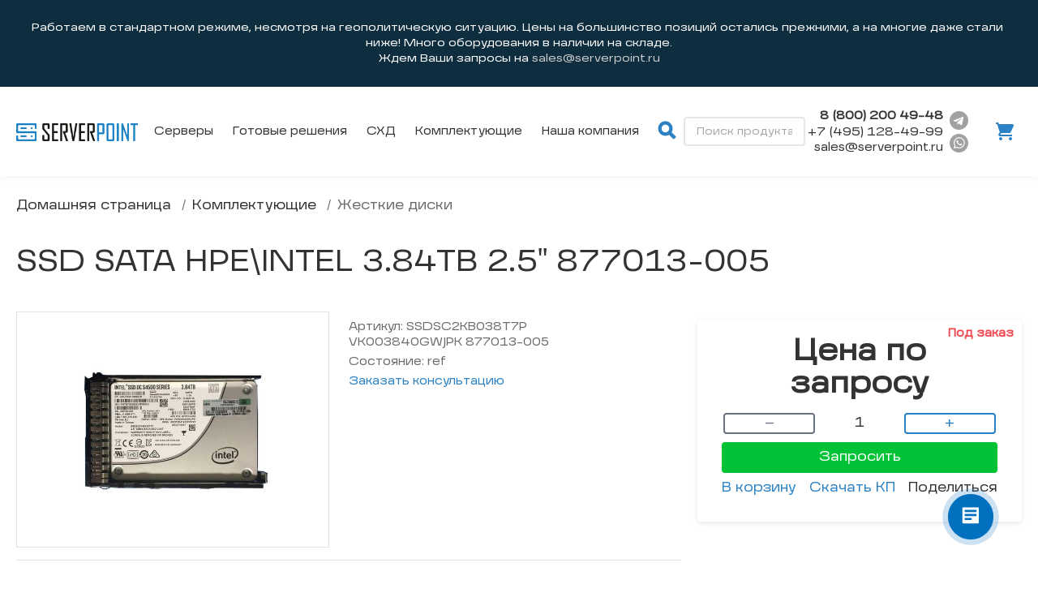

--- FILE ---
content_type: text/html; charset=utf-8
request_url: https://serverpoint.ru/products/ssd-sata-hpeintel-384tb-25-877013-005-12933/
body_size: 73738
content:


<!DOCTYPE html>
<html lang="ru">
<head>
  <title>Купить SSD SATA HPE\INTEL 3.84TB 2.5&quot; 877013-005 | ServerPoint</title>
  <meta name="description" content="Актуальная цена на SSD SATA HPE\INTEL 3.84TB 2.5&quot; 877013-005 арт SSDSC2KB038T7P VK003840GWJPK 877013-005 . Заказать серверный серверный жесткий диск за выгодную стоимость или под заказ. Подбор комплектующих для сервера в компании СерверПоинт.">
  <meta charset="utf-8">
  
  <title>Купить SSD SATA HPE\INTEL 3.84TB 2.5&quot; 877013-005 | ServerPoint</title>
  

  <meta name="viewport" content="width=device-width, initial-scale=1">
  <meta http-equiv="Content-Security-Policy" content="upgrade-insecure-requests">
  
  <meta name="description" content="Актуальная цена на SSD SATA HPE\INTEL 3.84TB 2.5&quot; 877013-005 арт SSDSC2KB038T7P VK003840GWJPK 877013-005 . Заказать серверный серверный жесткий диск за выгодную стоимость или под заказ. Подбор комплектующих для сервера в компании СерверПоинт.">
  <meta property="og:title" content="SSD SATA HPE\INTEL 3.84TB 2.5&quot; 877013-005">
  <meta property="og:description" 
    content="Компания была основана в 2017 году и является одним из лидеров российского рынка refurbishment и нового серверного оборудования."
  >
  <meta property="og:url" content="https://serverpoint-backend:8000/products/ssd-sata-hpeintel-384tb-25-877013-005-12933/">
  <meta property="og:image" 
    content="/media/__sized__/products/9d8e486e-thumbnail-510x510-70.jpg"
  >

  <!--favicons-->
  <link rel="icon" type="image/png" sizes="32x32" href="/static/images/favicons/favicon-32x32.png?v=1">
  <link rel="apple-touch-icon" sizes="180x180" href="/static/images/favicons/apple-touch-icon.png?v=1">
  <link rel="apple-touch-icon" sizes="1024x1024" href="/static/images/favicons/apple-touch-icon-1024x1024.png?v=1">
  <link rel="icon" type="image/png" sizes="16x16" href="/static/images/favicons/favicon-16x16.png?v=1">
  <link rel="manifest" href="/static/images/favicons/site.webmanifest?v=1">
  <link rel="mask-icon" href="/static/images/favicons/safari-pinned-tab.svg?v=1" color="#5bbad5">
  <link rel="shortcut icon" href="/static/images/favicons/favicon.ico?v=1">
  <meta name="msapplication-TileColor" content="#b91d47">
  <meta name="msapplication-config" content="/static/images/favicons/browserconfig.xml?v=1">
  <meta name="theme-color" content="#ffffff">

  <link rel="preconnect" crossorigin src="https://www.googletagmanager.com/">
  <link rel="preconnect" crossorigin src="https://www.google.com/">
  <link rel="preconnect" crossorigin src="https://vk.com/">
  <link rel="preconnect" crossorigin src="https://top-fwz1.mail.ru/">
  <link rel="preconnect" crossorigin src="https://serveropt.bitrix24.ru/">
  <link rel="preconnect" crossorigin src="https://mc.yandex.ru/">
  <link rel="preconnect" crossorigin src="https://maps.gstatic.com/">
  <link rel="preconnect" crossorigin src="https://maps.googleapis.com/">
  <link rel="preconnect" crossorigin src="https://kit.fontawesome.com/">
  <link rel="preconnect" crossorigin src="https://ka-f.fontawesome.com/">
  <link rel="preconnect" crossorigin src="https://fonts.googleapis.com/">
  <link rel="preconnect" crossorigin src="https://fonts.gstatic.com/">
  <link rel="preconnect" crossorigin src="https://connect.facebook.net/">
  <link rel="preconnect" crossorigin src="https://cdn.jsdelivr.net/">
  <link rel="preconnect" crossorigin src="https://cdn-ru.bitrix24.ru/">

  <link rel="preload" href="https://cdn-ru.bitrix24.ru/b6880289/crm/site_button/loader_1_1di1qd.js" as="script" />
  <link rel="preload" href="/static/assets/jquery.slim.min.js" as="script" />
  <link rel="preload" href="/static/assets/bootstrap.bundle.min.js" as="script" />
  <script type="text/javascript" src="/static/assets/common.a787e4f0e8b0a3da10ab.js" rel="preload" as="script"></script>

  <link href="/static/fonts/fontawesome/css/all.min.css" rel="stylesheet">
  <!--fonts-->

  <!--styles-->
  <link async rel="stylesheet" href="/static/assets/bootstrap.min.css">
  <link type="text/css" href="/static/assets/storefront.c7b5bbf9d14dc6cb29f4.css" rel="stylesheet" />
  <link async rel="canonical" href="https://serverpoint.ru/products/ssd-sata-hpeintel-384tb-25-877013-005-12933/">
  <meta name="yandex-verification" content="7c87c37b6af3f812" />
</head>
<body>
  <div class="wrapper">
    



<header class="header header__unstick">
  <div class="container">
    <div class="header__container">
      <div class="header__left">
        <div class="logo">
          <a href="/" class="logo__link">
            <img src="/static/images/logos/logo-1.png" class="icon" style="height: unset"  />

          </a>
        </div>
        <nav class="nav">
          <ul class="nav__list">
            <li class="nav__item nav__item--dropdown"><a href="/products/servers" class="nav__link">Серверы</a>
              <ul class="nav-item-dropdown">
                <li class="nav__item">
                    <div class="row">
                        <div class="col">
                            <a href="/products/servers?brand=hp" class="nav__link">Серверы HP, HPE</a>
                        </div>
                    </div>
                </li>
                <li class="nav__item">
                    <a href="/products/servers?brand=dell" class="nav__link">Серверы DELL</a>
                </li>
                <!-- <li class="nav__item"><a href="/products/servers?brand=ibm" class="nav__link">Серверы IBM</a> -->
                <!-- </li> -->
                <!-- <li class="nav__item"><a href="/products/servers?brand=supermicro" class="nav__link">Серверы Supermicro</a> -->
                <!-- </li> -->
              </ul>
            </li>
            
            
            <li class="nav__item nav__item--dropdown nav__item--branded"><a href="#" class="nav__link">Готовые решения</a>
                <ul class="nav-item-dropdown">
                
                    <li class="nav__item">
                        <a href="/products/configs/11" class="nav__link">
                            <div class="row">
                                <div class="col-8">
                                    Серверы для виртуализации
                                </div>
                                <div class="col d-flex align-items-center">
                                    <img src="/media/brands/vmware_Pv5hEU6.png" class="nav__img" />
                                </div>
                            </div>
                        </a>
                    </li>
                
                    <li class="nav__item">
                        <a href="/products/configs/2" class="nav__link">
                            <div class="row">
                                <div class="col-8">
                                    Серверы для 1С
                                </div>
                                <div class="col d-flex align-items-center">
                                    <img src="/media/brands/640px-1C_Company_logo.svg.png" class="nav__img" />
                                </div>
                            </div>
                        </a>
                    </li>
                
                    <li class="nav__item">
                        <a href="/products/configs/14" class="nav__link">
                            <div class="row">
                                <div class="col-8">
                                    Серверы для Kubernetes
                                </div>
                                <div class="col d-flex align-items-center">
                                    <img src="/media/brands/kube2.jpg" class="nav__img" />
                                </div>
                            </div>
                        </a>
                    </li>
                
                    <li class="nav__item">
                        <a href="/products/configs/13" class="nav__link">
                            <div class="row">
                                <div class="col-8">
                                    Серверы для Ceph
                                </div>
                                <div class="col d-flex align-items-center">
                                    <img src="/media/brands/ceph2.jpg" class="nav__img" />
                                </div>
                            </div>
                        </a>
                    </li>
                
                    <li class="nav__item">
                        <a href="/products/configs/12" class="nav__link">
                            <div class="row">
                                <div class="col-8">
                                    Серверы для OpenStack
                                </div>
                                <div class="col d-flex align-items-center">
                                    <img src="/media/brands/openstack.jpg" class="nav__img" />
                                </div>
                            </div>
                        </a>
                    </li>
                
                    <li class="nav__item">
                        <a href="/products/configs/10" class="nav__link">
                            <div class="row">
                                <div class="col-8">
                                    Терминальный сервер
                                </div>
                                <div class="col d-flex align-items-center">
                                    
                                </div>
                            </div>
                        </a>
                    </li>
                
                    <li class="nav__item">
                        <a href="/products/configs/7" class="nav__link">
                            <div class="row">
                                <div class="col-8">
                                    Сервер баз данных
                                </div>
                                <div class="col d-flex align-items-center">
                                    
                                </div>
                            </div>
                        </a>
                    </li>
                
                    <li class="nav__item">
                        <a href="/products/configs/4" class="nav__link">
                            <div class="row">
                                <div class="col-8">
                                    Файловый сервер
                                </div>
                                <div class="col d-flex align-items-center">
                                    
                                </div>
                            </div>
                        </a>
                    </li>
                
                    <li class="nav__item">
                        <a href="/products/configs/3" class="nav__link">
                            <div class="row">
                                <div class="col-8">
                                    Серверы для хостинга
                                </div>
                                <div class="col d-flex align-items-center">
                                    
                                </div>
                            </div>
                        </a>
                    </li>
                
                </ul>
            </li>
            

            <li class="nav__item nav__item--dropdown">
              <a href="/products/shd" class="nav__link">СХД</a>
            </li>
            <li class="nav__item nav__item--dropdown"><a href="/products/accessories" class="nav__link">Комплектующие</a>
              <ul class="nav-item-dropdown nav" style="width: 500px; column-count: 2; column-gap: 16px;">
                  
                  <li class="nav__item">
                      <a href="/products/category/kulery-i-ventiliatory-33" class="nav__link">Кулеры и вентиляторы</a>
                  </li>
                  
                  <li class="nav__item">
                      <a href="/products/category/raizery-37" class="nav__link">Райзеры</a>
                  </li>
                  
                  <li class="nav__item">
                      <a href="/products/category/relsy-36" class="nav__link">Рельсы</a>
                  </li>
                  
                  <li class="nav__item">
                      <a href="/products/category/raznoe-27" class="nav__link">Разное</a>
                  </li>
                  
                  <li class="nav__item">
                      <a href="/products/category/drugoe-29" class="nav__link">Другое</a>
                  </li>
                  
                  <li class="nav__item">
                      <a href="/products/category/radiatory-31" class="nav__link">Радиаторы</a>
                  </li>
                  
                  <li class="nav__item">
                      <a href="/products/category/adaptery-25" class="nav__link">Адаптеры</a>
                  </li>
                  
                  <li class="nav__item">
                      <a href="/products/category/bekpleiny-34" class="nav__link">Бекплейны</a>
                  </li>
                  
                  <li class="nav__item">
                      <a href="/products/category/bloki-pitaniia-19" class="nav__link">Блоки питания</a>
                  </li>
                  
                  <li class="nav__item">
                      <a href="/products/category/moduli-35" class="nav__link">Модули</a>
                  </li>
                  
                  <li class="nav__item">
                      <a href="/products/category/transivery-30" class="nav__link">Трансиверы</a>
                  </li>
                  
                  <li class="nav__item">
                      <a href="/products/category/videokarty-23" class="nav__link">Видеокарты</a>
                  </li>
                  
                  <li class="nav__item">
                      <a href="/products/category/kabeli-26" class="nav__link">Кабели</a>
                  </li>
                  
                  <li class="nav__item">
                      <a href="/products/category/kommutatory-28" class="nav__link">Коммутаторы</a>
                  </li>
                  
                  <li class="nav__item">
                      <a href="/products/category/kontrollery-18" class="nav__link">Контроллеры</a>
                  </li>
                  
                  <li class="nav__item">
                      <a href="/products/category/marshrutizatory-32" class="nav__link">Маршрутизаторы</a>
                  </li>
                  
                  <li class="nav__item">
                      <a href="/products/category/materinskie-platy-20" class="nav__link">Материнские платы</a>
                  </li>
                  
                  <li class="nav__item">
                      <a href="/products/category/protsessory-15" class="nav__link">Процессоры</a>
                  </li>
                  
                  <li class="nav__item">
                      <a href="/products/category/salazki-21" class="nav__link">Салазки</a>
                  </li>
                  
                  <li class="nav__item">
                      <a href="/products/category/setevye-karty-17" class="nav__link">Сетевые карты</a>
                  </li>
                  
                  <li class="nav__item">
                      <a href="/products/category/operativnaia-pamiat-14" class="nav__link">Оперативная память</a>
                  </li>
                  
                  <li class="nav__item">
                      <a href="/products/category/zhestkie-diski-16" class="nav__link">Жесткие диски</a>
                  </li>
                  
              </ul>
            </li>
            <li class="nav__item nav__item--dropdown"><a href="/products/servers" class="nav__link">Наша компания</a>
              <ul class="nav-item-dropdown">
                <li class="nav__item">
                  <a href="/page/about-us" class="nav__link">О нас</a>
                </li>
                <li class="nav__item">
                    <a href="/page/refurbished" class="nav__link">Что такое refurbished</a>
                </li>
                <li class="nav__item">
                  <a href="/page/offers" class="nav__link">Вакансии</a>
              </li>
              </ul>
            </li>
          </ul>
        </nav>
      </div>
      <div class="header__center">
        <li class="nav__item nav__item--search">
          <a href="#search">
            <div class="search-button">
              <i class="fas fa-search"></i>
            </div>
          </a>
          <div class="nav-search-container">
            <div class="input__item">
              <form class="form-inline search-form" action="/search/">
                <input class="form-control" type="text" name="q"
                                                        value=""
                                                        placeholder="Поиск продукта"
                                                        required>
                
                  
                    
              </form>
            </div>
          </div>
        </li>
      </div>
      <div class="header__right">
        <div class="header__contact">
          <a href="tel:+88002004948" class="header__contact-phone"><strong>8 (800) 200 49-48</strong></a>
          <a href="tel:+74951284999" class="header__contact-phone">+7 (495) 128-49-99</a>
          <span class="fake-link header__contact-mail">sales@serverpoint.ru</span>
        </div>
        <div class="header__contact header__contact-messengers d-flex--column">
          <div class="d-flex" style="justify-content: space-around;">
            <a target="_blank" href="https://t.me/serveropt_bot" class="header__contact-phone header__contact-icon telegram-icon"><img src="/static/images/telegram.svg" alt="image"/></a>
            <a target="_blank" class="header__contact-phone header__contact-icon" href="https://wa.me/79301192362"><img src="/static/images/whatsapp.svg" alt="image"/></a>
          </div>
        </div>
        <div class="header__buttons">
          <a href="tel:+74951284999" class="button header__button header__button-phone">
            <svg class="icon">
              <use xlink:href="/static/images/icons/icons-sprite.svg#phone"></use>
            </svg>
          </a>
          
          <a
            href="/checkout"
            class="button header__button header__button-card "
          >
            <svg class="icon">
              <use xlink:href="/static/images/icons/icons-sprite.svg#cart"></use>
            </svg>
          </a>
        </div><a href="javascript:void(0);" class="nav-toggle"><span></span><span></span><span></span></a>
      </div>
    </div>
  </div>
</header><nav class="mobile-nav" style="display: none">
  <div class="mobile-nav__overlay"></div>
  <div class="mobile-nav__block">
    <div data-scroll-lock-scrollable="data-scroll-lock-scrollable" class="mobile-nav__content">
      <div class="mobile-nav__container">
        <div class="mobile-nav__list row">
          <div class="col">
            <div class="row">
              <div class="col">

                <!-- Сервервы -->
                <div class="row">
                  <h4 class="col mobile-nav__select">
                    <div class="row">
                      <div class="col-10">
                        Серверы
                      </div>
                      <div class="col-2">
                        <i class="fa fa-angle-down"></i>
                      </div>
                    </div>

                    <div class="row mobile-nav__choices mt-3">
                      <div class="col">
                        <div class="row">
                          <h5 class="col">
                            <a href="/products/servers?brand=hp" class="nav__link">Серверы HP, HPE</a>
                          </h5>
                        </div>
                        <div class="row">
                          <h5 class="col">
                            <a href="/products/servers?brand=dell" class="nav__link">Серверы DELL</a>
                          </h5>
                        </div>
                      </div>
                    </div>
                  </h4>
                </div>

                
                <!-- Готовые решения -->
                <div class="row">
                  <h4 class="col mobile-nav__select">
                    <div class="row">
                      <div class="col-10">
                        Готовые решения
                      </div>
                      <div class="col-2">
                        <i class="fa fa-angle-down"></i>
                      </div>
                    </div>

                    <div class="row mobile-nav__choices mt-3">
                      <div class="col">
                      
                          <div class="row">
                            <h5 class="col">
                              <a href="/products/configs/11" class="nav__link">
                                <div class="row">
                                    <div class="col-8">
                                        Серверы для виртуализации
                                    </div>
                                    <div class="col d-flex align-items-center">
                                        <img src="/media/brands/vmware_Pv5hEU6.png" class="nav__img" />
                                    </div>
                                </div>
                              </a>
                            </h5>
                          </div>
                      
                          <div class="row">
                            <h5 class="col">
                              <a href="/products/configs/2" class="nav__link">
                                <div class="row">
                                    <div class="col-8">
                                        Серверы для 1С
                                    </div>
                                    <div class="col d-flex align-items-center">
                                        <img src="/media/brands/640px-1C_Company_logo.svg.png" class="nav__img" />
                                    </div>
                                </div>
                              </a>
                            </h5>
                          </div>
                      
                          <div class="row">
                            <h5 class="col">
                              <a href="/products/configs/14" class="nav__link">
                                <div class="row">
                                    <div class="col-8">
                                        Серверы для Kubernetes
                                    </div>
                                    <div class="col d-flex align-items-center">
                                        <img src="/media/brands/kube2.jpg" class="nav__img" />
                                    </div>
                                </div>
                              </a>
                            </h5>
                          </div>
                      
                          <div class="row">
                            <h5 class="col">
                              <a href="/products/configs/13" class="nav__link">
                                <div class="row">
                                    <div class="col-8">
                                        Серверы для Ceph
                                    </div>
                                    <div class="col d-flex align-items-center">
                                        <img src="/media/brands/ceph2.jpg" class="nav__img" />
                                    </div>
                                </div>
                              </a>
                            </h5>
                          </div>
                      
                          <div class="row">
                            <h5 class="col">
                              <a href="/products/configs/12" class="nav__link">
                                <div class="row">
                                    <div class="col-8">
                                        Серверы для OpenStack
                                    </div>
                                    <div class="col d-flex align-items-center">
                                        <img src="/media/brands/openstack.jpg" class="nav__img" />
                                    </div>
                                </div>
                              </a>
                            </h5>
                          </div>
                      
                          <div class="row">
                            <h5 class="col">
                              <a href="/products/configs/10" class="nav__link">
                                <div class="row">
                                    <div class="col-8">
                                        Терминальный сервер
                                    </div>
                                    <div class="col d-flex align-items-center">
                                        
                                    </div>
                                </div>
                              </a>
                            </h5>
                          </div>
                      
                          <div class="row">
                            <h5 class="col">
                              <a href="/products/configs/7" class="nav__link">
                                <div class="row">
                                    <div class="col-8">
                                        Сервер баз данных
                                    </div>
                                    <div class="col d-flex align-items-center">
                                        
                                    </div>
                                </div>
                              </a>
                            </h5>
                          </div>
                      
                          <div class="row">
                            <h5 class="col">
                              <a href="/products/configs/4" class="nav__link">
                                <div class="row">
                                    <div class="col-8">
                                        Файловый сервер
                                    </div>
                                    <div class="col d-flex align-items-center">
                                        
                                    </div>
                                </div>
                              </a>
                            </h5>
                          </div>
                      
                          <div class="row">
                            <h5 class="col">
                              <a href="/products/configs/3" class="nav__link">
                                <div class="row">
                                    <div class="col-8">
                                        Серверы для хостинга
                                    </div>
                                    <div class="col d-flex align-items-center">
                                        
                                    </div>
                                </div>
                              </a>
                            </h5>
                          </div>
                      
                      </div>
                    </div>
                  </h4>
                </div>
                

                <!-- СХД -->
                <div class="row">
                  <a href="/products/shd" class="nav__link">
                    <h4 class="col">
                      <div class="row">
                        <div class="col-10">
                          СХД
                        </div>
                      </div>
                    </h4>
                  </a>
                </div>

                <!-- Комплектующие -->
                <div class="row">
                  <h4 class="col mobile-nav__select">
                    <div class="row">
                      <div class="col-10">
                        Комплектующие
                      </div>
                      <div class="col-2">
                        <i class="fa fa-angle-down"></i>
                      </div>
                    </div>

                    <div class="row mobile-nav__choices mt-3">
                      <div class="col">
                        <div class="row">
                          <h5 class="col">
                            <a href="/products/accessories?product_type_match=процессор" class="nav__link">Процессоры</a>
                          </h5>
                        </div>
                        <div class="row">
                          <h5 class="col">
                            <a href="/products/accessories?product_type_match=оперативная память" class="nav__link">Оперативная память</a>
                          </h5>
                        </div>
                        <div class="row">
                          <h5 class="col">
                            <a href="/products/accessories?product_type_match=диск" class="nav__link">Жесткие диски и SSD</a>
                          </h5>
                        </div>
                        <div class="row">
                          <h5 class="col">
                            <a href="/products/accessories?product_type_match=видеокарт" class="nav__link">Видеокарты</a>
                          </h5>
                        </div>
                        <div class="row">
                          <h5 class="col">
                            <a href="/products/accessories?product_type_match=сетевые карты" class="nav__link">Сетевые карты</a>
                          </h5>
                        </div>
                        <div class="row">
                          <h5 class="col">
                            <a href="/products/accessories?product_type_match=салазки" class="nav__link">Салазки</a>
                          </h5>
                        </div>
                        <div class="row">
                          <h5 class="col">
                            <a href="/products/accessories?product_type_match=Блоки питания" class="nav__link">Блоки питания</a>
                          </h5>
                        </div>
                      </div>
                    </div>
                  </h4>
                </div>

                <!-- О нас -->
                <div class="row">
                  <a href="/page/about-us/" class="nav__link">
                    <h4 class="col">
                      <div class="row">
                        <div class="col-auto">
                          О нас
                        </div>
                      </div>
                    </h4>
                  </a>
                </div>

                <div class="row">
                  <a href="/page/refurbished/" class="nav__link">
                    <h4 class="col">
                      <div class="row">
                        <div class="col-auto">
                          Что такое refurbished
                        </div>
                      </div>
                    </h4>
                  </a>
                </div>

                <div class="row">
                  <a href="/page/offers/" class="nav__link">
                    <h4 class="col">
                      <div class="row">
                        <div class="col-auto">
                          Вакансии
                        </div>
                      </div>
                    </h4>
                  </a>
                </div>

              </div>
            </div>

          </div>
          <!-- <li class="mobile-nav__item"> -->
          <!--   <a href="/products/servers" class="mobile-nav__link">Серверы</a> -->
          <!-- </li> -->
          <!-- <li class="mobile-nav__item"> -->
          <!--   <a href="/products/shd" class="mobile-nav__link">СХД</a> -->
          <!-- </li> -->
          <!-- <li class="mobile-nav__item"> -->
          <!--   <a href="/products/accessories" class="mobile-nav__link">Комплектующие</a> -->
          <!-- </li> -->
          <!-- <li class="mobile-nav__item"> -->
          <!--   <a href="/products/network_hardware" class="mobile-nav__link">Сетевое оборудование</a> -->
          <!-- </li> -->
          <!-- <li class="mobile-nav__item"> -->
          <!--   <a href="/page/about-us/" class="mobile-nav__link">О нас</a> -->
          <!-- </li> -->
        </div>
        <div class="mobile-nav__bottom">
          <div class="mobile-nav__buttons">
            <a href="/checkout" class="button button_style-6">
              <svg class="icon">
                <use xlink:href="/static/images/icons/icons-sprite.svg#cart"></use>
              </svg>
              <span>Корзина</span>
            </a>
          </div>
          <div class="mobile-nav__contacts"><a href="tel:+74951284999" class="mobile-nav__contacts-phone">+7 (495) 128-49-99</a><a href="mailto:sales@serverpoint.ru" class="mobile-nav__contacts-mail">sales@serverpoint.ru</a>
          </div>
        </div>
      </div>
    </div>
  </div>
</nav>



<script>
  var productConfigs = []
  var scopeConfigs = []
  var productInfo = {"id": "12933", "name": "SSD SATA HPE\\INTEL 3.84TB 2.5\" 877013-005"}
  var hasConfigs = false
  productInfo.is_configurable = !!productConfigs && !!productConfigs.length
  productInfo.is_available = false
</script>

<main class="main">
  <div class="container container_top">
    <div class="breadcrumbs">
  <ul class="breadcrumbs__list">
      
        <li class="breadcrumbs__item">
            
                <a href="/" class="breadcrumbs__link">Домашняя страница</a>
            
        </li>
      
        <li class="breadcrumbs__item">
            
                <a href="/products/accessories" class="breadcrumbs__link">Комплектующие</a>
            
        </li>
      
        <li class="breadcrumbs__item">
            
                Жесткие диски
            
        </li>
      
    
  </ul>
</div>


    <section class="section item-card product-page">
      <div class="page-head">
        <h1 class="page-head__title">SSD SATA HPE\INTEL 3.84TB 2.5&quot; 877013-005</h1>
      </div>
      <div class="item-card__head row">
        <div class="col-lg-12 col-xl-8">
          <div class="row">
            <div class="col">
              <div class="item-card__head-left left-area">
                  <div class="item-slider item-card__slider">
                    <!--slider-->
                    <div class="slider item-slider__slider">
                      
                        <div class="item-slider__slide contain">
                          <img src=/media/__sized__/products/9d8e486e-thumbnail-510x510-70.jpg
                            alt="SSD SATA HPE\INTEL 3.84TB 2.5&quot; 877013-005"
                            data-gallery-src="/media/products/9d8e486e.jpg"
                            class="lazyloaded gallery-img"
                          />
                        </div>
                      
                    </div>
                    <!--nav -->
                    <div class="item-slider__nav">
                      
                    </div>
                </div>
                <!--description-->
                <div class="item-card__description toggle-content">
                  <div class="item-card__description-container toggle-content__container">
                    <ul class="item-card__description-list toggle-content__item"></ul>
                  </div>
                  <a 
                    href="javascript:void(0);" 
                    data-show-text="Все характеристики" 
                    data-hide-text="Свернуть" 
                    class="toggle-content__button item-card__description-more"
                  >
                    <span>Все характеристики</span>
                  </a>
                  <ul class="item-card-info-list">
                    
                      <li class="item-card-info-list__item">
                        <span>Артикул: </span>
                        <span id="sku">SSDSC2KB038T7P VK003840GWJPK 877013-005</span>
                      </li>
                    
                    
                      <li class="item-card-info-list__item">
                        <span>Состояние: </span>
                        <span id="condition">ref</span>
                      </li>
                    
                    
                    
                    <li class="item-card-info-list__item">
                      <a
                        href="/page/lead/?consult=1"
                        target="_blank"
                        class="item-card-info-list__link"
                        style="color: #2a81c3; margin-top: 10px"
                      >
                        Заказать консультацию
                      </a>
                    </li>
                  </ul>
                </div>
              </div>
            </div>
          </div>
          <div class="row">
            <div class="col">
              <div class="item-card__tabs left-area tabs js-product-cards">
                <div class="tabs-head item-card__tabs-head">
                  <div class="tabs-head__container">
                    <div class="tabs-head__items">
                      
                      
                    </div>
                  </div>
                </div>
                <div class="item-card__tabs-content">
                  <!--tab-->
                  
                  <!--tab-->
                  
                </div>
              </div>
            </div>
          </div>
        </div>
        <div id="checkoutSection" class="col-lg-12 col-xl-4">
  <div class="row" style="height: 100%">
    <div class="col" style="display: flex; flex-direction: column;">
      <span class="right-area">

        <div id="checkoutCard" class="transition-shadow duration-200 z-10 bg-white shadow-[0_7px_65px_#00000012] p-2.5 rounded relative [&.down]:shadow-[0_2px_6px_#00000018]">
          <div data-checkout-card >
            <div class="p-[10px_20px_20px_20px]" data-product-to-cart>
  <div class="mb-[15px] w-full">
    
      <div 
        class="text-4xl font-bold text-center" 
      >
        Цена по запросу
      </div>
    
  </div>
  
    <div class="absolute right-[10px] top-0 mt-[7px] opacity-80 text-sm font-bold text-[#EE1A24]">Под заказ</div>
  
  <form data-product-id="12933"
    id="product-form"
    role="form"
    method="post"
    action="/products/ssd-sata-hpeintel-384tb-25-877013-005-12933/add/"
    novalidate
  >
    <input type="hidden" name="variant" value="15062" id="id_variant">
    <div class="flex flex-wrap -mx-2 mb-2.5 px-2.5" data-count-block>
      <button 
        type="button" 
        class="
          inline-flex flex-1 justify-center items-center 
          bg-white text-[#2A81C3] 
          border-2 border-solid border-[#2A81C3] rounded 
          transition-all duration-100 
          hover:shadow-md hover:border-[#1a6ba8] active:opacity-80
          disabled:text-gray-500 disabled:border-gray-500 disabled:hover:shadow-none
        "
        data-action="minus"
        disabled
      >
        –
      </button>
      <div class="input inline-flex flex-1 justify-center items-center">
        <input 
          class=" text-center appearance-none [-moz-appearance:_textfield] [&::-webkit-outer-spin-button]:appearance-none [&::-webkit-inner-spin-button]:appearance-none" 
          name="quantity" 
          type="number" 
          value="1"
        />
      </div>
      <button 
        type="button"
        class="
          inline-flex flex-1 justify-center items-center 
          bg-white text-[#2A81C3] 
          border-2 border-solid border-[#2A81C3] rounded 
          transition-all duration-100 
          hover:shadow-xl hover:border-[#1a6ba8] active:opacity-80
          disabled:text-gray-500 disabled:border-gray-500 disabled:hover:shadow-none
        " 
        data-action="plus"
      >
        +
      </button>
    </div>
    <button
      data-popup-trigger
      href="#purchase-order-popup"
      type="button"
      class="flex w-100 justify-center bg-[#00C236] hover:bg-[#02AD32] text-white py-2 rounded"
    >
      Запросить
    </button>
    <div class="flex flex-wrap justify-center gap-x-5 sm:justify-between sm:gap-x-0">
      <button class="inline-flex flex-none justify-center pt-2 text-[#2A81C3] hover:text-[#0056b3] hover:underline">
        В корзину
      </button>
      <a
        id="kp-button"
        href="#kp"
        data-popup-trigger
        class="inline-flex flex-none justify-center pt-2 text-[#2A81C3] hover:underline"
      >
        Скачать КП
      </a>
      <div data-share-config-react class="inline-flex flex-none flex-col justify-center pt-2">Поделиться</div>
    </div>
    
  </form>
</div>

          </div>
        </div>
      </span>
    </div>
  </div>
</div>

    </section>
    <section class="section popular">
      <h2 class="section__title">популярные серверы</h2>
      <div class="popular__container">
        
          
<div class="card  popular__card">
  <div class="card__container js-touch-hover">
    <div class="card__head">
      <h2 class="card__title card__title--hot"><a style="color: black" href="/products/server-dell-poweredge-r740xd-24sff-576/#cheap">Сервер  DELL PowerEdge R740xd 24SFF</a></h2>
      
        <div class="card__indicator card__indicator--hot" style="margin-right: 30px;">
          <div class="card__indicator-item card__indicator--fire js-touch-hover">🔥</div>
          <div class="card__indicator-text">Популярный товар</div>
        </div>
      
      
        <div class="card__indicator">
          <div class="card__indicator-item card__indicator-item_style-1 js-touch-hover"></div>
          <div class="card__indicator-text">В наличии</div>
        </div>
      
    </div>
    
    <a href="/products/server-dell-poweredge-r740xd-24sff-576/#cheap" class="card__image contain">
      
        <img
          onerror="this.src='/static/images/placeholder120x120.png'"
           loading="lazy" src=/media/__sized__/products/Dell_PowerEdge_R740xd_24SFF-thumbnail-510x510-70.jpeg 
          alt="Сервер  DELL PowerEdge R740xd 24SFF"
        />
      
    </a>
    
    <div class="card__description"></div>
    <div class="card__bottom">
      <div class="card__price currency request short no-fp" data-value="189989.00">189989.00</div>
      <div class="card__buttons">
        
          <form id="product-form" role="form" class="product-form clearfix" method="post" action="/products/server-dell-poweredge-r740xd-24sff-576/add/" novalidate target="_blank">
            <input name="quantity" type="hidden" value="1">
            <input type="hidden" name="variant" value="" id="id_variant">
            <div class="configurator-section__item active">
              <div class="item-card-info-block__buttons">
              
                <button class="button button_style-2 card__cart-button" type="submit">
                  <span>В корзину</span>
                  <svg class="icon">
                    <use xlink:href="/static/images/icons/icons-sprite.svg#cart"></use>
                  </svg>
                </button>
              
            </div>
          </div>
        </form>
      </div>
    </div>
  </div>
</div>

        
          
<div class="card  popular__card">
  <div class="card__container js-touch-hover">
    <div class="card__head">
      <h2 class="card__title card__title--hot"><a style="color: black" href="/products/server-hpe-proliant-dl360-gen9-8sff-60/#cheap">Сервер HPE Proliant DL360 Gen9 8SFF</a></h2>
      
        <div class="card__indicator card__indicator--hot" style="margin-right: 30px;">
          <div class="card__indicator-item card__indicator--fire js-touch-hover">🔥</div>
          <div class="card__indicator-text">Популярный товар</div>
        </div>
      
      
        <div class="card__indicator">
          <div class="card__indicator-item card__indicator-item_style-1 js-touch-hover"></div>
          <div class="card__indicator-text">В наличии</div>
        </div>
      
    </div>
    
    <a href="/products/server-hpe-proliant-dl360-gen9-8sff-60/#cheap" class="card__image contain">
      
        <img
          onerror="this.src='/static/images/placeholder120x120.png'"
           loading="lazy" src=/media/__sized__/products/6f664bfc-thumbnail-510x510-70.jpg 
          alt="Сервер HPE Proliant DL360 Gen9 8SFF"
        />
      
    </a>
    
    <div class="card__description"></div>
    <div class="card__bottom">
      <div class="card__price currency request short no-fp" data-value="22000.00">22000.00</div>
      <div class="card__buttons">
        
          <form id="product-form" role="form" class="product-form clearfix" method="post" action="/products/server-hpe-proliant-dl360-gen9-8sff-60/add/" novalidate target="_blank">
            <input name="quantity" type="hidden" value="1">
            <input type="hidden" name="variant" value="" id="id_variant">
            <div class="configurator-section__item active">
              <div class="item-card-info-block__buttons">
              
                <button class="button button_style-2 card__cart-button" type="submit">
                  <span>В корзину</span>
                  <svg class="icon">
                    <use xlink:href="/static/images/icons/icons-sprite.svg#cart"></use>
                  </svg>
                </button>
              
            </div>
          </div>
        </form>
      </div>
    </div>
  </div>
</div>

        
      </div>
    </section>
      <section class="section mailing" id="subscribe-to-mailing">
  <div class="mailing__section">
    <h2 class="mailing__title">
        Подпишитесь на новости и акции<br> и получите скидку 10%
    </h2>
    <p class="mailing__text">Подписываясь, вы соглашаетесь на обработку персональных данных</p>
  </div>
  <div class="mailing__form">
    <div class="input mailing__input">
      <div class="input__item">
        <input placeholder="E-mail" required type="email" form="data" name="email" id="email" />
      </div>
    </div>
    <button type="submit" class="button button_style-1 mailing__submit">Подписаться</button>
  </div>
</section>

      <div class="brands"><a href="javascript:void(0);" class="brands__slider-prev">
    <svg class="icon">
      <use xlink:href="/static/images/icons/icons-sprite.svg#arrow_left"></use>
    </svg></a><a href="javascript:void(0);" class="brands__slider-next">
    <svg class="icon">
      <use xlink:href="/static/images/icons/icons-sprite.svg#arrow_right"></use>
    </svg></a>
  <div class="slider brands__slider">
    <!--slide-->
    <div class="brands__slide">
      <div class="brands__slide-image contain"><img src="/static/images/hpe.svg" alt="Hewlett Packard Enterprise" loading="lazy"/>
      </div>
    </div>
    <!--slide-->
    <div class="brands__slide">
      <div class="brands__slide-image contain"><img src="/static/images/image 3.png" alt="DELL" loading="lazy"/>
      </div>
    </div>
    <!--slide-->
    <div class="brands__slide">
      <div class="brands__slide-image contain"><img src="/static/images/lenovo.png" alt="Lenovo" loading="lazy"/>
      </div>
    </div>
    <!--slide-->
    <div class="brands__slide">
      <div class="brands__slide-image contain"><img src="/static/images/cisco.svg" alt="Cisco" loading="lazy"/>
      </div>
    </div>
    <!--slide-->
    <div class="brands__slide">
      <div class="brands__slide-image contain"><img src="/static/images/arista.svg" alt="Arista" loading="lazy"/>
      </div>
    </div>
    <!--slide-->
    <div class="brands__slide">
      <div class="brands__slide-image contain"><img src="/static/images/juniper.svg" alt="Juniper Networks" loading="lazy"/>
      </div>
    </div>
    <!--slide-->
    <div class="brands__slide">
      <div class="brands__slide-image contain"><img src="/static/images/supermicro.svg" alt="Supermicro" loading="lazy"/>
      </div>
    </div>
    <!--slide-->
    <div class="brands__slide">
      <div class="brands__slide-image contain"><img src="/static/images/intel.png" alt="Intel" loading="lazy"/>
      </div>
    </div>
    <!--slide-->
    <div class="brands__slide">
      <div class="brands__slide-image contain"><img src="/static/images/image 5.png" alt="1С" loading="lazy"/>
      </div>
    </div>
    <!--slide-->
    <div class="brands__slide">
      <div class="brands__slide-image contain"><img src="/static/images/image 1.png" alt="Microsoft" loading="lazy"/>
      </div>
    </div>
  </div>
</div>
  </div>
</main>
<div class="footer">
  <div class="container">
    <div class="footer__container">
      <div class="footer__section">
        <div class="footer__contact"><a href="tel:+74951284999" class="footer__contact-phone">+7 (495) 128-49-99</a><a href="mailto:sales@serverpoint.ru" class="footer__contact-mail">sales@serverpoint.ru</a>
        </div>
        <div class="footer__section-bottom">
          <div class="socials footer__socials">
            <ul class="socials__list">
              <li class="socials__item"><a href="https://vk.com/serverpoint_ru" class="socials__link socials__link_style-1">
                  <svg class="icon">
                    <use xlink:href="/static/images/icons/socials-sprite.svg#vk_black"></use>
                  </svg></a>
              </li>
            </ul>
          </div>
          <div class="footer__txt">Компания ServerPoint – поставщик нового и refurbished серверного оборудования и комплектующих
          </div>
          <div class="footer__txt">Все права защищены &copy; 2017-2026</div>
        </div>
      </div>
      <div class="footer__section">
        <div class="footer-nav">
          <div class="footer-nav__block">
            <h6 class="footer-nav__title">Серверы</h6>
            <ul class="footer-nav__list">
              <li class="footer-nav__item"><a href="/products/servers?brand=hp" class="footer-nav__link link">Серверы HP, HPE</a>
              </li>
              <li class="footer-nav__item"><a href="/products/servers?brand=dell" class="footer-nav__link link">Серверы Dell</a>
              </li>
              <!-- li.footer-nav__iteк-->
              <!--   a(href="/products/servers?brand=ibm").footer-nav__link.link Серверы IBM-->
              <!-- li.footer-nav__item-->
              <!--   a(href="/products/servers?brand=supermicro").footer-nav__link.link Серверы Supermicro-->
            </ul>
          </div>
          <div class="footer-nav__block">
            <h6 class="footer-nav__title">Комплектующие</h6>
            <ul class="footer-nav__list">
              <li class="footer-nav__item"><a href="/products/accessories?product_type_match=процессор" class="footer-nav__link link">Процессоры</a>
              </li>
              <li class="footer-nav__item"><a href="/products/accessories?product_type_match=оперативная память" class="footer-nav__link link">Оперативная память</a>
              </li>
              <li class="footer-nav__item"><a href="/products/accessories?product_type_match=диск" class="footer-nav__link link">Жесткие диски и SSD</a>
              </li>
              <li class="footer-nav__item"><a href="/products/accessories?product_type_match=видеокарт" class="footer-nav__link link">Видеокарты</a>
              </li>
              <li class="footer-nav__item"><a href="/products/accessories?product_type_match=сетевые карты" class="footer-nav__link link">Сетевые карты</a>
              </li>
              <li class="footer-nav__item"><a href="/products/accessories?product_type_match=салазки" class="footer-nav__link link">Салазки</a>
              </li>
              <li class="footer-nav__item"><a href="/products/accessories?product_type_match=Блоки питания" class="footer-nav__link link">Блоки питания</a>
              </li>
            </ul>
          </div>
          <div class="footer-nav__block">
            <h6 class="footer-nav__title">Наша компания</h6>
            <ul class="footer-nav__list">
              <li class="footer-nav__item"><a href="/page/about-us" class="footer-nav__link link">О нас</a>
              </li>
              <li class="footer-nav__item"><a href="/page/refurbished" class="footer-nav__link link">Что такое refurbished </a>
              </li>
              <li class="footer-nav__item"><a href="/page/offers" class="footer-nav__link link">Вакансии </a>
              </li>
            </ul>
          </div>
        </div>
      </div>
    </div>
  </div>
</div>

    <div id="gallery-container"></div>
    <!--popups-->
    <div id="registration" data-scroll-lock-scrollable data-popup class="popup">
  <div class="popup-block">
    <div data-success-message hidden>
      <img
        alt="success"
        src="/static/images/purchase_success.png" type="image/png"
      >
    </div>
    <div class="popup-block__container" data-form-container>
      <div class="popup-block__background">
        <picture>
          <source srcset="/static/images/Rectangle88.webp" type="image/webp">
          <source srcset="/static/images/Rectangle88.png" type="image/png">
          <img
            alt="background"
            src="/static/images/Rectangle88.png" type="image/png"
          >
        </picture>
        <picture>
          <source srcset="/static/images/Rectangle177.webp" type="image/webp">
          <source srcset="/static/images/Rectangle177.png" type="image/png">
          <img
            alt="background"
            src="/static/images/Rectangle177.png" type="image/png"
          >
        </picture>
      </div>
        
  <!--Registration-->
  <div class="popup-block__content popup-block__content--registration active">
    <h6 class="popup-block__title">Зарегистрироваться</h6>
    <form method="POST" action="/account/signup/" class="popup-block__form">
      <!-- Honeypot -->
      <input type="text" name="honeypot" style="display: none;" tabindex="-1" autocomplete="off">
      <div class="popup-block__inputs">
      <div class="used-email" style="color: #e2164f; margin-bottom: 10px; opacity: 0;">This email is already registered</div>
      <div class="input popup-block__input">
        <div class="input__item">
          <input type="text" name="first_name" id="id_name" placeholder="Имя">
        </div>
      </div>
        <div class="input popup-block__input">
          <div class="input__item">
            <input type="email" name="email" id="id_email" placeholder="E-mail">
          </div>
        </div>
        <div class="input popup-block__input">
          <div class="input__item">
            <input type="password" name="password" placeholder="Пароль">
          </div>
        </div>
        <input class="input-next" type="hidden" name="next" value=""/>

      </div>
      <div class="popup-block__buttons">
        <button class="button button_style-1 submit-auth submit-auth--register">Зарегистрироваться</button><a href="javascript:void(0);" class="popup-block__auth-button">Войти</a>
      </div>
    </form>
  </div>
  <!--Login-->
  <div class="popup-block__content popup-block__content--login">
    <h6 class="popup-block__title">Войти</h6>
    <form method="POST" action="/account/login/" class="popup-block__form">
      <input type="text" name="honeypot" style="display: none;" tabindex="-1" autocomplete="off">
    <div class="invalid-email" style="color: #e2164f; margin-bottom: 10px; opacity: 0;">Invalid email or password</div>
      <div class="popup-block__inputs">
        <div class="input popup-block__input">
          <div class="input__item">
            <input type="email" name="email" id="id_email" placeholder="E-mail">
          </div>
        </div>
        <div class="input popup-block__input">
          <div class="input__item">
            <input type="password" name="password" placeholder="Пароль">
          </div>
        </div>
      </div>
      <input class="input-next" type="hidden" name="next" value=""/>
      <div class="popup-block__buttons">
        <button class="button button_style-1 submit-auth submit-auth--login">Войти</button><a href="javascript:void(0);" class="popup-block__auth-button">Зарегистрироваться</a>
      </div>
    </form>
  </div>

    </div>
  </div>
</div>
    <div id="kp" data-scroll-lock-scrollable data-popup class="popup">
  <div class="popup-block">
    <div data-success-message hidden>
      <img
        alt="success"
        src="/static/images/purchase_success.png" type="image/png"
      >
    </div>
    <div class="popup-block__container" data-form-container>
      <div class="popup-block__background">
        <picture>
          <source srcset="/static/images/Rectangle88.webp" type="image/webp">
          <source srcset="/static/images/Rectangle88.png" type="image/png">
          <img
            alt="background"
            src="/static/images/Rectangle88.png" type="image/png"
          >
        </picture>
        <picture>
          <source srcset="/static/images/Rectangle177.webp" type="image/webp">
          <source srcset="/static/images/Rectangle177.png" type="image/png">
          <img
            alt="background"
            src="/static/images/Rectangle177.png" type="image/png"
          >
        </picture>
      </div>
        
  <div class="popup-block__content popup-block__content--registration active">
    <h6 class="popup-block__title">Скачать КП</h6>
    <form method="POST" action="/products/kp/" class="popup-block__form">
      <!-- Honeypot -->
      <input type="text" name="honeypot" style="display: none;" tabindex="-1" autocomplete="off">
      <div class="popup-block__inputs">
        <div class="used-email" style="color: #e2164f; margin-bottom: 10px; opacity: 0;">Invalid email or phone number</div>
        <div class="input popup-block__input">
          <div class="input__item">
            <input required type="text" autofocus name="name" placeholder="Имя">
          </div>
        </div>
        <div class="input popup-block__input">
          <div class="input__item">
            <input required type="text" autofocus name="last_name" placeholder="Фамилия">
          </div>
        </div>
        <div class="input popup-block__input">
          <div class="input__item">
            <input type="text" name="company" placeholder="Компания">
          </div>
        </div>
        <div class="input popup-block__input">
          <div class="input__item">
            <input required type="email" name="email" placeholder="E-mail">
          </div>
        </div>
        <div class="input popup-block__input">
          <div class="input__item">
            <input required type="phone" name="phone" placeholder="Номер телефона">
          </div>
        </div>

      </div>
      <div class="popup-block__buttons">
        <button class="button button_style-1 submit-auth submit-auth--register">Скачать</button>
      </div>
    </form>
  </div>

    </div>
  </div>
</div>
    <div id="prices" data-scroll-lock-scrollable data-popup class="popup">
  <div class="popup-block">
    <div data-success-message hidden>
      <img
        alt="success"
        src="/static/images/purchase_success.png" type="image/png"
      >
    </div>
    <div class="popup-block__container" data-form-container>
      <div class="popup-block__background">
        <picture>
          <source srcset="/static/images/Rectangle88.webp" type="image/webp">
          <source srcset="/static/images/Rectangle88.png" type="image/png">
          <img
            alt="background"
            src="/static/images/Rectangle88.png" type="image/png"
          >
        </picture>
        <picture>
          <source srcset="/static/images/Rectangle177.webp" type="image/webp">
          <source srcset="/static/images/Rectangle177.png" type="image/png">
          <img
            alt="background"
            src="/static/images/Rectangle177.png" type="image/png"
          >
        </picture>
      </div>
        
  <div class="popup-block__content popup-block__content--registration active">
    <h6 class="popup-block__title">Введите адрес электронной почты, на который будет выслан прайс</h6>
    <form method="POST" action="/page/lead/?price" class="popup-block__form">
      <div class="popup-block__inputs">
        <input type="text" name="honeypot" style="display: none;" tabindex="-1" autocomplete="off">
        <div class="used-email" style="color: #e2164f; margin-bottom: 10px; opacity: 0;">Invalid email or phone number</div>
        <div class="input popup-block__input">
          <div class="input__item">
            <input required type="email" name="email" placeholder="E-mail">
          </div>
        </div>
      </div>
      <div class="popup-block__buttons">
        <button class="button button_style-1 submit-auth submit-auth--register">Отправить запрос</button>
      </div>
    </form>
  </div>

    </div>
  </div>
</div>
    <div id="consultation" data-scroll-lock-scrollable data-popup class="popup">
  <div class="popup-block">
    <div data-success-message hidden>
      <img
        alt="success"
        src="/static/images/purchase_success.png" type="image/png"
      >
    </div>
    <div class="popup-block__container" data-form-container>
      <div class="popup-block__background">
        <picture>
          <source srcset="/static/images/Rectangle88.webp" type="image/webp">
          <source srcset="/static/images/Rectangle88.png" type="image/png">
          <img
            alt="background"
            src="/static/images/Rectangle88.png" type="image/png"
          >
        </picture>
        <picture>
          <source srcset="/static/images/Rectangle177.webp" type="image/webp">
          <source srcset="/static/images/Rectangle177.png" type="image/png">
          <img
            alt="background"
            src="/static/images/Rectangle177.png" type="image/png"
          >
        </picture>
      </div>
        
  <div class="popup-block__content popup-block__content--registration active">
    <h6 class="popup-block__title">Получить консультацию</h6>
    <form method="POST" action="/page/lead/consult/" class="popup-block__form">
      <input type="hidden" name="csrfmiddlewaretoken" value="qVFcgCoNRUFaKPaxOhmaOMilhnasY4AyvAS12pPHrkc4z7fH4FjhqntaTUtrPx02">
      <!-- Honeypot -->
      <input type="text" name="honeypot" style="display: none;" tabindex="-1" autocomplete="off">
      <div class="popup-block__inputs">
        <div class="used-email" style="color: #e2164f; margin-bottom: 10px; opacity: 0;">Invalid email or phone number</div>
        <div class="input popup-block__input">
          <div class="input__item">
            <input required type="text" autofocus name="name" placeholder="Имя">
          </div>
        </div>
        <div class="input popup-block__input">
          <div class="input__item">
            <input type="text" name="company" placeholder="Компания">
          </div>
        </div>
        <div class="input popup-block__input">
          <div class="input__item">
            <input required type="email" name="email" placeholder="E-mail">
          </div>
        </div>
        <div class="input popup-block__input">
          <div class="input__item">
            <input type="phone" name="phone" placeholder="Номер телефона">
          </div>
        </div>
        <div class="input popup-block__input">
          <div class="input__item">
            <textarea style="resize: none;" rows="4" type="text" name="request" placeholder="Опишите ваш запрос"></textarea>
          </div>
        </div>

      </div>
      <div class="popup-block__buttons">
        <button class="button button_style-1 submit-auth submit-auth--register">Отправить запрос</button>
      </div>
    </form>
  </div>

    </div>
  </div>
</div>
    <div id="purchase-order-popup" data-scroll-lock-scrollable data-popup class="popup">
  <div class="popup-block">
    <div data-success-message hidden>
      <img
        alt="success"
        src="/static/images/purchase_success.png" type="image/png"
      >
    </div>
    <div class="popup-block__container" data-form-container>
      <div class="popup-block__background">
        <picture>
          <source srcset="/static/images/Rectangle88.webp" type="image/webp">
          <source srcset="/static/images/Rectangle88.png" type="image/png">
          <img
            alt="background"
            src="/static/images/Rectangle88.png" type="image/png"
          >
        </picture>
        <picture>
          <source srcset="/static/images/Rectangle177.webp" type="image/webp">
          <source srcset="/static/images/Rectangle177.png" type="image/png">
          <img
            alt="background"
            src="/static/images/Rectangle177.png" type="image/png"
          >
        </picture>
      </div>
        
  <div class="popup-block__content popup-block__content--registration active">
    <h6 class="popup-block__title">Отправить заявку</h6>
    <form data-form method="POST" action="/page/lead/purchase-order/" class="popup-block__form">
      <div class="popup-block__inputs">
        <div class="used-email" style="color: #e2164f; margin-bottom: 10px; opacity: 0;">Invalid email number</div>
        <div class="input popup-block__input">
          <div class="input__item">
            <input required type="text" autofocus name="name" placeholder="Имя и Фамилия*">
          </div>
        </div>
        <div class="input popup-block__input">
          <div class="input__item">
            <input type="text" name="organization" placeholder="Организация">
          </div>
        </div>
        <div class="input popup-block__input">
          <div class="input__item">
            <input required type="email" name="email" placeholder="E-mail*">
          </div>
        </div>
        <div class="input popup-block__input">
          <div class="input__item">
            <input type="phone" name="phone" placeholder="Номер телефона">
          </div>
        </div>
        <div class="hidden">
          <input type="text" name="config" value="Подготовлено место под конфиг">
        </div>

      </div>
      <div class="popup-block__buttons">
        <button data-submit-btn class="button button_style-1 submit-auth submit-auth--register">Отправить запрос</button>
      </div>
    </form>
  </div>

    </div>
  </div>
</div>

  </div>
  <!-- Yandex.Metrika counter -->
  <script async type="text/javascript" >
    (function(m,e,t,r,i,k,a){m[i]=m[i]||function(){(m[i].a=m[i].a||[]).push(arguments)};
        m[i].l=1*new Date();
        for (var j = 0; j < document.scripts.length; j++) {if (document.scripts[j].src === r) { return; }}
        k=e.createElement(t),a=e.getElementsByTagName(t)[0],k.async=1,k.src=r,a.parentNode.insertBefore(k,a)})
    (window, document, "script", "https://mc.yandex.ru/metrika/tag.js", "ym");

      ym(87121013, "init", {
          clickmap:true,
          trackLinks:true,
          accurateTrackBounce:true,
          webvisor:true,
          ecommerce:"dataLayer"
      });
  </script>
  <noscript><div><img src="https://mc.yandex.ru/watch/87121013" style="position:absolute; left:-9999px;" alt="" /></div></noscript>
  <!-- /Yandex.Metrika counter -->

  <script src="/static/assets/jquery.slim.min.js"></script>
  <script src="/static/assets/bootstrap.bundle.min.js"></script>
  <script type="text/javascript" src="/static/assets/common.a787e4f0e8b0a3da10ab.js" ></script>

  <!--scripts-->

  <script defer>
    window.onload = () => {
      (function(w,d,u){
              var s=d.createElement('script');s.defer=true;s.src=u+'?'+(Date.now()/60000|0);
                var h=d.getElementsByTagName('script')[0];h.parentNode.insertBefore(s,h);
      })(window,document,'https://cdn-ru.bitrix24.ru/b6880289/crm/site_button/loader_1_1di1qd.js');

    }
  </script>
  
<!-- Global site tag (gtag.js) - Google Analytics -->
<!-- <script async src="https://www.googletagmanager.com/gtag/js?id=G-VBC5G1DMN0"></script>
<script async>
window.dataLayer = window.dataLayer || [];
function gtag(){dataLayer.push(arguments);}
gtag('js', new Date());

gtag('config', 'G-VBC5G1DMN0'); -->
<!-- </script> -->
<!-- Facebook Pixel Code -->
<!-- <script async>
!function(f,b,e,v,n,t,s)
{if(f.fbq)return;n=f.fbq=function(){n.callMethod?
n.callMethod.apply(n,arguments):n.queue.push(arguments)};
if(!f._fbq)f._fbq=n;n.push=n;n.loaded=!0;n.version='2.0';
n.queue=[];t=b.createElement(e);t.async=!0;
t.src=v;s=b.getElementsByTagName(e)[0];
s.parentNode.insertBefore(t,s)}(window, document,'script',
'https://connect.facebook.net/en_US/fbevents.js');
fbq('init', '443715960742446');
fbq('track', 'PageView');
</script>
<noscript><img height="1" width="1" style="display:none"
src="https://www.facebook.com/tr?id=443715960742446&ev=PageView&noscript=1"
/></noscript> -->
<!-- End Facebook Pixel Code -->

<script type="text/javascript">!function(){var t=document.createElement("script");t.type="text/javascript",t.async=!0,t.src="https://vk.com/js/api/openapi.js?168",t.onload=function(){VK.Retargeting.Init("VK-RTRG-493477-4zG3T"),VK.Retargeting.Hit()},document.head.appendChild(t)}();</script><noscript><img src="https://vk.com/rtrg?p=VK-RTRG-493477-4zG3T" style="position:fixed; left:-999px;" alt=""/></noscript>
<script type="text/javascript">
var _tmr = window._tmr || (window._tmr = []);
_tmr.push({id: "3194761", type: "pageView", start: (new Date()).getTime(), pid: "USER_ID"});
(function (d, w, id) {
if (d.getElementById(id)) return;
var ts = d.createElement("script"); ts.type = "text/javascript"; ts.async = true; ts.id = id;
ts.src = "https://top-fwz1.mail.ru/js/code.js";
var f = function () {var s = d.getElementsByTagName("script")[0]; s.parentNode.insertBefore(ts, s);};
if (w.opera == "[object Opera]") { d.addEventListener("DOMContentLoaded", f, false); } else { f(); }
})(document, window, "topmailru-code");
</script><noscript><div>
<img src="https://top-fwz1.mail.ru/counter?id=3194761;js=na" style="border:0;position:absolute;left:-9999px;" alt="Top.Mail.Ru" />
</div></noscript>
<script type="text/javascript">
_linkedin_partner_id = "2498114";
window._linkedin_data_partner_ids = window._linkedin_data_partner_ids || [];
window._linkedin_data_partner_ids.push(_linkedin_partner_id);
</script>

<script type="text/javascript">
function __load__(){var s = document.getElementsByTagName("script")[0];
var b = document.createElement("script");
b.type = "text/javascript";b.async = true;
b.src = "https://snap.licdn.com/li.lms-analytics/insight.min.js";
s.parentNode.insertBefore(b, s);};
// if script is taking too long to load,
// lazyloaded images are failing to initialize in safari.
document.addEventListener('lazybeforeunveil', () => {
setTimeout(__load__, 0);
})
</script>

<noscript>
<img height="1" width="1" style="display:none;" alt="" src="https://px.ads.linkedin.com/collect/?pid=2498114&fmt=gif" />
</noscript>


</body>
</html>


--- FILE ---
content_type: text/css
request_url: https://serverpoint.ru/static/assets/storefront.c7b5bbf9d14dc6cb29f4.css
body_size: 142266
content:
/*! normalize.css v8.0.1 | MIT License | github.com/necolas/normalize.css */

/* Document
   ========================================================================== */

/**
 * 1. Correct the line height in all browsers.
 * 2. Prevent adjustments of font size after orientation changes in iOS.
 */

html {
  line-height: 1.15; /* 1 */
  -webkit-text-size-adjust: 100%; /* 2 */
}

/* Sections
   ========================================================================== */

/**
 * Remove the margin in all browsers.
 */

body {
  margin: 0;
}

/**
 * Render the `main` element consistently in IE.
 */

main {
  display: block;
}

/**
 * Correct the font size and margin on `h1` elements within `section` and
 * `article` contexts in Chrome, Firefox, and Safari.
 */

h1 {
  font-size: 2em;
  margin: 0.67em 0;
}

/* Grouping content
   ========================================================================== */

/**
 * 1. Add the correct box sizing in Firefox.
 * 2. Show the overflow in Edge and IE.
 */

hr {
  box-sizing: content-box; /* 1 */
  height: 0; /* 1 */
  overflow: visible; /* 2 */
}

/**
 * 1. Correct the inheritance and scaling of font size in all browsers.
 * 2. Correct the odd `em` font sizing in all browsers.
 */

pre {
  font-family: monospace, monospace; /* 1 */
  font-size: 1em; /* 2 */
}

/* Text-level semantics
   ========================================================================== */

/**
 * Remove the gray background on active links in IE 10.
 */

a {
  background-color: transparent;
}

/**
 * 1. Remove the bottom border in Chrome 57-
 * 2. Add the correct text decoration in Chrome, Edge, IE, Opera, and Safari.
 */

abbr[title] {
  border-bottom: none; /* 1 */
  text-decoration: underline; /* 2 */
  text-decoration: underline dotted; /* 2 */
}

/**
 * Add the correct font weight in Chrome, Edge, and Safari.
 */

b,
strong {
  font-weight: bolder;
}

/**
 * 1. Correct the inheritance and scaling of font size in all browsers.
 * 2. Correct the odd `em` font sizing in all browsers.
 */

code,
kbd,
samp {
  font-family: monospace, monospace; /* 1 */
  font-size: 1em; /* 2 */
}

/**
 * Add the correct font size in all browsers.
 */

small {
  font-size: 80%;
}

/**
 * Prevent `sub` and `sup` elements from affecting the line height in
 * all browsers.
 */

sub,
sup {
  font-size: 75%;
  line-height: 0;
  position: relative;
  vertical-align: baseline;
}

sub {
  bottom: -0.25em;
}

sup {
  top: -0.5em;
}

/* Embedded content
   ========================================================================== */

/**
 * Remove the border on images inside links in IE 10.
 */

img {
  border-style: none;
}

/* Forms
   ========================================================================== */

/**
 * 1. Change the font styles in all browsers.
 * 2. Remove the margin in Firefox and Safari.
 */

button,
input,
optgroup,
select,
textarea {
  font-family: inherit; /* 1 */
  font-size: 100%; /* 1 */
  line-height: 1.15; /* 1 */
  margin: 0; /* 2 */
}

/**
 * Show the overflow in IE.
 * 1. Show the overflow in Edge.
 */

button,
input { /* 1 */
  overflow: visible;
}

/**
 * Remove the inheritance of text transform in Edge, Firefox, and IE.
 * 1. Remove the inheritance of text transform in Firefox.
 */

button,
select { /* 1 */
  text-transform: none;
}

/**
 * Correct the inability to style clickable types in iOS and Safari.
 */

button,
[type="button"],
[type="reset"],
[type="submit"] {
  -webkit-appearance: button;
}

/**
 * Remove the inner border and padding in Firefox.
 */

button::-moz-focus-inner,
[type="button"]::-moz-focus-inner,
[type="reset"]::-moz-focus-inner,
[type="submit"]::-moz-focus-inner {
  border-style: none;
  padding: 0;
}

/**
 * Restore the focus styles unset by the previous rule.
 */

button:-moz-focusring,
[type="button"]:-moz-focusring,
[type="reset"]:-moz-focusring,
[type="submit"]:-moz-focusring {
  outline: 1px dotted ButtonText;
}

/**
 * Correct the padding in Firefox.
 */

fieldset {
  padding: 0.35em 0.75em 0.625em;
}

/**
 * 1. Correct the text wrapping in Edge and IE.
 * 2. Correct the color inheritance from `fieldset` elements in IE.
 * 3. Remove the padding so developers are not caught out when they zero out
 *    `fieldset` elements in all browsers.
 */

legend {
  box-sizing: border-box; /* 1 */
  color: inherit; /* 2 */
  display: table; /* 1 */
  max-width: 100%; /* 1 */
  padding: 0; /* 3 */
  white-space: normal; /* 1 */
}

/**
 * Add the correct vertical alignment in Chrome, Firefox, and Opera.
 */

progress {
  vertical-align: baseline;
}

/**
 * Remove the default vertical scrollbar in IE 10+.
 */

textarea {
  overflow: auto;
}

/**
 * 1. Add the correct box sizing in IE 10.
 * 2. Remove the padding in IE 10.
 */

[type="checkbox"],
[type="radio"] {
  box-sizing: border-box; /* 1 */
  padding: 0; /* 2 */
}

/**
 * Correct the cursor style of increment and decrement buttons in Chrome.
 */

[type="number"]::-webkit-inner-spin-button,
[type="number"]::-webkit-outer-spin-button {
  height: auto;
}

/**
 * 1. Correct the odd appearance in Chrome and Safari.
 * 2. Correct the outline style in Safari.
 */

[type="search"] {
  -webkit-appearance: textfield; /* 1 */
  outline-offset: -2px; /* 2 */
}

/**
 * Remove the inner padding in Chrome and Safari on macOS.
 */

[type="search"]::-webkit-search-decoration {
  -webkit-appearance: none;
}

/**
 * 1. Correct the inability to style clickable types in iOS and Safari.
 * 2. Change font properties to `inherit` in Safari.
 */

::-webkit-file-upload-button {
  -webkit-appearance: button; /* 1 */
  font: inherit; /* 2 */
}

/* Interactive
   ========================================================================== */

/*
 * Add the correct display in Edge, IE 10+, and Firefox.
 */

details {
  display: block;
}

/*
 * Add the correct display in all browsers.
 */

summary {
  display: list-item;
}

/* Misc
   ========================================================================== */

/**
 * Add the correct display in IE 10+.
 */

template {
  display: none;
}

/**
 * Add the correct display in IE 10.
 */

[hidden] {
  display: none;
}

*, ::before, ::after{
  --tw-border-spacing-x: 0;
  --tw-border-spacing-y: 0;
  --tw-translate-x: 0;
  --tw-translate-y: 0;
  --tw-rotate: 0;
  --tw-skew-x: 0;
  --tw-skew-y: 0;
  --tw-scale-x: 1;
  --tw-scale-y: 1;
  --tw-pan-x:  ;
  --tw-pan-y:  ;
  --tw-pinch-zoom:  ;
  --tw-scroll-snap-strictness: proximity;
  --tw-gradient-from-position:  ;
  --tw-gradient-via-position:  ;
  --tw-gradient-to-position:  ;
  --tw-ordinal:  ;
  --tw-slashed-zero:  ;
  --tw-numeric-figure:  ;
  --tw-numeric-spacing:  ;
  --tw-numeric-fraction:  ;
  --tw-ring-inset:  ;
  --tw-ring-offset-width: 0px;
  --tw-ring-offset-color: #fff;
  --tw-ring-color: rgb(59 130 246 / 0.5);
  --tw-ring-offset-shadow: 0 0 #0000;
  --tw-ring-shadow: 0 0 #0000;
  --tw-shadow: 0 0 #0000;
  --tw-shadow-colored: 0 0 #0000;
  --tw-blur:  ;
  --tw-brightness:  ;
  --tw-contrast:  ;
  --tw-grayscale:  ;
  --tw-hue-rotate:  ;
  --tw-invert:  ;
  --tw-saturate:  ;
  --tw-sepia:  ;
  --tw-drop-shadow:  ;
  --tw-backdrop-blur:  ;
  --tw-backdrop-brightness:  ;
  --tw-backdrop-contrast:  ;
  --tw-backdrop-grayscale:  ;
  --tw-backdrop-hue-rotate:  ;
  --tw-backdrop-invert:  ;
  --tw-backdrop-opacity:  ;
  --tw-backdrop-saturate:  ;
  --tw-backdrop-sepia:  ;
  --tw-contain-size:  ;
  --tw-contain-layout:  ;
  --tw-contain-paint:  ;
  --tw-contain-style:  ;
}::backdrop{
  --tw-border-spacing-x: 0;
  --tw-border-spacing-y: 0;
  --tw-translate-x: 0;
  --tw-translate-y: 0;
  --tw-rotate: 0;
  --tw-skew-x: 0;
  --tw-skew-y: 0;
  --tw-scale-x: 1;
  --tw-scale-y: 1;
  --tw-pan-x:  ;
  --tw-pan-y:  ;
  --tw-pinch-zoom:  ;
  --tw-scroll-snap-strictness: proximity;
  --tw-gradient-from-position:  ;
  --tw-gradient-via-position:  ;
  --tw-gradient-to-position:  ;
  --tw-ordinal:  ;
  --tw-slashed-zero:  ;
  --tw-numeric-figure:  ;
  --tw-numeric-spacing:  ;
  --tw-numeric-fraction:  ;
  --tw-ring-inset:  ;
  --tw-ring-offset-width: 0px;
  --tw-ring-offset-color: #fff;
  --tw-ring-color: rgb(59 130 246 / 0.5);
  --tw-ring-offset-shadow: 0 0 #0000;
  --tw-ring-shadow: 0 0 #0000;
  --tw-shadow: 0 0 #0000;
  --tw-shadow-colored: 0 0 #0000;
  --tw-blur:  ;
  --tw-brightness:  ;
  --tw-contrast:  ;
  --tw-grayscale:  ;
  --tw-hue-rotate:  ;
  --tw-invert:  ;
  --tw-saturate:  ;
  --tw-sepia:  ;
  --tw-drop-shadow:  ;
  --tw-backdrop-blur:  ;
  --tw-backdrop-brightness:  ;
  --tw-backdrop-contrast:  ;
  --tw-backdrop-grayscale:  ;
  --tw-backdrop-hue-rotate:  ;
  --tw-backdrop-invert:  ;
  --tw-backdrop-opacity:  ;
  --tw-backdrop-saturate:  ;
  --tw-backdrop-sepia:  ;
  --tw-contain-size:  ;
  --tw-contain-layout:  ;
  --tw-contain-paint:  ;
  --tw-contain-style:  ;
}/*
! tailwindcss v3.4.17 | MIT License | https://tailwindcss.com
*//*
1. Prevent padding and border from affecting element width. (https://github.com/mozdevs/cssremedy/issues/4)
2. Allow adding a border to an element by just adding a border-width. (https://github.com/tailwindcss/tailwindcss/pull/116)
*/*,
::before,
::after {
  box-sizing: border-box; /* 1 */
  border-width: 0; /* 2 */
  border-style: solid; /* 2 */
  border-color: #e5e7eb; /* 2 */
}::before,
::after {
  --tw-content: '';
}/*
1. Use a consistent sensible line-height in all browsers.
2. Prevent adjustments of font size after orientation changes in iOS.
3. Use a more readable tab size.
4. Use the user's configured `sans` font-family by default.
5. Use the user's configured `sans` font-feature-settings by default.
6. Use the user's configured `sans` font-variation-settings by default.
7. Disable tap highlights on iOS
*/html,
:host {
  line-height: 1.5; /* 1 */
  -webkit-text-size-adjust: 100%; /* 2 */
  -moz-tab-size: 4; /* 3 */
  -o-tab-size: 4;
     tab-size: 4; /* 3 */
  font-family: ui-sans-serif, system-ui, sans-serif, "Apple Color Emoji", "Segoe UI Emoji", "Segoe UI Symbol", "Noto Color Emoji"; /* 4 */
  font-feature-settings: normal; /* 5 */
  font-variation-settings: normal; /* 6 */
  -webkit-tap-highlight-color: transparent; /* 7 */
}/*
1. Remove the margin in all browsers.
2. Inherit line-height from `html` so users can set them as a class directly on the `html` element.
*/body {
  margin: 0; /* 1 */
  line-height: inherit; /* 2 */
}/*
1. Add the correct height in Firefox.
2. Correct the inheritance of border color in Firefox. (https://bugzilla.mozilla.org/show_bug.cgi?id=190655)
3. Ensure horizontal rules are visible by default.
*/hr {
  height: 0; /* 1 */
  color: inherit; /* 2 */
  border-top-width: 1px; /* 3 */
}/*
Add the correct text decoration in Chrome, Edge, and Safari.
*/abbr:where([title]) {
  -webkit-text-decoration: underline dotted;
          text-decoration: underline dotted;
}/*
Remove the default font size and weight for headings.
*/h1,
h2,
h3,
h4,
h5,
h6 {
  font-size: inherit;
  font-weight: inherit;
}/*
Reset links to optimize for opt-in styling instead of opt-out.
*/a {
  color: inherit;
  text-decoration: inherit;
}/*
Add the correct font weight in Edge and Safari.
*/b,
strong {
  font-weight: bolder;
}/*
1. Use the user's configured `mono` font-family by default.
2. Use the user's configured `mono` font-feature-settings by default.
3. Use the user's configured `mono` font-variation-settings by default.
4. Correct the odd `em` font sizing in all browsers.
*/code,
kbd,
samp,
pre {
  font-family: ui-monospace, SFMono-Regular, Menlo, Monaco, Consolas, "Liberation Mono", "Courier New", monospace; /* 1 */
  font-feature-settings: normal; /* 2 */
  font-variation-settings: normal; /* 3 */
  font-size: 1em; /* 4 */
}/*
Add the correct font size in all browsers.
*/small {
  font-size: 80%;
}/*
Prevent `sub` and `sup` elements from affecting the line height in all browsers.
*/sub,
sup {
  font-size: 75%;
  line-height: 0;
  position: relative;
  vertical-align: baseline;
}sub {
  bottom: -0.25em;
}sup {
  top: -0.5em;
}/*
1. Remove text indentation from table contents in Chrome and Safari. (https://bugs.chromium.org/p/chromium/issues/detail?id=999088, https://bugs.webkit.org/show_bug.cgi?id=201297)
2. Correct table border color inheritance in all Chrome and Safari. (https://bugs.chromium.org/p/chromium/issues/detail?id=935729, https://bugs.webkit.org/show_bug.cgi?id=195016)
3. Remove gaps between table borders by default.
*/table {
  text-indent: 0; /* 1 */
  border-color: inherit; /* 2 */
  border-collapse: collapse; /* 3 */
}/*
1. Change the font styles in all browsers.
2. Remove the margin in Firefox and Safari.
3. Remove default padding in all browsers.
*/button,
input,
optgroup,
select,
textarea {
  font-family: inherit; /* 1 */
  font-feature-settings: inherit; /* 1 */
  font-variation-settings: inherit; /* 1 */
  font-size: 100%; /* 1 */
  font-weight: inherit; /* 1 */
  line-height: inherit; /* 1 */
  letter-spacing: inherit; /* 1 */
  color: inherit; /* 1 */
  margin: 0; /* 2 */
  padding: 0; /* 3 */
}/*
Remove the inheritance of text transform in Edge and Firefox.
*/button,
select {
  text-transform: none;
}/*
1. Correct the inability to style clickable types in iOS and Safari.
2. Remove default button styles.
*/button,
input:where([type='button']),
input:where([type='reset']),
input:where([type='submit']) {
  -webkit-appearance: button; /* 1 */
  background-color: transparent; /* 2 */
  background-image: none; /* 2 */
}/*
Use the modern Firefox focus style for all focusable elements.
*/:-moz-focusring {
  outline: auto;
}/*
Remove the additional `:invalid` styles in Firefox. (https://github.com/mozilla/gecko-dev/blob/2f9eacd9d3d995c937b4251a5557d95d494c9be1/layout/style/res/forms.css#L728-L737)
*/:-moz-ui-invalid {
  box-shadow: none;
}/*
Add the correct vertical alignment in Chrome and Firefox.
*/progress {
  vertical-align: baseline;
}/*
Correct the cursor style of increment and decrement buttons in Safari.
*/::-webkit-inner-spin-button,
::-webkit-outer-spin-button {
  height: auto;
}/*
1. Correct the odd appearance in Chrome and Safari.
2. Correct the outline style in Safari.
*/[type='search'] {
  -webkit-appearance: textfield; /* 1 */
  outline-offset: -2px; /* 2 */
}/*
Remove the inner padding in Chrome and Safari on macOS.
*/::-webkit-search-decoration {
  -webkit-appearance: none;
}/*
1. Correct the inability to style clickable types in iOS and Safari.
2. Change font properties to `inherit` in Safari.
*/::-webkit-file-upload-button {
  -webkit-appearance: button; /* 1 */
  font: inherit; /* 2 */
}/*
Add the correct display in Chrome and Safari.
*/summary {
  display: list-item;
}/*
Removes the default spacing and border for appropriate elements.
*/blockquote,
dl,
dd,
h1,
h2,
h3,
h4,
h5,
h6,
hr,
figure,
p,
pre {
  margin: 0;
}fieldset {
  margin: 0;
  padding: 0;
}legend {
  padding: 0;
}ol,
ul,
menu {
  list-style: none;
  margin: 0;
  padding: 0;
}/*
Reset default styling for dialogs.
*/dialog {
  padding: 0;
}/*
Prevent resizing textareas horizontally by default.
*/textarea {
  resize: vertical;
}/*
1. Reset the default placeholder opacity in Firefox. (https://github.com/tailwindlabs/tailwindcss/issues/3300)
2. Set the default placeholder color to the user's configured gray 400 color.
*/input::-moz-placeholder, textarea::-moz-placeholder {
  opacity: 1; /* 1 */
  color: #9ca3af; /* 2 */
}input::placeholder,
textarea::placeholder {
  opacity: 1; /* 1 */
  color: #9ca3af; /* 2 */
}/*
Set the default cursor for buttons.
*/button,
[role="button"] {
  cursor: pointer;
}/*
Make sure disabled buttons don't get the pointer cursor.
*/:disabled {
  cursor: default;
}/*
1. Make replaced elements `display: block` by default. (https://github.com/mozdevs/cssremedy/issues/14)
2. Add `vertical-align: middle` to align replaced elements more sensibly by default. (https://github.com/jensimmons/cssremedy/issues/14#issuecomment-634934210)
   This can trigger a poorly considered lint error in some tools but is included by design.
*/img,
svg,
video,
canvas,
audio,
iframe,
embed,
object {
  display: block; /* 1 */
  vertical-align: middle; /* 2 */
}/*
Constrain images and videos to the parent width and preserve their intrinsic aspect ratio. (https://github.com/mozdevs/cssremedy/issues/14)
*/img,
video {
  max-width: 100%;
  height: auto;
}/* Make elements with the HTML hidden attribute stay hidden by default */[hidden]:where(:not([hidden="until-found"])) {
  display: none;
}.container{
  width: 100%;
}@media (min-width: 640px){.container{
    max-width: 640px;
  }
}@media (min-width: 768px){.container{
    max-width: 768px;
  }
}@media (min-width: 1024px){.container{
    max-width: 1024px;
  }
}@media (min-width: 1280px){.container{
    max-width: 1280px;
  }
}@media (min-width: 1536px){.container{
    max-width: 1536px;
  }
}.sr-only{
  position: absolute;
  width: 1px;
  height: 1px;
  padding: 0;
  margin: -1px;
  overflow: hidden;
  clip: rect(0, 0, 0, 0);
  white-space: nowrap;
  border-width: 0;
}.visible{
  visibility: visible;
}.collapse{
  visibility: collapse;
}.static{
  position: static;
}.fixed{
  position: fixed;
}.absolute{
  position: absolute;
}.relative{
  position: relative;
}.bottom-6{
  bottom: 1.5rem;
}.left-2{
  left: 0.5rem;
}.right-2{
  right: 0.5rem;
}.right-6{
  right: 1.5rem;
}.right-\[10px\]{
  right: 10px;
}.top-0{
  top: 0px;
}.top-2{
  top: 0.5rem;
}.z-10{
  z-index: 10;
}.z-50{
  z-index: 50;
}.col-auto{
  grid-column: auto;
}.float-right{
  float: right;
}.float-left{
  float: left;
}.float-none{
  float: none;
}.m-auto{
  margin: auto;
}.-mx-2{
  margin-left: -0.5rem;
  margin-right: -0.5rem;
}.mx-auto{
  margin-left: auto;
  margin-right: auto;
}.my-0{
  margin-top: 0px;
  margin-bottom: 0px;
}.my-3{
  margin-top: 0.75rem;
  margin-bottom: 0.75rem;
}.mb-2{
  margin-bottom: 0.5rem;
}.mb-2\.5{
  margin-bottom: 0.625rem;
}.mb-3{
  margin-bottom: 0.75rem;
}.mb-4{
  margin-bottom: 1rem;
}.mb-5{
  margin-bottom: 1.25rem;
}.mb-6{
  margin-bottom: 1.5rem;
}.mb-\[15px\]{
  margin-bottom: 15px;
}.mr-3{
  margin-right: 0.75rem;
}.mt-0{
  margin-top: 0px;
}.mt-1{
  margin-top: 0.25rem;
}.mt-2{
  margin-top: 0.5rem;
}.mt-3{
  margin-top: 0.75rem;
}.mt-4{
  margin-top: 1rem;
}.mt-5{
  margin-top: 1.25rem;
}.mt-\[7px\]{
  margin-top: 7px;
}.block{
  display: block;
}.inline{
  display: inline;
}.flex{
  display: flex;
}.inline-flex{
  display: inline-flex;
}.table{
  display: table;
}.grid{
  display: grid;
}.list-item{
  display: list-item;
}.hidden{
  display: none;
}.h-10{
  height: 2.5rem;
}.h-16{
  height: 4rem;
}.h-4{
  height: 1rem;
}.h-6{
  height: 1.5rem;
}.h-8{
  height: 2rem;
}.h-96{
  height: 24rem;
}.w-10{
  width: 2.5rem;
}.w-16{
  width: 4rem;
}.w-4{
  width: 1rem;
}.w-6{
  width: 1.5rem;
}.w-8{
  width: 2rem;
}.w-96{
  width: 24rem;
}.w-full{
  width: 100%;
}.min-w-0{
  min-width: 0px;
}.max-w-none{
  max-width: none;
}.flex-1{
  flex: 1 1 0%;
}.flex-none{
  flex: none;
}.flex-shrink-0{
  flex-shrink: 0;
}.border-collapse{
  border-collapse: collapse;
}.transform{
  transform: translate(var(--tw-translate-x), var(--tw-translate-y)) rotate(var(--tw-rotate)) skewX(var(--tw-skew-x)) skewY(var(--tw-skew-y)) scaleX(var(--tw-scale-x)) scaleY(var(--tw-scale-y));
}.cursor-grab{
  cursor: grab;
}.cursor-not-allowed{
  cursor: not-allowed;
}.cursor-pointer{
  cursor: pointer;
}.select-all{
  -webkit-user-select: all;
     -moz-user-select: all;
          user-select: all;
}.resize{
  resize: both;
}.appearance-none{
  -webkit-appearance: none;
     -moz-appearance: none;
          appearance: none;
}.grid-cols-2{
  grid-template-columns: repeat(2, minmax(0, 1fr));
}.flex-col{
  flex-direction: column;
}.flex-wrap{
  flex-wrap: wrap;
}.items-center{
  align-items: center;
}.justify-center{
  justify-content: center;
}.justify-between{
  justify-content: space-between;
}.gap-3{
  gap: 0.75rem;
}.gap-4{
  gap: 1rem;
}.gap-x-5{
  -moz-column-gap: 1.25rem;
       column-gap: 1.25rem;
}.space-x-2 > :not([hidden]) ~ :not([hidden]){
  --tw-space-x-reverse: 0;
  margin-right: calc(0.5rem * var(--tw-space-x-reverse));
  margin-left: calc(0.5rem * calc(1 - var(--tw-space-x-reverse)));
}.divide-x > :not([hidden]) ~ :not([hidden]){
  --tw-divide-x-reverse: 0;
  border-right-width: calc(1px * var(--tw-divide-x-reverse));
  border-left-width: calc(1px * calc(1 - var(--tw-divide-x-reverse)));
}.divide-gray-200 > :not([hidden]) ~ :not([hidden]){
  --tw-divide-opacity: 1;
  border-color: rgb(229 231 235 / var(--tw-divide-opacity, 1));
}.overflow-y-auto{
  overflow-y: auto;
}.truncate{
  overflow: hidden;
  text-overflow: ellipsis;
  white-space: nowrap;
}.rounded{
  border-radius: 0.25rem;
}.rounded-full{
  border-radius: 9999px;
}.rounded-lg{
  border-radius: 0.5rem;
}.rounded-md{
  border-radius: 0.375rem;
}.rounded-xl{
  border-radius: 0.75rem;
}.border{
  border-width: 1px;
}.border-2{
  border-width: 2px;
}.border-4{
  border-width: 4px;
}.border-b{
  border-bottom-width: 1px;
}.border-solid{
  border-style: solid;
}.border-dashed{
  border-style: dashed;
}.border-\[\#2A81C3\]{
  --tw-border-opacity: 1;
  border-color: rgb(42 129 195 / var(--tw-border-opacity, 1));
}.border-gray-100{
  --tw-border-opacity: 1;
  border-color: rgb(243 244 246 / var(--tw-border-opacity, 1));
}.border-gray-200{
  --tw-border-opacity: 1;
  border-color: rgb(229 231 235 / var(--tw-border-opacity, 1));
}.border-gray-300{
  --tw-border-opacity: 1;
  border-color: rgb(209 213 219 / var(--tw-border-opacity, 1));
}.bg-\[\#00C236\]{
  --tw-bg-opacity: 1;
  background-color: rgb(0 194 54 / var(--tw-bg-opacity, 1));
}.bg-blue-500{
  --tw-bg-opacity: 1;
  background-color: rgb(59 130 246 / var(--tw-bg-opacity, 1));
}.bg-gray-200{
  --tw-bg-opacity: 1;
  background-color: rgb(229 231 235 / var(--tw-bg-opacity, 1));
}.bg-gray-50{
  --tw-bg-opacity: 1;
  background-color: rgb(249 250 251 / var(--tw-bg-opacity, 1));
}.bg-green-500{
  --tw-bg-opacity: 1;
  background-color: rgb(34 197 94 / var(--tw-bg-opacity, 1));
}.bg-red-500{
  --tw-bg-opacity: 1;
  background-color: rgb(239 68 68 / var(--tw-bg-opacity, 1));
}.bg-white{
  --tw-bg-opacity: 1;
  background-color: rgb(255 255 255 / var(--tw-bg-opacity, 1));
}.object-cover{
  -o-object-fit: cover;
     object-fit: cover;
}.p-1{
  padding: 0.25rem;
}.p-12{
  padding: 3rem;
}.p-2\.5{
  padding: 0.625rem;
}.p-3{
  padding: 0.75rem;
}.p-4{
  padding: 1rem;
}.p-6{
  padding: 1.5rem;
}.p-\[10px_20px_20px_20px\]{
  padding: 10px 20px 20px 20px;
}.px-2{
  padding-left: 0.5rem;
  padding-right: 0.5rem;
}.px-2\.5{
  padding-left: 0.625rem;
  padding-right: 0.625rem;
}.px-3{
  padding-left: 0.75rem;
  padding-right: 0.75rem;
}.px-4{
  padding-left: 1rem;
  padding-right: 1rem;
}.px-8{
  padding-left: 2rem;
  padding-right: 2rem;
}.py-0{
  padding-top: 0px;
  padding-bottom: 0px;
}.py-1{
  padding-top: 0.25rem;
  padding-bottom: 0.25rem;
}.py-1\.5{
  padding-top: 0.375rem;
  padding-bottom: 0.375rem;
}.py-2{
  padding-top: 0.5rem;
  padding-bottom: 0.5rem;
}.py-3{
  padding-top: 0.75rem;
  padding-bottom: 0.75rem;
}.py-4{
  padding-top: 1rem;
  padding-bottom: 1rem;
}.py-5{
  padding-top: 1.25rem;
  padding-bottom: 1.25rem;
}.pb-3{
  padding-bottom: 0.75rem;
}.pb-5{
  padding-bottom: 1.25rem;
}.pt-2{
  padding-top: 0.5rem;
}.pt-3{
  padding-top: 0.75rem;
}.pt-5{
  padding-top: 1.25rem;
}.text-left{
  text-align: left;
}.text-center{
  text-align: center;
}.text-right{
  text-align: right;
}.align-bottom{
  vertical-align: bottom;
}.text-2xl{
  font-size: 1.5rem;
  line-height: 2rem;
}.text-4xl{
  font-size: 2.25rem;
  line-height: 2.5rem;
}.text-lg{
  font-size: 1.125rem;
  line-height: 1.75rem;
}.text-sm{
  font-size: 0.875rem;
  line-height: 1.25rem;
}.text-xl{
  font-size: 1.25rem;
  line-height: 1.75rem;
}.font-bold{
  font-weight: 700;
}.font-medium{
  font-weight: 500;
}.font-semibold{
  font-weight: 600;
}.text-\[\#00C236\]{
  --tw-text-opacity: 1;
  color: rgb(0 194 54 / var(--tw-text-opacity, 1));
}.text-\[\#2A81C3\]{
  --tw-text-opacity: 1;
  color: rgb(42 129 195 / var(--tw-text-opacity, 1));
}.text-\[\#EE1A24\]{
  --tw-text-opacity: 1;
  color: rgb(238 26 36 / var(--tw-text-opacity, 1));
}.text-blue-600{
  --tw-text-opacity: 1;
  color: rgb(37 99 235 / var(--tw-text-opacity, 1));
}.text-gray-400{
  --tw-text-opacity: 1;
  color: rgb(156 163 175 / var(--tw-text-opacity, 1));
}.text-gray-500{
  --tw-text-opacity: 1;
  color: rgb(107 114 128 / var(--tw-text-opacity, 1));
}.text-gray-600{
  --tw-text-opacity: 1;
  color: rgb(75 85 99 / var(--tw-text-opacity, 1));
}.text-gray-700{
  --tw-text-opacity: 1;
  color: rgb(55 65 81 / var(--tw-text-opacity, 1));
}.text-gray-900{
  --tw-text-opacity: 1;
  color: rgb(17 24 39 / var(--tw-text-opacity, 1));
}.text-green-600{
  --tw-text-opacity: 1;
  color: rgb(22 163 74 / var(--tw-text-opacity, 1));
}.text-red-600{
  --tw-text-opacity: 1;
  color: rgb(220 38 38 / var(--tw-text-opacity, 1));
}.text-white{
  --tw-text-opacity: 1;
  color: rgb(255 255 255 / var(--tw-text-opacity, 1));
}.opacity-0{
  opacity: 0;
}.opacity-40{
  opacity: 0.4;
}.opacity-80{
  opacity: 0.8;
}.shadow-\[0_7px_65px_\#00000012\]{
  --tw-shadow: 0 7px 65px #00000012;
  --tw-shadow-colored: 0 7px 65px var(--tw-shadow-color);
  box-shadow: var(--tw-ring-offset-shadow, 0 0 #0000), var(--tw-ring-shadow, 0 0 #0000), var(--tw-shadow);
}.shadow-lg{
  --tw-shadow: 0 10px 15px -3px rgb(0 0 0 / 0.1), 0 4px 6px -4px rgb(0 0 0 / 0.1);
  --tw-shadow-colored: 0 10px 15px -3px var(--tw-shadow-color), 0 4px 6px -4px var(--tw-shadow-color);
  box-shadow: var(--tw-ring-offset-shadow, 0 0 #0000), var(--tw-ring-shadow, 0 0 #0000), var(--tw-shadow);
}.shadow-md{
  --tw-shadow: 0 4px 6px -1px rgb(0 0 0 / 0.1), 0 2px 4px -2px rgb(0 0 0 / 0.1);
  --tw-shadow-colored: 0 4px 6px -1px var(--tw-shadow-color), 0 2px 4px -2px var(--tw-shadow-color);
  box-shadow: var(--tw-ring-offset-shadow, 0 0 #0000), var(--tw-ring-shadow, 0 0 #0000), var(--tw-shadow);
}.filter{
  filter: var(--tw-blur) var(--tw-brightness) var(--tw-contrast) var(--tw-grayscale) var(--tw-hue-rotate) var(--tw-invert) var(--tw-saturate) var(--tw-sepia) var(--tw-drop-shadow);
}.transition{
  transition-property: color, background-color, border-color, text-decoration-color, fill, stroke, opacity, box-shadow, transform, filter, backdrop-filter;
  transition-timing-function: cubic-bezier(0.4, 0, 0.2, 1);
  transition-duration: 150ms;
}.transition-all{
  transition-property: all;
  transition-timing-function: cubic-bezier(0.4, 0, 0.2, 1);
  transition-duration: 150ms;
}.transition-colors{
  transition-property: color, background-color, border-color, text-decoration-color, fill, stroke;
  transition-timing-function: cubic-bezier(0.4, 0, 0.2, 1);
  transition-duration: 150ms;
}.transition-opacity{
  transition-property: opacity;
  transition-timing-function: cubic-bezier(0.4, 0, 0.2, 1);
  transition-duration: 150ms;
}.transition-shadow{
  transition-property: box-shadow;
  transition-timing-function: cubic-bezier(0.4, 0, 0.2, 1);
  transition-duration: 150ms;
}.duration-100{
  transition-duration: 100ms;
}.duration-200{
  transition-duration: 200ms;
}.duration-300{
  transition-duration: 300ms;
}.ease-in-out{
  transition-timing-function: cubic-bezier(0.4, 0, 0.2, 1);
}.\[-moz-appearance\:_textfield\]{
  -moz-appearance: textfield;
}@font-face{font-family:"Noto Sans";font-style:normal;font-weight:400;src:url("/static/fonts/NotoSans-Regular.ttf") format("truetype");font-display:swap}@font-face{font-family:"Noto Sans";font-style:italic;font-weight:400;src:url("/static/fonts/NotoSans-Italic.ttf") format("truetype");font-display:swap}@font-face{font-family:"Noto Sans";font-style:normal;font-weight:700;src:url("/static/fonts/NotoSans-Bold.ttf") format("truetype");font-display:swap}@font-face{font-family:"Grandis Extended";font-style:normal;font-weight:400;src:url("/static/fonts/GrandisExtended-Regular.ttf") format("truetype");font-display:swap}.fake-link{-webkit-user-select:text;-moz-user-select:text;user-select:text;cursor:pointer;pointer-events:auto}.fake-link:hover{text-decoration:underline;cursor:pointer}.mobile-nav__list h4{font-weight:bold}.mobile-nav__select{font-weight:bold}.mobile-nav__select .mobile-nav__choices{display:none}.mobile-nav__select.active .mobile-nav__choices{display:unset}.configurator-section__item{cursor:default}.configurator-section__item label{-webkit-user-select:unset !important;-moz-user-select:unset !important;user-select:unset !important}.conf-row,.conf-row__vertical{display:flex;justify-content:space-between}.conf-main{padding:0 14px;overflow:auto;padding-bottom:.7em}.conf-col__left{display:flex;flex-direction:column}.conf-col--name,.conf-col-right__name{font-size:12px;font-weight:bold}.conf-col--name{margin-top:10px}.conf-col-right__name{margin-top:auto}.conf-col--count,.conf-col-right__count{font-size:.9em;color:#6c6c6c}.conf-col__right>span{font-size:.8em !important}.conf-row{padding:0px 10px;cursor:default}.conf-row--withhover:hover:hover{background:rgba(0,0,0,.031372549)}.conf-col--count{white-space:nowrap;overflow:hidden;text-overflow:ellipsis}.conf-row.conf-row--withhover{display:flex;flex-direction:row;flex-wrap:nowrap}.conf-row.conf-row--withhover .conf-col__right{padding-left:10px}#share-config-react .button.button_style-3{border:unset;padding:5px 5px;line-height:36px}.product-page .right-area{z-index:10;padding:10px 0 !important}.product-page .right-area .js-checkout-card{transition:box-shadow .2s;z-index:10;background:#fff;box-shadow:0 7px 65px rgba(0,0,0,.0705882353);padding:10px;border-radius:5px;position:relative}.product-page .right-area .js-checkout-card.down{box-shadow:0 2px 6px rgba(0,0,0,.0941176471)}.product-page .right-area,.item-configuration{--offset: 200vh;will-change:transform;top:0}.product-page .right-area.animated{transition:.08s ease-out}td.configurator-section__item label{opacity:1;transition:.07s}td.configurator-section__item.can-check label:hover{opacity:.7}td.configurator-section__item .checkbox.disabled label:hover{opacity:1}.b24-widget-button-shadow{z-index:10200 !important}.button[disabled]{pointer-events:none;opacity:.5}.b24-widget-button-visible{z-index:100000 !important}li.nav__item.nav__item--dropdown{position:relative}img.nav__img{margin-left:auto;width:auto;height:auto;-o-object-fit:contain;object-fit:contain;max-height:12px;max-width:65px}ul.nav-item-dropdown{position:absolute;left:-25px;padding-left:0;background:#fff;padding-top:10px;padding-bottom:10px;width:auto;padding:10px;box-shadow:0 7px 45px rgba(0,0,0,.09);min-width:250px;margin-top:30px}.nav__list>li.nav__item .nav__link{padding:20px 0}li.nav__item.nav__item--dropdown:hover .nav-item-dropdown{opacity:1;visibility:visible;transform:translateY(0px)}.nav__link{text-decoration:none !important}ul.nav-item-dropdown{opacity:0;visibility:hidden;display:unset !important;transition:.1s;transform:translateY(-10px);border-radius:10px}ul.nav-item-dropdown .nav__item{margin:20px 10px}.configurator-section[data-max].limit .js-plus{pointer-events:none;opacity:.5}.modal2--bg{position:fixed;top:0;bottom:0;left:0;right:0;display:flex;background:rgba(0,0,0,.5411764706);z-index:1000000}.invalid-message{color:#de1052}.modal3,.modal2.modal2--price{margin:auto;background:#fff;padding:2rem}.validate-fields button[disabled=true]{opacity:.3;pointer-events:none}.form__input textarea{width:100%;font-size:1.125rem;padding:13px 14px;line-height:24px;border:2px solid #e6e6e6;border-radius:4px;transition:border-color .25s ease-out;height:144px}.item-configuration.fixed .item-configuration__title{font-size:1.2rem}.item-configuration.fixed .item-configuration__table{flex-direction:column;font-size:.95rem}.item-configuration.fixed .item-configuration__table td:first-child{padding-right:unset;width:100%}.item-configuration.fixed .item-configuration__table td:last-child{width:100%}.d-flex{display:flex}.d-flex--column{display:flex;flex-direction:column}.configurator-section__item.can-check{cursor:pointer}#share-config-react i:hover{cursor:pointer;opacity:.7}.select-button input{cursor:pointer}#share-config-admin-react a{background:#ff2600;color:#fff}.configurator-section__item.hidden{display:none}.header__contact-phone{font-size:.9rem !important}.header__contact-messengers img{margin:0 8px}.header__contact-messengers .d-flex{flex-direction:column}.header__contact-messengers .telegram-icon{margin-bottom:5px}.header__contact-icon{transition:.2s;filter:grayscale(1) brightness(1.4)}.header__contact-icon:hover{filter:grayscale(0) brightness(1)}.header__contact-messengers a{font-size:.9rem}.header__contact-phone img{height:23px;width:auto}.right-area.js-checkout-card{position:absolute}.product-page .stick-bottom .right-area{position:absolute !important;margin-top:auto !important;top:unset !important;bottom:0 !important;transform:unset !important}.pagination .page-item .page-link{border:unset;background:unset;color:#2a81c3}ul.pagination{flex-direction:row;display:flex}.pagination .page-item{margin:0 3px;min-width:0;width:50px;height:50px;padding:0;display:flex;justify-content:center;align-items:center;cursor:pointer;font-weight:700;border-radius:50px;line-height:46px;border:2px solid #2a81c3;transition:background-color .25s ease-out,color .25s ease-out}.pagination .page-item.active{pointer-events:none;opacity:.5}.pagination .page-item:hover{background-color:#2a81c3}.pagination .page-item a{color:#2a81c3;width:100%;text-align:center}.pagination .page-item:hover a{color:#fff}.popup.active{z-index:100000}#registration .popup-block__content{display:none}#registration .popup-block__content.active{display:unset}html{font-size:16px}body{line-height:1.4;font-family:"Noto Sans","Helvetica","Roboto",sans-serif;font-size:1rem;min-width:320px;color:#333}*{box-sizing:border-box;min-height:0;min-width:0}*:before,*:after{box-sizing:border-box}a,button,label,input,textarea,.js-touch-hover{-webkit-tap-highlight-color:rgba(0,0,0,0)}button,input,textarea{outline:none;display:block;background-color:rgba(0,0,0,0);box-shadow:none;border:0;padding:0;border-radius:0}a,button,label{-webkit-user-select:none;-moz-user-select:none;user-select:none;-webkit-user-drag:none;cursor:pointer}.login{margin-top:2rem;border-radius:4px}.login .col-md-6{text-align:center}.login h3{margin-bottom:2rem}.login .btn{margin:auto;margin-top:1rem}.login__btn-group{text-align:center}.login__btn-group img{display:block;margin:0 auto}.login__register{padding:2rem}.login__register-link img{margin:.5rem auto .9rem;display:block}.login a.social-btn{text-decoration:none}.login__form{padding:2rem 5rem}.login__btn-group a{margin-top:1rem;display:block}.login__forgot-password h2{padding-top:2rem;text-transform:uppercase}.login__forgot-password p{font-size:1rem;padding-top:1rem}.login__forgot-password fieldset{max-width:60%;margin:auto;padding-bottom:1rem}.login__forgot-password .login__btn-group img{padding-top:2rem}input#id_username,input#id_password,input#id_email{border-radius:0;padding:10px;width:100%}.row.login fieldset{max-width:400px;margin:auto;border:unset}.row.login label{display:none}.login .form-group{border:1px solid #ddd;margin:20px 0;padding:5px;border-radius:4px}.row{display:flex;flex-wrap:wrap;margin-left:-10px;margin-right:-10px;position:relative}.col,.col-1,.col-10,.col-11,.col-12,.col-2,.col-3,.col-4,.col-5,.col-6,.col-7,.col-8,.col-9,.col-auto,.col-lg,.col-lg-1,.col-lg-10,.col-lg-11,.col-lg-12,.col-lg-2,.col-lg-3,.col-lg-4,.col-lg-5,.col-lg-6,.col-lg-7,.col-lg-8,.col-lg-9,.col-lg-auto,.col-md,.col-md-1,.col-md-10,.col-md-11,.col-md-12,.col-md-2,.col-md-3,.col-md-4,.col-md-5,.col-md-6,.col-md-7,.col-md-8,.col-md-9,.col-md-auto,.col-sm,.col-sm-1,.col-sm-10,.col-sm-11,.col-sm-12,.col-sm-2,.col-sm-3,.col-sm-4,.col-sm-5,.col-sm-6,.col-sm-7,.col-sm-8,.col-sm-9,.col-sm-auto,.col-xl,.col-xl-1,.col-xl-10,.col-xl-11,.col-xl-12,.col-xl-2,.col-xl-3,.col-xl-4,.col-xl-5,.col-xl-6,.col-xl-7,.col-xl-8,.col-xl-9,.col-xl-auto{min-width:1px;min-height:1px;position:relative;width:100%;padding-left:10px;padding-right:10px}.justify-content-start{justify-content:flex-start !important}.justify-content-end{justify-content:flex-end !important}.justify-content-center{justify-content:center !important}.justify-content-between{justify-content:space-between !important}.justify-content-around{justify-content:space-around !important}.align-items-start{align-items:flex-start !important}.align-items-end{align-items:flex-end !important}.align-items-center{align-items:center !important}.align-items-baseline{align-items:baseline !important}.align-items-stretch{align-items:stretch !important}.align-content-start{align-content:flex-start !important}.align-content-end{align-content:flex-end !important}.align-content-center{align-content:center !important}.align-content-between{align-content:space-between !important}.align-content-around{align-content:space-around !important}.align-content-stretch{align-content:stretch !important}.align-self-auto{align-self:auto !important}.align-self-start{align-self:flex-start !important}.align-self-end{align-self:flex-end !important}.align-self-center{align-self:center !important}.align-self-baseline{align-self:baseline !important}.align-self-stretch{align-self:stretch !important}@media(min-width: 0px){.col-xl{flex-basis:0;flex-grow:1;max-width:100%}.col-xl-auto{flex:0 0 auto;width:auto;max-width:100%}.col-xl-1{flex:0 0 8.333333%;max-width:8.333333%}.col-xl-2{flex:0 0 16.666667%;max-width:16.666667%}.col-xl-3{flex:0 0 25%;max-width:25%}.col-xl-4{flex:0 0 33.333333%;max-width:33.333333%}.col-xl-5{flex:0 0 41.666667%;max-width:41.666667%}.col-xl-6{flex:0 0 50%;max-width:50%}.col-xl-7{flex:0 0 58.333333%;max-width:58.333333%}.col-xl-8{flex:0 0 66.666667%;max-width:66.666667%}.col-xl-9{flex:0 0 75%;max-width:75%}.col-xl-10{flex:0 0 83.333333%;max-width:83.333333%}.col-xl-11{flex:0 0 91.666667%;max-width:91.666667%}.col-xl-12{flex:0 0 100%;max-width:100%}}@media(max-width: 1200px){.col-lg{flex-basis:0;flex-grow:1;max-width:100%}.col-lg-auto{flex:0 0 auto;width:auto;max-width:100%}.col-lg-1{flex:0 0 8.333333%;max-width:8.333333%}.col-lg-2{flex:0 0 16.666667%;max-width:16.666667%}.col-lg-3{flex:0 0 25%;max-width:25%}.col-lg-4{flex:0 0 33.333333%;max-width:33.333333%}.col-lg-5{flex:0 0 41.666667%;max-width:41.666667%}.col-lg-6{flex:0 0 50%;max-width:50%}.col-lg-7{flex:0 0 58.333333%;max-width:58.333333%}.col-lg-8{flex:0 0 66.666667%;max-width:66.666667%}.col-lg-9{flex:0 0 75%;max-width:75%}.col-lg-10{flex:0 0 83.333333%;max-width:83.333333%}.col-lg-11{flex:0 0 91.666667%;max-width:91.666667%}.col-lg-12{flex:0 0 100%;max-width:100%}}@media(max-width: 1024px){.col-md{flex-basis:0;flex-grow:1;max-width:100%}.col-md-auto{flex:0 0 auto;width:auto;max-width:100%}.col-md-1{flex:0 0 8.333333%;max-width:8.333333%}.col-md-2{flex:0 0 16.666667%;max-width:16.666667%}.col-md-3{flex:0 0 25%;max-width:25%}.col-md-4{flex:0 0 33.333333%;max-width:33.333333%}.col-md-5{flex:0 0 41.666667%;max-width:41.666667%}.col-md-6{flex:0 0 50%;max-width:50%}.col-md-7{flex:0 0 58.333333%;max-width:58.333333%}.col-md-8{flex:0 0 66.666667%;max-width:66.666667%}.col-md-9{flex:0 0 75%;max-width:75%}.col-md-10{flex:0 0 83.333333%;max-width:83.333333%}.col-md-11{flex:0 0 91.666667%;max-width:91.666667%}.col-md-12{flex:0 0 100%;max-width:100%}.order-md-first{order:-1}.order-md-last{order:13}.order-md-0{order:0}.order-md-1{order:1}.order-md-2{order:2}.order-md-3{order:3}.order-md-4{order:4}.order-md-5{order:5}.order-md-6{order:6}.order-md-7{order:7}.order-md-8{order:8}.order-md-9{order:9}.order-md-10{order:10}.order-md-11{order:11}.order-md-12{order:12}.offset-md-0{margin-left:0}.offset-md-1{margin-left:8.333333%}.offset-md-2{margin-left:16.666667%}.offset-md-3{margin-left:25%}.offset-md-4{margin-left:33.333333%}.offset-md-5{margin-left:41.666667%}.offset-md-6{margin-left:50%}.offset-md-7{margin-left:58.333333%}.offset-md-8{margin-left:66.666667%}.offset-md-9{margin-left:75%}.offset-md-10{margin-left:83.333333%}.offset-md-11{margin-left:91.666667%}}@media(max-width: 768px){.col-sm{flex-basis:0;flex-grow:1;max-width:100%}.col-sm-auto{flex:0 0 auto;width:auto;max-width:100%}.col-sm-1{flex:0 0 8.333333%;max-width:8.333333%}.col-sm-2{flex:0 0 16.666667%;max-width:16.666667%}.col-sm-3{flex:0 0 25%;max-width:25%}.col-sm-4{flex:0 0 33.333333%;max-width:33.333333%}.col-sm-5{flex:0 0 41.666667%;max-width:41.666667%}.col-sm-6{flex:0 0 50%;max-width:50%}.col-sm-7{flex:0 0 58.333333%;max-width:58.333333%}.col-sm-8{flex:0 0 66.666667%;max-width:66.666667%}.col-sm-9{flex:0 0 75%;max-width:75%}.col-sm-10{flex:0 0 83.333333%;max-width:83.333333%}.col-sm-11{flex:0 0 91.666667%;max-width:91.666667%}.col-sm-12{flex:0 0 100%;max-width:100%}.order-sm-first{order:-1}.order-sm-last{order:13}.order-sm-0{order:0}.order-sm-1{order:1}.order-sm-2{order:2}.order-sm-3{order:3}.order-sm-4{order:4}.order-sm-5{order:5}.order-sm-6{order:6}.order-sm-7{order:7}.order-sm-8{order:8}.order-sm-9{order:9}.order-sm-10{order:10}.order-sm-11{order:11}.order-sm-12{order:12}.offset-sm-0{margin-left:0}.offset-sm-1{margin-left:8.333333%}.offset-sm-2{margin-left:16.666667%}.offset-sm-3{margin-left:25%}.offset-sm-4{margin-left:33.333333%}.offset-sm-5{margin-left:41.666667%}.offset-sm-6{margin-left:50%}.offset-sm-7{margin-left:58.333333%}.offset-sm-8{margin-left:66.666667%}.offset-sm-9{margin-left:75%}.offset-sm-10{margin-left:83.333333%}.offset-sm-11{margin-left:91.666667%}}@media(max-width: 576px){.col{flex-basis:0;flex-grow:1;max-width:100%}.col-auto{flex:0 0 auto;width:auto;max-width:100%}.col-1{flex:0 0 8.333333%;max-width:8.333333%}.col-2{flex:0 0 16.666667%;max-width:16.666667%}.col-3{flex:0 0 25%;max-width:25%}.col-4{flex:0 0 33.333333%;max-width:33.333333%}.col-5{flex:0 0 41.666667%;max-width:41.666667%}.col-6{flex:0 0 50%;max-width:50%}.col-7{flex:0 0 58.333333%;max-width:58.333333%}.col-8{flex:0 0 66.666667%;max-width:66.666667%}.col-9{flex:0 0 75%;max-width:75%}.col-10{flex:0 0 83.333333%;max-width:83.333333%}.col-11{flex:0 0 91.666667%;max-width:91.666667%}.col-12{flex:0 0 100%;max-width:100%}.order-first{order:-1}.order-last{order:13}.order-0{order:0}.order-1{order:1}.order-2{order:2}.order-3{order:3}.order-4{order:4}.order-5{order:5}.order-6{order:6}.order-7{order:7}.order-8{order:8}.order-9{order:9}.order-10{order:10}.order-11{order:11}.order-12{order:12}.offset-1{margin-left:8.333333%}.offset-2{margin-left:16.666667%}.offset-3{margin-left:25%}.offset-4{margin-left:33.333333%}.offset-5{margin-left:41.666667%}.offset-6{margin-left:50%}.offset-7{margin-left:58.333333%}.offset-8{margin-left:66.666667%}.offset-9{margin-left:75%}.offset-10{margin-left:83.333333%}.offset-11{margin-left:91.666667%}}.container{margin:0 auto;width:100%;max-width:1370px;padding:0 20px;position:relative}.wrapper{display:flex;flex-direction:column;min-height:100vh;overflow:hidden}.main{flex:1 1 100%;margin-top:7em}.section__title{margin:0 0 28px 0;text-transform:uppercase}.main>.container>section.section.popular{margin-top:3em}.section:not(:last-child){margin-bottom:100px}.product-page .right-area{--offset: 0px;transform:translateY(var(--offset));will-change:transform,top;transition:.4s cubic-bezier(0.18, 0.89, 0.32, 1.28)}.page-head{margin-bottom:38px;position:relative;display:flex;justify-content:space-between}.page-head__title{margin:0;display:flex;align-items:center}.page-head__image{height:50px;flex:0 0 auto;margin-left:20px}.page-head__image img{display:block;height:100%;width:auto}@media screen and (max-width: 1279px){.item-configuration{display:flex !important;flex-direction:column !important;width:100% !important;position:unset !important;transform:unset !important}}@media screen and (max-width: 991px){.product-page .right-area{width:100%}.main{padding-bottom:100px}.left-area{width:100%}}@media screen and (max-width: 575px){.section:not(:last-child){margin-bottom:80px}.page-head{margin-bottom:28px}}h1,h2,h3,h4,h5,h6{margin:2.5rem 0 1rem 0}h1:first-child,h2:first-child,h3:first-child,h4:first-child,h5:first-child,h6:first-child{margin-top:0}h1,h2{font-size:2.25rem}h3{font-size:2rem}h4{font-size:1.75rem}h5{font-size:1.5rem}h6{font-size:1.25rem}a{text-decoration:none}.link{position:relative;color:#2a81c3;transition:color .1s ease-out}.link.touch,.link.hover{color:#185c91;text-decoration:underline}p:not([class]){margin:0 0 1.125rem 0}p:not([class]):last-child{margin:0}p:not([class]):not(:first-child){margin-top:1.75rem}ul[class]{list-style:none}ul:not([class]){list-style:none;margin:1.125 0;padding:0}ul:not([class]):last-child{margin-bottom:0}ul:not([class]) li{padding:0 0 0 20px;position:relative}ul:not([class]) li:not(:last-child){margin-bottom:8px}.contacts-home__text ul:not([class]) li:not(:last-child){margin-bottom:16px}ul:not([class]) li:before{content:"";display:block;position:absolute;left:0;top:8px;height:8px;width:8px;border-radius:100%;background-color:#2a81c3}.contacts-home__text ul:not([class]) li:before{top:12px}b,strong{font-weight:700}@media screen and (max-width: 1279px){h1,h2{font-size:2rem}}@media screen and (max-width: 767px){h1,h2{font-size:1.75rem}}@media screen and (max-width: 575px){h1,h2,h3,h4{font-size:1.5rem}h5,h6{font-size:1.25rem}}.display-none{display:none}.text-align-center{text-align:center}.bold{font-weight:700 !important}.text-transform-uppercase{text-transform:uppercase}.nowrap{white-space:nowrap}.mb-50{margin-bottom:50px}.mb-40{margin-bottom:40px}.mb-30{margin-bottom:30px}.mb-25{margin-bottom:25px}.mb-20{margin-bottom:20px}.mb-15{margin-bottom:15px}.mb-10{margin-bottom:10px}.mb-5{margin-bottom:5px}.mb--50{margin-bottom:-50px}.mb--40{margin-bottom:-40px}.mb--30{margin-bottom:-30px}.mb--25{margin-bottom:-25px}.mb--20{margin-bottom:-20px}.mb--15{margin-bottom:-15px}.mb--10{margin-bottom:-10px}.mb--5{margin-bottom:-5px}.pb-50{padding-bottom:50px}.pb-40{padding-bottom:40px}.pb-30{padding-bottom:30px}.pb-25{padding-bottom:25px}.pb-20{padding-bottom:20px}.pb-15{padding-bottom:15px}.pb-10{padding-bottom:10px}.pb-5{padding-bottom:5px}.button{position:relative;text-decoration:none !important;white-space:nowrap;overflow:hidden;text-overflow:ellipsis;display:flex;justify-content:center;align-items:center;text-align:center;padding:0 25px}.button .icon{width:24px;height:24px;transition:fill .1s ease-out}.button .icon:last-child{margin-left:20px}.button .icon:first-child{margin-right:20px}.button_style-1{font-weight:700;border-radius:3px;line-height:46px;border:2px solid #2a81c3;background-color:#2a81c3;color:#fff !important;transition:background-color .1s ease-out,border-color .1s ease-out}.button_style-1 .icon{fill:#fff}.button_style-1.touch,.button_style-1.hover{background-color:#185c91;border-color:#185c91}.button_style-1-red{background-color:#ee1a24;border-color:#ee1a24}.button_style-1-red.touch,.button_style-1-red.hover{background-color:#c9151e;border-color:#c9151e}.button_style-2{font-weight:700;border-radius:50px;line-height:46px;border:2px solid #2a81c3;color:#2a81c3;transition:background-color .1s ease-out,color .1s ease-out}.button_style-2 .icon{fill:#2a81c3}.button_style-2.touch,.button_style-2.hover{background-color:#2a81c3;color:#fff}.button_style-2.touch .icon,.button_style-2.hover .icon{fill:#fff}.button_style-2-white{color:#fff;border-color:#fff}.button_style-2-white.touch,.button_style-2-white.hover{background-color:#fff;color:#333}.button_style-3{font-weight:700;border-radius:3px;line-height:46px;border:2px solid #fff;background-color:#fff;color:#2a81c3;transition:background-color .1s ease-out,color .1s ease-out,border-color .1s ease-out}.button_style-3 .icon{fill:#2a81c3}.button_style-3.touch,.button_style-3.hover{background-color:#2a81c3;color:#fff;border-color:#2a81c3}.button_style-3.touch .icon,.button_style-3.hover .icon{fill:#fff}.button_style-4{border-radius:50px;line-height:48px;border:1px solid #fff;background-color:rgba(0,0,0,0);color:#fff;transition:background-color .1s ease-out,color .1s ease-out}.button_style-4 .icon{fill:#fff}.button_style-4.touch,.button_style-4.hover{background-color:#fff;color:#333}.button_style-4.touch .icon,.button_style-4.hover .icon{color:#333}.button_style-5{font-size:1.25rem;color:#2a81c3;transition:color .1s ease-out;text-align:left}.button_style-5 .icon:last-child{margin-left:48px}.button_style-5 .icon{height:57px;width:57px;border-radius:57px;background-color:#2a81c3;padding:19px;fill:#fff;transition:background-color .1s ease-out}.button_style-5.touch,.button_style-5.hover{color:#185c91}.button_style-5.touch .icon,.button_style-5.hover .icon{background-color:#185c91}.button_style-6{border-radius:50px;line-height:48px;border:1px solid #2a81c3;color:#6c6c6c;transition:background-color .1s ease-out,color .1s ease-out;font-size:.875rem}.button_style-6 .icon{fill:#2a81c3}.button_style-6.touch,.button_style-6.hover{background-color:#2a81c3;color:#fff}.button_style-6.touch .icon,.button_style-6.hover .icon{fill:#fff}.button_style-back{color:inherit;padding-left:24px;padding-right:0;position:relative;line-height:22px;transition:color .1s ease-out}.button_style-back .icon{position:absolute;left:0;transform:rotate(90deg);width:12px;height:12px;top:5px;fill:#d8d8d8;transition:fill .1s ease-out;margin:0 !important}.button_style-back.touch,.button_style-back.hover{color:#2a81c3}.button_style-back.touch .icon,.button_style-back.hover .icon{fill:#2a81c3}.input__label{font-size:.875rem;color:#6c6c6c;display:block;margin-bottom:4px}.input__item{position:relative}.input__item input{height:54px}.input__item input,.input__item textarea{width:100%;font-size:1.125rem;padding:13px 14px;line-height:24px;border:2px solid #e6e6e6;border-radius:4px;transition:border-color .1s ease-out}.input__item input.touch,.input__item input.hover,.input__item input:focus,.input__item textarea.touch,.input__item textarea.hover,.input__item textarea:focus{border-color:#2a81c3}.input__item input::-moz-placeholder, .input__item textarea::-moz-placeholder{-moz-transition:.1s ease-out;transition:.1s ease-out;color:#6c6c6c;opacity:.6}.input__item input::placeholder,.input__item textarea::placeholder{transition:.1s ease-out;color:#6c6c6c;opacity:.6}.input__item input:focus::-moz-placeholder, .input__item textarea:focus::-moz-placeholder{opacity:0}.input__item input:focus::placeholder,.input__item textarea:focus::placeholder{opacity:0}input[type=number]::-webkit-inner-spin-button,input[type=number]::-webkit-outer-spin-button{-webkit-appearance:none;margin:0}.selectric{position:relative;overflow:hidden;width:100%;border:1px solid #e6e6e6;border-radius:8px;height:60px;transition:border-color .1s ease-out,background-color .1s ease-out;background-color:#fff}.selectric.touch,.selectric.hover{border-color:#2a81c3}.selectric.touch .icon:before,.selectric.hover .icon:before{border-color:#2a81c3}.selectric .label{display:block;white-space:nowrap;overflow:hidden;text-overflow:ellipsis;-webkit-user-select:none;-moz-user-select:none;user-select:none;cursor:pointer;font-size:1.125rem;padding:17px 36px 17px 17px;line-height:24px;margin:0;height:100%}.selectric .icon{width:12px;height:12px;background-color:rgba(0,0,0,0);position:absolute;top:22px;right:20px;display:block;transition:transform .1s ease-out;pointer-events:none}.selectric .icon:before{content:"";display:block;position:absolute;border-width:0 2px 2px 0;width:9px;height:9px;border-style:solid;border-color:#d8d8d8;transform:translate(12%, -5%) rotate(45deg);transition:border-color .1s ease-out}.selectric-wrapper{position:relative;height:100%}.selectric-responsive{width:100%}.selectric-disabled{opacity:.5;cursor:default;-webkit-user-select:none;-moz-user-select:none;user-select:none;pointer-events:none}.selectric-hide-select{position:relative;overflow:hidden;width:0;height:0}.selectric-hide-select select{position:absolute;left:-100%}.selectric-input{position:absolute;opacity:0;visibility:hidden;pointer-events:none}.selectric-temp-show{position:absolute !important;visibility:hidden !important;display:block !important}.selectric-scroll{height:100%;overflow:auto;outline:none}.selectric-items{position:absolute;display:block;visibility:hidden;opacity:0;transition:visibility .1s ease-out,opacity .1s ease-out,transform .1s ease-out;transform:translateY(10px);margin-top:10px;background:#fff;box-shadow:0px 7px 20px rgba(0,0,0,.07);border-radius:8px;border:0;overflow:hidden;outline:none}.selectric-items ul{list-style:none !important;padding:0 !important;margin:0 !important;outline:none}.selectric-items ul li{margin:0 !important;padding:0;line-height:40px;padding:0 16px;font-size:1rem;transition:color .1s ease-out,background-color .1s ease-out;cursor:pointer}.selectric-items ul li:before{display:none}.selectric-items ul li.disabled{opacity:.5;pointer-events:none}.selectric-items ul li.touch,.selectric-items ul li.hover{color:#2a81c3}.selectric-items ul li.selected{pointer-events:none;cursor:default;background-color:#2a81c3;color:#fff}.selectric-open{z-index:9999}.selectric-open .selectric-items{opacity:1;visibility:visible;transform:translateY(0)}.selectric-open .selectric{border-color:#2a81c3}.selectric-open .selectric .icon{transform:rotate(180deg)}.selectric-open .selectric .icon:before{border-color:#2a81c3}.input-phone__item{display:flex}.input-phone .select{flex:0 0 auto}.input-phone .select .selectric{background-color:#f6f6f6;border-radius:4px 0 0 4px;border-right:0;height:54px;border-width:2px}.input-phone .select .selectric .label{padding:12px 36px 12px 17px}.input-phone .select .selectric .icon{right:15px;top:19px}.input-phone .select .selectric.touch,.input-phone .select .selectric.hover{border-color:#e6e6e6}.input-phone .select .selectric.touch .icon:before,.input-phone .select .selectric.hover .icon:before{border-color:#333}.input-phone .select .selectric-open .selectric{border-color:#e6e6e6}.input-phone .select .selectric-open .selectric .icon:before{border-color:#333}.input-phone input{flex:1 1 100%;border-radius:0 4px 4px 0;z-index:1}.form{display:flex;align-items:flex-start}.form__content{display:flex;flex-wrap:wrap;margin:0 0 -18px 0}.form__submit{margin-top:24px}.form__input{padding:0 48px 18px 0;flex:1 1 50%;max-width:50%}.form__input_w100{flex:1 1 100%;max-width:100%}.checkbox{position:relative}.checkbox__input{display:none}.checkbox__input:checked~.checkbox__label:before{border-color:#2a81c3;background-color:#2a81c3}.checkbox__input:checked~.checkbox__label:after{opacity:1}.checkbox__label{display:block;padding-left:32px;line-height:20px}.checkbox__label:before{content:"";display:block;width:20px;height:20px;border:2px solid #e6e6e6;border-radius:4px;position:absolute;left:0;top:0;transition:border-color .1s ease-out,background-color .1s ease-out}.checkbox__label:after{content:"";display:block;position:absolute;left:0;top:5px;left:5px;width:10px;height:7px;border-width:0 0 3px 3px;transform:rotate(-45deg);border-style:solid;border-color:#fff;opacity:0;transition:opacity .1s ease-out}.checkbox a{color:inherit;text-decoration:underline}.checkbox a.touch,.checkbox a.hover{text-decoration:none}.radio{position:relative}.radio__input{display:none}.radio__input:checked~.radio__label:before{border-color:#2a81c3}.radio__input:checked~.radio__label:after{opacity:1}.radio__label{display:block;padding-left:32px;line-height:20px}.radio__label:before{content:"";display:block;width:20px;height:20px;border:2px solid #e6e6e6;border-radius:100%;position:absolute;left:0;top:0;transition:border-color .1s ease-out}.radio__label:after{content:"";display:block;position:absolute;left:0;top:5px;left:5px;width:10px;height:10px;border-radius:100%;background-color:#2a81c3;opacity:0;transition:opacity .1s ease-out}@media screen and (max-width: 1279px){.form__input{padding:0 30px 18px 0}}@media screen and (max-width: 991px){.form__input{padding:0 20px 18px 0}.form__content{margin:0 -20px -18px 0}}@media screen and (max-width: 575px){.form__input{flex:1 1 100%;max-width:100%}.selectric .label{font-size:.875rem}}.background{position:absolute;z-index:1;width:100%;height:100%;top:0;left:0;pointer-events:none;-webkit-user-select:none;-moz-user-select:none;user-select:none;background-position:center center;background-size:cover;background-repeat:no-repeat;opacity:0;visibility:hidden;transition:opacity .5s ease-out}.background.lazyloaded{opacity:1;visibility:visible}.background_contain{background-size:contain}.background_left{background-position-x:left}.background_right{background-position-x:right}.background_top{background-position-y:top}.background_bottom{background-position-y:bottom}.cover,.contain{display:block;position:relative}.cover img,.contain img{transition:.5s ease-out;position:absolute;top:0;left:0;width:100%;height:100%;display:block}.cover img.lazyloaded,.contain img.lazyloaded{opacity:1;visibility:visible}.image{display:block;position:relative}.image img{transition:.5s ease-out;display:block}.image img.lazyloaded{opacity:1;visibility:visible}.cover{overflow:hidden}.cover img{-o-object-fit:cover;object-fit:cover}.contain img{-o-object-fit:contain;object-fit:contain}.image_shadow:after,.cover_shadow:after,.contain_shadow:after{content:"";display:block;position:absolute;width:100%;height:34px;bottom:-17px;background:rgba(0,0,0,.5);opacity:0;transition:opacity .5s ease-out;filter:blur(20px)}.image_shadow.lazyloaded:after,.cover_shadow.lazyloaded:after,.contain_shadow.lazyloaded:after{opacity:1}.icon{width:30px;height:30px;fill:#333}.rub{font-weight:normal}.cart-preview{padding:20px;border-radius:6px;background-color:#fff;box-shadow:0px 7px 20px rgba(0,0,0,.07);color:#333;font-size:.75rem}.cart-preview__item{display:flex;align-items:flex-start;text-transform:uppercase}.cart-preview__item:not(:last-child){margin-bottom:15px}.cart-preview__item-title{font-size:inherit;margin:0;margin-bottom:2px}.cart-preview__item-description{color:#6c6c6c;white-space:nowrap;text-overflow:ellipsis;overflow:hidden}.cart-preview__item-price{font-weight:700;font-size:.875rem;margin-top:4px}.cart-preview__item-image{height:54px;width:54px;display:block;transition:opacity .1s ease-out}.cart-preview__item-image img{padding:5px}.cart-preview__item-image.touch,.cart-preview__item-image.hover{opacity:.8}.cart-preview__item-content{width:calc(100% - 54px);padding-left:30px}.cart-preview__buttons{display:flex;align-items:center;margin-top:20px}.cart-preview__buttons .button{flex:1 1 100%;margin-left:20px;line-height:36px;padding:0 20px}.cart-preview__link{font-weight:700;color:inherit;text-decoration:none;transition:color .1s ease-out;flex:0 0 auto}.cart-preview__link.touch,.cart-preview__link.hover{color:#2a81c3}.calc-count-block{display:flex;align-items:center}.calc-count-block__input{width:40px}.calc-count-block__input input{text-align:center;width:100%}.calc-count-block__btn{color:inherit;transition:color .1s ease-out;width:1.4em;text-align:center}.calc-count-block__btn.disabled{color:#6c6c6c;pointer-events:none}.calc-count-block__btn.touch,.calc-count-block__btn.hover{color:#185c91}.socials__list{display:flex;padding:0;margin:0}.socials__item:not(:last-child){margin-right:15px}.socials__link{display:block}.socials__link_style-1{width:44px;height:44px;background-color:#f7f7f7;border-radius:8px;padding:12px}.socials__link_style-1 .icon{display:block;width:20px;height:20px;fill:#6c6c6c;opacity:.5;transition:opacity .1s ease-out}.socials__link_style-1.touch .icon,.socials__link_style-1.hover .icon{opacity:1}.socials__link_style-2{width:28px;height:28px}.socials__link_style-2 .icon{width:100%;height:100%;fill:#c4c4c4;transition:fill .1s ease-out}.socials__link_style-2.touch .icon,.socials__link_style-2.hover .icon{fill:#2a81c3}.tabs__item{display:none}.tabs-arrow{position:absolute;top:-4px;z-index:2;display:flex;width:60px;height:38px;transition:opacity .1s ease-out,visibility .1s ease-out;opacity:0;visibility:hidden}.tabs-arrow .icon{fill:#d8d8d8;width:12px;height:12px;top:13px;position:absolute}.tabs-arrow.active{opacity:1;visibility:visible}.tabs-arrow_left{left:-20px;background:linear-gradient(90deg, #FFFFFF 70%, rgba(255, 255, 255, 0) 100%)}.tabs-arrow_left .icon{transform:rotate(90deg);right:22px}.tabs-arrow_right{right:-20px;background:linear-gradient(270deg, #FFFFFF 70%, rgba(255, 255, 255, 0) 100%)}.tabs-arrow_right .icon{transform:rotate(-90deg);left:22px}.tabs-head{position:relative;margin-bottom:28px}.tabs-head__container{margin:0 -20px 0 -20px;overflow:auto;position:relative;z-index:1;display:flex}.tabs-head__container::-webkit-scrollbar{display:none}.tabs-head__items{display:flex;flex-shrink:0;padding:0 20px}.tabs-head:after{content:"";display:block;position:absolute;bottom:0;left:0;width:100%;height:1px;background-color:#e2e2e2}.tabs-head__toggle{color:inherit;font-size:1.25rem;white-space:nowrap;padding:0 0 10px 0;border-bottom:4px solid rgba(0,0,0,0);transition:border-color .1s ease-out,color .1s ease-out;flex-shrink:0}.tabs-head__toggle.touch,.tabs-head__toggle.hover{color:#2a81c3}.tabs-head__toggle.active{border-color:#2a81c3;pointer-events:none}.tabs-head__toggle:not(:last-child){margin-right:48px}.mailing{color:#fff;display:flex;width:100%;align-items:center;justify-content:space-between;padding:60px 60px 60px 80px;background:linear-gradient(244.32deg, #3CBBED 8.65%, #1a80c3 88.2%);border-radius:10px;margin-bottom:100px}.mailing__title{margin-bottom:5px}.mailing__section{padding-right:40px;flex:1 1 100%}.mailing__text{margin:0}.mailing__form{display:flex;flex:0 0 auto}.mailing__input{flex:1 1 100%}.mailing__input .input__item{width:100%}.mailing__input .input__item input,.mailing__input .input__item textarea{width:100%}.mailing__input input,.mailing__input textarea{border:0;line-height:60px;border-radius:4px 0 0 4px;background-color:#fff;flex:1 1 100%;padding:0 40px;font-size:1.25rem}.mailing__submit{flex:0 0 auto;border-radius:0 4px 4px 0}.dotted-link{color:#2a81c3;border-bottom:1px dotted #000;transition:color .1s ease-out,border-color .1s ease-out}.dotted-link.touch,.dotted-link.hover{color:#185c91;border-color:rgba(0,0,0,0)}.toggle-content__container{overflow:hidden;transition:max-height .1s ease-out}.toggle-content__button{color:#2a81c3;transition:color .1s ease-out;font-size:.875rem}.toggle-content__button span{border-bottom:1px dotted #2a81c3;transition:border-color .1s ease-out;display:inline-block}.toggle-content__button span:not(:last-child){margin-right:2px}.toggle-content__button .icon{width:7px;height:7px;fill:#2a81c3;transition:fill .1s ease-out,transform .1s ease-out}.toggle-content__button.touch,.toggle-content__button.hover{color:#185c91}.toggle-content__button.touch .icon,.toggle-content__button.hover .icon{fill:#185c91}.toggle-content__button.touch span,.toggle-content__button.hover span{border-color:rgba(0,0,0,0)}.toggle-content__button.active .icon{transform:rotate(180deg)}.popular__container{display:flex;flex-wrap:wrap;padding:1px 0 0 1px}.popular__card,.popular__more{border-radius:5px;flex:1 1 calc(33.33% - 5px);max-width:calc(33.33% - 5px);margin:5px 0 0 5px}@media screen and (min-width: 1280px){.popular__card .card__cart-button{width:auto !important;padding:0 30px}.popular__card .card__cart-button span{font-size:1rem !important}.popular__card .card__cart-button .icon{display:none}}.popular__more{display:flex;justify-content:center;align-items:center}.banners{display:flex;flex-wrap:wrap;margin:0 -15px;padding-bottom:30px}.banner-block{padding:0 15px;flex:1 1 50%;color:#fff}.banner-block__container{padding:50px;height:340px;border-radius:10px}.banner-block__container_style-1{background:#3cbbed linear-gradient(261.18deg, #3CBBED 8.65%, #1a80c3 88.2%)}.banner-block__container_style-2{background:#616161 linear-gradient(261.18deg, #616161 8.65%, #333333 88.2%)}.banner-block__container--sm{padding:35px}.banner-block__container{display:flex;flex-direction:column;align-items:flex-start;position:relative}.banner-block__title{text-transform:uppercase;margin-bottom:29px}.banner-block .image{position:absolute;width:80%;bottom:-25px;right:10px}.banner-block .image img{display:block;width:100%}.banner-block:last-child .image{right:-15px}.advantages__container{display:flex;flex-wrap:wrap;padding:1px 0 0 1px}.advantages-block{flex:1 1 calc(33.33% + 1px);max-width:calc(33.33% + 1px);margin:-1px 0 0 -1px;position:relative;background:#fff;border:1px solid #e2e2e2}.advantages-block__container{position:relative;z-index:2;padding:48px;display:flex;align-items:flex-start}.advantages-block:before{content:"";display:block;position:absolute;width:100%;height:100%;pointer-events:none;top:0;left:0;background:#3cbbed linear-gradient(261.21deg, #3CBBED 8.65%, #1a80c3 88.2%);opacity:0;transition:opacity .1s ease-out}.advantages-block .icon{width:48px;height:48px;flex:0 0 auto;margin-right:24px}.advantages-block__content{flex:1 1 100%}.advantages-block__title{font-size:1rem;margin:0 0 11px 0}.advantages-block__text{margin:0}.advantages-block.touch,.advantages-block.hover{color:#fff}.advantages-block.touch .icon,.advantages-block.hover .icon{fill:#fff}.advantages-block.touch:before,.advantages-block.hover:before{opacity:1}.toggle-section__title{margin:0}.toggle-section__head{cursor:pointer;position:relative;display:flex;flex-direction:row;-webkit-tap-highlight-color:rgba(0,0,0,0)}.toggle-section__head .icon{transform:rotate(360deg) translate(18px, 7px);transition:fill .1s ease-out,transform .1s ease-out;width:12px;height:12px;fill:#d8d8d8}.toggle-section__head.touch .icon,.toggle-section__head.hover .icon{fill:#333}.toggle-section__content{padding-top:18px}.toggle-section.active .toggle-section__head .icon{transform:rotate(180deg) translate(-18px, -7px)}.brands{position:relative;margin-bottom:100px}.brands__slider-next,.brands__slider-prev{width:57px;height:57px;display:flex;justify-content:center;align-items:center;border:1px solid #2a81c3;border-radius:100%;position:absolute;z-index:2;top:50%;transform:translateY(-50%);transition:background-color .1s ease-out}.brands__slider-next .icon,.brands__slider-prev .icon{width:20px;height:20px;fill:#2a81c3;transition:fill .1s ease-out}.brands__slider-next.touch,.brands__slider-next.hover,.brands__slider-prev.touch,.brands__slider-prev.hover{background-color:#2a81c3}.brands__slider-next.touch .icon,.brands__slider-next.hover .icon,.brands__slider-prev.touch .icon,.brands__slider-prev.hover .icon{fill:#fff}.brands__slider-next{right:0}.brands__slider-prev{left:0}.brands__slider{position:relative;z-index:1;padding:0 80px}.brands__slide{padding:0 20px}.brands__slide-image{height:80px;width:100%}.categories-section{display:flex}.categories-section__content{display:flex;flex-wrap:wrap;padding:1px 0 0 1px;width:66.66%}.categories-section__link{flex:1 1 calc(25% - 1px);margin:-1px 0 0 -1px;position:relative;border:1px solid rgba(0,0,0,.0352941176);color:inherit;transition:color .1s ease-out,box-shadow .1s ease-out,border-color .1s ease-out}.categories-section__link:before{content:"";display:block;padding-top:100%}.categories-section__link span{display:block;padding:20px 30px;font-size:1.25rem;position:absolute;z-index:2;top:0;left:0}.categories-section__link img{-o-object-position:right;object-position:right;height:85%;bottom:0;top:auto}.categories-section__link.touch,.categories-section__link.hover{color:#2a81c3;box-shadow:0px 7px 20px rgba(0,0,0,.07);border-color:rgba(0,0,0,0)}.categories-section__more{width:33.33%;display:flex;align-items:center;justify-content:center}.staff__slide-image::before{content:"";display:block;padding-top:100%}.staff__slide-image{margin-bottom:26px}.staff__slide-image.touch img,.staff__slide-image.hover img{transform:scale(1.05)}.staff__slide-title{font-size:1.125rem;margin:0 0 6px 0}.staff__slide-position{color:#6c6c6c}@media screen and (max-width: 1279px){.categories-section{flex-wrap:wrap}.categories-section__content{width:100%}.categories-section__more{width:100%;margin-top:30px}.categories-section__link span{padding:20px}.advantages-block__container{padding:34px}.mailing{padding:60px 40px}.mailing__input input{padding:0 20px}.mailing__form{max-width:400px}}@media screen and (max-width: 991px){.mailing{flex-direction:column;align-items:flex-start}.mailing__section{padding:0;margin:0 0 50px 0}.mailing__form{width:100%;max-width:500px}.popular__card,.popular__more{flex:1 1 calc(50% + 1px);max-width:calc(50% + 1px)}.banners{margin:0 -10px}.banner-block{padding:0 10px}.banner-block__container{padding:38px 20px;height:290px}.advantages-block{flex:1 1 calc(50% + 1px);max-width:calc(50% + 1px)}.profile .form{flex-wrap:wrap}.profile .form__content{width:calc(100% + 18px)}}@media screen and (max-width: 767px){.banner-block__container{border-radius:0px}.categories-section{position:relative}.categories-section__link{flex:1 1 calc(33.33% + 1px);max-width:calc(33.33% + 1px)}.categories-section__link span{font-size:1.125rem}.categories-section__more{position:absolute;width:66.66%;right:0;bottom:0;height:50%}.popular__more{flex:1 1 calc(100% + 1px);max-width:calc(100% + 1px);margin-top:30px}.banners{margin:0 -20px}.banner-block{flex:1 1 100%;padding:0}.banner-block:not(:last-child){margin-bottom:80px}.banner-block .image{width:100%;max-width:500px;right:0;transform:translateX(20%)}.advantages-block__container{padding:20px;border-radius:10px}}@media screen and (max-width: 575px){.mailing-row,.reviews-row{margin-left:-20px;margin-right:-20px}.mailing-row .carousel,.mailing-row .mailing,.reviews-row .carousel,.reviews-row .mailing{border-radius:0 !important}.categories-section{position:relative}.categories-section__link{flex:1 1 calc(50% + 1px);max-width:calc(50% + 1px)}.categories-section__more{position:static;width:100%;height:auto}.popular__card{flex:1 1 calc(100% + 1px);max-width:calc(100% + 1px)}.advantages-block{flex:1 1 calc(100% + 1px);max-width:calc(100% + 1px)}.advantages-block__container{padding:34px;border-radius:10px}.advantages-block__text br{display:none}.mailing{padding:60px 20px}.mailing__form{flex-direction:column;width:100%}.mailing__submit{line-height:56px}.mailing__input{margin-bottom:6px}.mailing__input input{text-align:center;line-height:26px;padding:17px 20px;height:60px}.brands__slider-next,.brands__slider-prev{display:none}.brands__slider{padding:0}.tabs-arrow{top:-6px}.tabs-head{margin-bottom:38px}.tabs-head__toggle{padding:0 0 14px 0;font-size:1rem}.tabs-head__toggle:not(:last-child){margin-right:24px}.profile .form__submit{width:100%}.profile .form .button{width:100%}}.header:not(.header__unstick){transition:transform 0s !important}.header.header__unstick{transition:box-shadow .1s ease-out,transform .1s ease-in-out,background-color .1s ease-out,color .1s ease-out}.header{position:absolute;width:100%;left:0;top:0;z-index:10160;box-shadow:0px 0px 10px rgba(0,0,0,.07);transform:translateY(var(--offset));will-change:transform;transition:box-shadow .1s ease-out,transform .1s ease-in-out,background-color .1s ease-out,color .1s ease-out;background-color:#fff}.header_light{color:#fff;box-shadow:none;background-color:rgba(0,0,0,0)}.header_light .logo__link .icon__image,.header_light .logo__link .icon__text{fill:#fff}.header_light .nav-toggle span{background-color:#fff}.header_fixed,.header_nav-active{top:0;position:fixed;color:inherit}.header_fixed .header__container,.header_nav-active .header__container{height:80px}.header_fixed .logo__link .icon__image,.header_nav-active .logo__link .icon__image{fill:#2a81c3}.header_fixed .logo__link .icon__text,.header_nav-active .logo__link .icon__text{fill:#12100c}.header_fixed .nav-toggle span,.header_nav-active .nav-toggle span{background-color:#333}.header_fixed{box-shadow:0px 0px 10px rgba(0,0,0,.07);background-color:hsla(0,0%,100%,.8666666667);transition:transform .3s ease-in-out;backdrop-filter:blur(12px)}.header_hidden{transition:transform .3s ease-in-out !important;transform:translateY(-100%);box-shadow:none}.header_nav-active{box-shadow:none}@media screen and (min-width: 576px){.header_nav-active{background-color:#fff}}.header_nav-active .header__buttons{opacity:0;visibility:hidden}.header__container{height:110px;display:flex;justify-content:space-between;align-items:center;transition:height .1s ease-out}.header__left,.header__right{display:flex;align-items:center;position:relative}.header__cart-preview{position:absolute;right:0;top:100%;margin-top:10px;width:335px;opacity:0;visibility:hidden;pointer-events:none;transform:translateY(10px);transition:opacity .1s ease-out,transform .1s ease-out,visibility .1s ease-out}.header__cart-preview.active{opacity:1;transform:translateY(0);visibility:visible;pointer-events:all}.header__contact{text-align:right;display:flex;flex-direction:column}.header__contact-phone{font-size:1.25rem}.header__contact-mail{font-size:.875rem}.header__contact a{color:inherit;transition:opacity .1s ease-out}.header__contact a.touch,.header__contact a.hover{opacity:.8}.header__buttons{display:flex;transition:opacity .1s ease-out,visibility .1s ease-out}.header__button{width:42px;height:42px;border-radius:100%;display:block;padding:10px;transition:box-shadow .1s ease-out,opacity 100ms;opacity:1;margin-left:16px}.header__button .icon{fill:#2a81c3;margin:0 !important;width:22px;height:22px}.header__button.touch,.header__button.hover{opacity:.5}.header__button-phone{display:none}.header__button-cart{pointer-events:none}.header__button-cart:before{content:"";display:block;position:absolute;width:8px;height:8px;right:6px;top:8px;border-radius:100%;background-color:#ee1a24;transition:.1s ease-out opacity;opacity:0}.header__button-cart.active{pointer-events:all}.header__button-cart.active:before{opacity:1}.logo{padding-top:2px;margin-right:20px;width:100%;max-width:150px}.logo__link{display:block;width:100%}.logo__link .icon{width:100%;display:block}.logo__link .icon__image{fill:#2a81c3;transition:fill .1s ease-out}.logo__link .icon__text{fill:#12100c;transition:fill .1s ease-out}.nav-toggle{display:none;flex-direction:column;justify-content:space-between;align-items:flex-end;width:42px;height:42px;padding:14px 9px;position:relative;margin-left:7px;margin-right:-9px}.nav-toggle span{display:block;background-color:#333;transition:background-color .1s ease-out,width .1s ease-out,transform .1s ease-out,opacity .1s ease-out;height:2px}.nav-toggle span:first-child{width:24px}.nav-toggle span:nth-child(2){width:20px}.nav-toggle span:nth-child(3){width:16px}.nav-toggle.active span{background-color:#6c6c6c}.nav-toggle.active span:first-child{transform:translateY(6px) rotate(45deg)}.nav-toggle.active span:nth-child(2){opacity:0}.nav-toggle.active span:nth-child(3){width:24px;transform:translateY(-6px) rotate(-45deg)}.nav-toggle.active.touch span,.nav-toggle.active.hover span{background-color:#333}.nav{font-size:.86rem}.nav__list{display:flex;margin:0;padding:0;list-style:none}.nav__item:not(:last-child){margin-right:24px}.nav__link{color:inherit;transition:opacity .1s ease-out}.nav__link.touch,.nav__link.hover{opacity:.8}.mobile-nav{position:fixed;z-index:99;height:100%;width:100%;left:0;top:0;opacity:0;visibility:hidden;transition:opacity .1s ease-out,visibility .1s ease-out}.mobile-nav__block{padding:80px 0 0 0;position:absolute;width:100%;height:100%;max-width:375px;right:0;top:0;transform:translateX(100%);transition:transform .1s ease-out;background-color:#fff;z-index:2}.mobile-nav__content{height:100%;overflow-y:scroll;-webkit-overflow-scrolling:touch}.mobile-nav__overlay{position:absolute;z-index:1;background-color:rgba(0,0,0,.3);display:block;width:100%;height:100%;left:0;top:0}.mobile-nav.active{opacity:1;visibility:visible}.mobile-nav.active .mobile-nav__block{transform:translateX(0)}.mobile-nav__list{margin:0 0 40px 0;padding:0}.mobile-nav__item:not(:last-child){margin-bottom:24px}.mobile-nav__link{display:block;font-weight:700;font-size:1rem;color:inherit;transition:color .1s ease-out}.mobile-nav__link.touch,.mobile-nav__link.hover{color:#2a81c3}.mobile-nav__container{padding:20px 20px 36px 20px;min-height:100%;display:flex;flex-direction:column;justify-content:space-between}.mobile-nav__buttons .button{line-height:56px}.mobile-nav__buttons .button:not(:last-child){margin-bottom:12px}.mobile-nav__contacts{display:flex;flex-direction:column;align-items:center;margin-top:36px}.mobile-nav__contacts a{color:#6c6c6c;transition:color .1s ease-out}.mobile-nav__contacts a.touch,.mobile-nav__contacts a.hover{color:#333}.mobile-nav__contacts-phone{font-size:1.25rem;font-weight:700}.mobile-nav__contacts-phone:not(:last-child){margin-bottom:10px}.mobile-nav__contacts-mail{font-size:.875rem}@media screen and (max-width: 1279px){.nav__item:not(:last-child){margin-right:30px}.header__contact{display:none}.header__buttons{margin-left:0}.header__button-phone{display:block}}@media screen and (max-width: 991px){.nav .nav__item:not(.nav__item--search){display:none}.header__container{height:80px}.nav-toggle{display:flex}}@media screen and (max-width: 575px){header.header.searchable .header__center{margin-right:20px}.logo{margin:0 20px 0 0}.header__right{flex:0 0 auto}.header__button{width:30px;height:30px;padding:7px;display:flex;margin:0}.header__button .icon{width:16px;height:16px;display:block}.header__button:not(:first-child){margin-left:14px}.header__button-cart:before{top:6px;right:5px;width:6px;height:6px}.nav-toggle{width:30px;height:30px;padding:8px 3px;margin-right:-3px;margin-left:13px}.mobile-nav__container{padding-top:10px}.mobile-nav__block{max-width:100%}}.footer{flex:0 0 auto}.footer__container{border-top:1px solid #e2e2e2;padding:46px 0 34px 0;display:flex;justify-content:space-between}.footer__section{display:flex;flex-direction:column;justify-content:space-between;flex:1 1 auto}.footer__section:last-child{max-width:600px;flex:2 1 100%;margin-left:40px}.footer__section-bottom{margin-top:90px}.footer__contact{display:flex;flex-direction:column;text-align:left;margin-bottom:40px}.footer__contact-phone{font-size:2.25rem;margin-bottom:25px;font-weight:700;color:inherit;transition:opacity .1s ease-out}.footer__contact-phone.touch,.footer__contact-phone.hover{opacity:.8}.footer__contact-mail{font-size:1.125rem;color:#6c6c6c;transition:color .1s ease-out}.footer__contact-mail.touch,.footer__contact-mail.hover{color:#333}.footer__contact a{white-space:nowrap}.footer__socials{margin-bottom:40px}.footer__txt{color:#6c6c6c}.footer__txt:not(:last-child){margin-bottom:8px}.footer-nav{display:flex;justify-content:space-between}.footer-nav__block:not(:last-child){margin-right:20px}.footer-nav__list{padding:0;margin:0}.footer-nav__item:not(:last-child){margin-bottom:14px}.footer-nav__link{color:#6c6c6c !important;position:relative}@media screen and (max-width: 991px){.footer-nav{display:none}.footer__container{flex-direction:column;align-items:flex-start}.footer__contact{margin:0}.footer__section:last-child{margin:14px 0 0 0}.footer__section-bottom{margin-top:85px}}@media screen and (max-width: 767px){.footer__contact-phone{font-size:1.75rem;margin-bottom:15px}}@media screen and (max-width: 575px){.footer__container{padding:38px 0 31px 0}}.breadcrumbs{margin:24px 0 38px 0}.breadcrumbs__list{padding:0;margin:0;list-style:none;display:flex;flex-wrap:wrap}.breadcrumbs__item{color:#6c6c6c}.breadcrumbs__item:not(:last-child):after{content:"/";margin:0 8px;font-size:.875rem;line-height:1.375rem;display:inline-block;transform:translateY(-3%)}.breadcrumbs__link{color:#333;text-decoration:none;transition:color .1s ease-out}.breadcrumbs__link.touch,.breadcrumbs__link.hover{color:#2a81c3}@media screen and (max-width: 575px){.breadcrumbs{margin:28px 0 38px 0}}.slick-slider{position:relative;display:block;box-sizing:border-box;-webkit-touch-callout:none;-webkit-user-select:none;-moz-user-select:none;user-select:none;touch-action:pan-y;-webkit-tap-highlight-color:rgba(0,0,0,0)}.slick-list{position:relative;overflow:hidden;display:block;margin:0;padding:0}.slick-list:focus{outline:none}.slick-list.dragging{cursor:pointer;cursor:hand}.slick-slider .slick-track,.slick-slider .slick-list{transform:translate3d(0, 0, 0)}.slick-track{position:relative;left:0;top:0;display:block;margin-left:auto;margin-right:auto}.slick-track:before,.slick-track:after{content:"";display:table}.slick-track:after{clear:both}.slick-loading .slick-track{visibility:hidden}.slick-slide{float:left;height:100%;min-height:1px}[dir=rtl] .slick-slide{float:right}.slick-slide img{display:block}.slick-slide.slick-loading img{display:none}.slick-slide{display:none}.slick-slide.dragging img{pointer-events:none}.slick-initialized .slick-slide{display:block}.slick-loading .slick-slide{visibility:hidden}.slick-vertical .slick-slide{display:block;height:auto;border:1px solid rgba(0,0,0,0)}.slick-arrow.slick-hidden{display:none}.slick-slide{outline:none;float:none;height:auto}.slider{position:absolute;visibility:hidden;opacity:0;transition:opacity .1s ease-out}.slider .slick-track{display:flex;margin:0}.slider a,.slider button{outline:none}.slider.visible{opacity:1;visibility:visible;position:relative}.slider .slick-dots{margin:0;padding:0;list-style:none;display:flex;justify-content:center;margin-top:50px}.slider .slick-dots li{display:block}.slider .slick-dots li:not(:last-child){margin-right:9px}.slider .slick-dots button{display:block;height:10px;width:10px;border:0;background-color:rgba(0,0,0,0);position:relative;font-size:0;cursor:pointer;border:1px solid #2a81c3;border-radius:100%;transition:background-color .1s ease-out,transform .1s ease-out}.slider .slick-dots .slick-active button{background-color:#2a81c3;transform:scale(1.2)}.slider .slick-arrow{position:absolute;z-index:4;top:50%;transform:translateY(-50%);font-size:0;padding:0;outline:none;border:0;background-color:rgba(0,0,0,0);cursor:pointer;transition:.1s ease-out;color:#fff;width:30px;height:40px;line-height:40px;text-align:center;background-color:rgba(0,0,0,.2)}.slider .slick-arrow:after{font-family:"Font Awesome 5 Free";font-weight:900;font-size:18px}.slider .slick-arrow.hover,.slider .slick-arrow.touch{background-color:rgba(0,0,0,.5);color:#ee1a24}.slider .slick-next{right:0;border-radius:4px 0 0 4px}.slider .slick-next:after{content:"\F054"}.slider .slick-prev{left:0;border-radius:0 4px 4px 0}.slider .slick-prev:after{content:"\F053"}.slider_default{padding:20px;margin:-20px;overflow:hidden}.slider_default .slick-list{margin:0 -15px;overflow:visible}.slider_default .slick-slide{padding:0 15px}.slider_default .slick-next{right:20px}.slider_default .slick-prev{left:20px}.popup{position:fixed;width:100%;height:100%;z-index:300;top:0;left:0;background:rgba(0,0,0,.35);display:flex;overflow:auto;opacity:0;visibility:hidden;pointer-events:none;transition:opacity .1s ease-in-out,visibility .1s ease-in-out}.popup-block{margin:auto;padding:20px;width:100%;max-width:720px}.popup-block__container{transform:translateY(10px);transition:transform .1s ease-in-out;box-shadow:0px 7px 65px rgba(0,0,0,.07);display:flex;width:100%}.popup-block__background{flex:0 0 226px;background:#3cbbed linear-gradient(267.96deg, #3CBBED 8.65%, #1a80c3 88.2%);border-radius:10px 0 0 10px;position:relative;pointer-events:none}.popup-block__background img{display:block;position:absolute;right:0}.popup-block__background img:first-child{width:100%;top:20%}.popup-block__background img:last-child{width:135%;bottom:5px}.popup-block__content{flex:1 1 100%;padding:38px 24px;border-radius:0 10px 10px 0;background-color:#fff}.popup-block__inputs{margin-bottom:16px}.popup-block__input:not(:last-child){margin-bottom:14px}.popup-block__checkbox{font-size:.875rem}.popup-block__checkbox:not(:last-child){margin-bottom:8px}.popup-block__buttons{margin:62px 0 0 0;display:flex;align-items:center}.popup-block__buttons .button{flex:1 1 100%}.popup-block__auth-button{flex:0 0 auto;margin:0 38px;font-weight:700;color:inherit;transition:color .1s ease-out}.popup-block__auth-button.touch,.popup-block__auth-button.hover{color:#2a81c3}.popup-block__title{font-size:1.75rem;margin-bottom:36px}.popup.active{opacity:1 !important;visibility:visible !important;pointer-events:all}.popup.active .popup-block__container{transform:translateY(0)}@media screen and (max-width: 991px){.popup-block{max-width:420px}.popup-block__background{display:none}.popup-block__content{border-radius:6px;padding:30px 20px}.popup-block__title{font-size:1.5rem;margin-bottom:18px}.popup-block__buttons{margin-top:25px;flex-direction:column}.popup-block__buttons .button{width:100%;margin-bottom:24px}.popup-block__auth-button{margin:0}}@media screen and (max-width: 374px){.popup-block__title{font-size:1.25rem}}.cart__container{display:flex;align-items:flex-start;flex-wrap:wrap}.cart__buttons{display:flex;justify-content:space-between;align-items:center;margin-top:65px}.order__next{padding-left:64px;padding-right:64px}.order__next .icon:last-child{margin-left:53px;width:19px}.order .cart-total__buttons{display:none}.profile .button{min-width:227px}.cart-total{padding:39px 38px;border-radius:10px;background-color:#f6f6f6}.cart-total__title{font-size:1.875rem;font-weight:700;display:block;margin-bottom:28px}.cart-total__buttons{display:flex;align-items:center;margin-top:43px}.cart-total__buttons .button{flex:1 1 100%}.cart-total__reset{text-decoration:none;color:inherit;flex:0 0 auto;margin:0 20px 0 34px}.cart-total__reset .icon{display:none}.cart-total__item:not(:last-child){margin-bottom:10px}.cart-total__item:last-child{margin-top:21px}.cart-total__item{display:flex;justify-content:space-between;align-items:flex-end}.cart-total__value{font-size:1.125rem}.cart-total__final-label{font-weight:700}.cart-total__final-value{font-weight:700;font-size:2.25rem;line-height:.9}.cart-table table{border-collapse:collapse;width:100%}.cart-table th{text-align:left;font-weight:normal;color:#6c6c6c;font-size:.875rem;border-bottom:1px solid #e2e2e2;padding-bottom:6px}.cart-table th:first-child{text-align:center}.cart-table td:not(:last-child),.cart-table th:not(:last-child){padding-right:40px}.cart-table td:first-child,.cart-table th:first-child{padding-right:20px}.cart-table__item-section{padding-top:24px}.cart-table__item-section:nth-child(2){width:100%}.cart-table__item-image{display:block;width:80px;height:60px;transition:.1s ease-out opacity}.cart-table__item-image img{padding:10px}.cart-table__item-image.touch,.cart-table__item-image.hover{opacity:.8}.cart-table__item-title{font-size:1rem;font-weight:700;margin-bottom:4px;text-transform:uppercase}.cart-table__item-description{font-size:.75rem;color:#6c6c6c;text-transform:uppercase}.cart-table__item-price,.cart-table__item-total{font-size:1.125rem;white-space:nowrap}.cart-table__item-total{font-weight:700}.cart-table__item-count{text-align:center}.cart-table__item-count span:first-child{font-size:.875rem;color:#6c6c6c}.cart-table__item-remove{display:block;text-decoration:none}.cart-table__item-remove .icon{display:block;width:12px;height:12px;fill:#333;transition:fill .1s ease-out}.cart-table__item-remove.touch .icon,.cart-table__item-remove.hover .icon{fill:#2a81c3}.cart-form__nav{display:flex;flex-wrap:wrap;margin:0 0 23px 0;padding:0;padding-right:48px}.cart-form__nav-item{margin-bottom:7px}.cart-form__nav-item:not(:last-child):after{content:"\2022\2022\2022";margin:0 17px;color:#c4c4c4}.cart-form__nav-link{color:inherit;transition:color .1s ease-out,opacity .1s ease-out;font-size:1.25rem}.cart-form__nav-link.touch,.cart-form__nav-link.hover{color:#2a81c3}.cart-form__nav-link.disabled{color:#6c6c6c;pointer-events:none;opacity:.3}@media screen and (max-width: 1279px){.cart-total{padding:20px}.cart-total__title{font-size:1.5rem;margin-bottom:20px}.cart-total__final-value{font-size:2rem}.cart-total__buttons{margin-top:30px}.cart-total__buttons .button_style-1{flex:1 1 100%;max-width:300px}.cart-total__buttons .button_style-back{flex:0 0 auto;margin-right:32px}.cart-total__reset{margin:0;display:flex;justify-content:center;align-items:center;width:50px;height:50px;margin-left:15px;flex-shrink:0}.cart-total__reset:after{display:none}.cart-total__reset span{display:none}.cart-total__reset .icon{display:block;width:18px;height:18px;fill:#6c6c6c;transition:fill .1s ease-out}.cart-total__reset.touch .icon,.cart-total__reset.hover .icon{fill:#333}.cart-form__nav{padding-right:30px}.cart-table td:not(:last-child),.cart-table th:not(:last-child){padding-right:20px}}@media screen and (max-width: 991px){.cart{padding-bottom:386px}.cart__form{width:100%}.cart__content{width:100%;padding:0}.cart__container{display:block}.order{padding-bottom:313px}.order .cart-total__buttons{display:flex}.cart~.footer{display:none}.cart-total{width:100%;box-shadow:0px 7px 20px rgba(0,0,0,.07);position:fixed;z-index:90;left:0;bottom:0;background-color:#fff;padding:30px 20px}.cart-total__final-value{font-size:1.5rem}.cart-total__item:last-child{margin-top:7px}.cart-total__buttons{justify-content:space-between}}@media screen and (max-width: 767px){.cart-table table{display:flex}.cart-table tbody{width:100%}.cart-table__head{display:none}.cart-table td:not(:last-child),.cart-table th:not(:last-child){padding:0}.cart-table__item{display:flex;flex-wrap:wrap;align-items:flex-start;position:relative;width:100%}.cart-table__item:not(:last-child){margin-bottom:24px}.cart-table__item-section-text{width:calc(100% - 90px) !important;position:relative;z-index:1;padding-bottom:26px !important}.cart-table__item-section-image{margin-right:10px}.cart-table__item-section-price{position:absolute;z-index:2;bottom:0;left:90px}.cart-table__item-section-calc,.cart-table__item-section-count{position:absolute;bottom:0;right:0;z-index:2}.cart-table__item-section-total{display:none}.cart-table__item-price{font-size:.875rem;font-weight:700}.cart-table__item .calc-count-block input{line-height:20px}.cart-table__item .calc-count-block__btn{width:20px;height:20px;line-height:20px}.cart-table__item-title{padding-right:40px;margin-bottom:6px}.cart-table__item-description{white-space:nowrap;overflow:hidden;text-overflow:ellipsis}.cart-table__item-image{height:70px}.cart-table__item-image img{padding:5px}.cart-total__final-value{font-size:1.75rem}}@media screen and (max-width: 575px){.cart{padding-bottom:355px}.order{padding-bottom:323px}.order__next{padding:0 20px}.order__next .icon:last-child{margin-left:25px}.cart-table__item-count span{font-size:.875rem}.cart-table__item-count span:first-child{font-size:.75rem}.cart-total{padding:25px 20px}.cart-total__final-value{font-size:1.5rem}.cart-total__title{font-size:1.125rem;margin-bottom:12px}.cart-total__item:last-child{margin-top:7px}.cart-total__buttons{margin-top:25px}.cart-total__buttons .button_style-back{font-size:.875rem}.cart-form__nav-item{width:100%}.cart-form__nav-item:not(:last-child):after{display:none}}.profile__cart-table{background-color:rgba(42,129,195,.1);padding:20px 28px;margin-top:18px}.profile__form:not(:last-child){margin-bottom:38px}.profile__delete-button{display:flex;justify-content:flex-start;margin:30px 0 0 0}.profile-text__title{font-size:1.125rem;margin-bottom:8px}.profile-text__item{margin:0}.profile-text__item-title{margin-bottom:8px;font-size:1.125rem}.profile-head{overflow:auto;margin:0 0 28px 0;position:relative}.profile-head:after{content:"";display:block;position:absolute;bottom:0;left:0;width:100%;height:1px;background-color:#e2e2e2}.profile-head::-webkit-scrollbar{display:none}.profile-head__container{display:flex;position:relative;z-index:2}.profile-head__link{color:inherit;font-size:1.25rem;white-space:nowrap;padding:0 0 10px 0;border-bottom:4px solid rgba(0,0,0,0);transition:border-color .1s ease-out}.profile-head__link.touch,.profile-head__link.hover,.profile-head__link.active{border-color:#2a81c3}.profile-head__link.active{pointer-events:none}.profile-head__link:not(:last-child){margin-right:48px}.order-item:not(:last-child){margin-bottom:38px}.order-item-label{line-height:30px;padding:0 10px;width:105px;text-align:center;font-weight:700}.order-item-label_style-1{background:rgba(0,194,54,.06);color:#00c236}.order-item-label_style-2{background:rgba(238,26,36,.06);color:#ee1a24}.order-item-label_style-3{background:rgba(251,173,81,.06);color:#fbad51}.order-item__head{display:flex;justify-content:space-between;padding-left:18px}.order-item__head-section{flex:0 0 auto;display:flex;flex-direction:column;justify-content:flex-end}.order-item__head-section:first-child{flex:2 1 50%}.order-item__head-section:nth-child(2){flex:1 0 240px}.order-item__head-section:nth-child(3){flex:1 0 150px}.order-item__head-section:nth-child(4){flex:1 0 125px}.order-item__head-section:not(:last-child){padding:0 20px 0 0}.order-item__head-section-title{font-size:.875rem;color:#6c6c6c;margin-bottom:6px}.order-item__head-section-value{display:block;font-weight:700;line-height:22px;padding:4px 0;white-space:nowrap}.order-item__toggle{width:30px;height:30px;display:flex;justify-content:center;align-items:center}.order-item__toggle .icon{width:12px;height:12px;transition:fill .1s ease-out,transform .1s ease-out;fill:#d8d8d8}.order-item__toggle.touch .icon,.order-item__toggle.hover .icon{fill:#333}.order-item__content{display:none}.order-item.active .order-item__toggle .icon{transform:rotate(180deg)}@media screen and (max-width: 767px){.order-item__head{flex-direction:column;justify-content:flex-start;padding:0;position:relative}.order-item__head-section{display:block;order:2;flex:0 0 auto !important;margin-top:8px;padding:0 !important}.order-item__head-section-status{order:1;margin:0 !important}.order-item__head-section-status .order-item__head-section-title{display:none}.order-item__head-section-toggle{position:absolute;right:0;top:0;margin:0 !important}.order-item__head-section-title{margin:0 5px 0 0;display:inline}.order-item__head-section-value{padding:0;display:inline}.profile__cart-table{padding:20px}}@media screen and (max-width: 575px){.order-item__content{margin:0 -20px}}.catalogue:not(:last-child){margin-bottom:100px}.catalogue{display:flex}.catalogue__content{flex:1 1 100%}.catalogue__filter{flex:0 0 auto}.catalogue__sorting{display:flex;justify-content:flex-end;margin:3px 0 17px 0}.catalogue__blocks{display:flex;flex-wrap:wrap;padding:1px 0 0 1px}.catalogue__card{border-radius:5px;flex:1 1 calc(33.33% - 5px);max-width:calc(33.33% - 5px);margin:5px 0 0 5px}.catalogue-text{margin-bottom:48px}.catalogue-text__container{max-height:7em}.catalogue-text__button{display:inline-block;margin-top:16px}.catalogue-categories{display:flex;align-items:flex-start;margin-bottom:34px}.catalogue-categories__button{flex:0 0 auto;margin:9px 0 9px 48px}.catalogue-categories__container{flex:1 1 100%;max-height:38px}.catalogue-categories__list{display:flex;flex-wrap:wrap;padding:0;margin:0 -6px -16px 0}.catalogue-categories__item{padding:0 6px 16px 0}.catalogue-categories__link{display:block;line-height:36px;padding:0 17px;border-radius:38px;border:1px solid #e2e2e2;transition:color .1s ease-out,border-color .1s ease-out,background-color .1s ease-out;color:#6c6c6c}.catalogue-categories__link.touch,.catalogue-categories__link.hover{color:#2a81c3;border-color:#2a81c3}.catalogue-categories__link.active{border-color:#2a81c3;color:#fff;background-color:#2a81c3;pointer-events:none}.filter{width:335px}.filter__head{display:none}.filter__buttons{display:flex;margin:40px 0 0 0}.filter__buttons .button{min-width:0px}.filter__buttons .button:first-child{margin-right:25px;flex:1 1 53%}.filter__buttons .button:last-child{flex:1 1 47%}.filter .catalogue-categories{display:none;flex-direction:column;align-items:center}.filter .catalogue-categories__container{max-height:92px}.filter .catalogue-categories__button{margin:28px 0 0 14px}.filter-section:not(:last-child){margin-bottom:37px}.filter-section__price{display:flex;align-items:center}.filter-section__price .input{flex:1 1 100%}.filter-section__price .input__item input{height:auto;padding:8px 14px;line-height:20px}.filter-section__price .input:last-child{order:3}.filter-section__price:after{content:"\2013";display:block;flex:0 0 auto;margin:0 10px;order:2}.filter-section__item{font-size:1.125rem}.filter-section__item:not(:last-child){margin-bottom:15px}.mobile-filter-toggle{display:none;line-height:56px;padding:0 40px;flex:1 1 100%;max-width:50%;margin-right:20px}.mobile-filter-toggle .icon{width:14px;height:14px;margin-right:10px !important}.sorting{position:relative;transition:z-index .25s step-end;z-index:1}.sorting.active{transition:z-index .25s step-start;z-index:200}.sorting.active .sorting-popup{visibility:visible;opacity:1;transform:translateY(0)}.sorting.active .sorting-toggle .icon{transform:rotate(180deg)}.sorting-overlay{position:fixed;top:0;left:0;background-color:rgba(0,0,0,.3);width:100%;height:100%;z-index:2;opacity:0;visibility:hidden;transition:opacity .1s ease-out,visibility .1s ease-out}.sorting-toggle{position:relative;z-index:1}.sorting-toggle__label{color:#6c6c6c}.sorting-toggle__button{color:#2a81c3;transition:color .1s ease-out}.sorting-toggle__button span{display:inline-block}.sorting-toggle__button span:not(:last-child){margin-right:2px}.sorting-toggle__button .icon{width:7px;height:7px;margin-bottom:1px;line-height:23px;fill:#2a81c3;transition:fill .1s ease-out,transform .1s ease-out}.sorting-toggle__button.touch,.sorting-toggle__button.hover{color:#185c91}.sorting-toggle__button.touch .icon,.sorting-toggle__button.hover .icon{fill:#185c91}.sorting-toggle__mobile-icon{display:none}.sorting-popup{background:#fff;box-shadow:0px 7px 20px rgba(0,0,0,.07);border-radius:4px;padding:20px;position:absolute;z-index:3;top:100%;right:0;width:100%;min-width:200px;max-width:300px;transition:visibility .1s ease-out,opacity .1s ease-out,transform .1s ease-out;transform:translateY(10px);margin-top:10px;opacity:0;visibility:hidden}.sorting-popup__list{margin:0;padding:0}.sorting-popup__title{color:#6c6c6c;display:none}.sorting-popup__item:not(:last-child){margin-bottom:18px}.sorting-popup__link{text-decoration:none;color:#2a81c3;transition:color .1s ease-out}.sorting-popup__link.touch,.sorting-popup__link.hover{color:#185c91}.card__container{border:unset;height:100%;display:flex;flex-direction:column;padding:24px;transition:box-shadow .1s ease-out}.card__container.touch,.card__container.hover{box-shadow:0px 7px 65px rgba(0,0,0,.07)}.card__head{position:relative;margin-bottom:34px;flex-shrink:0}.card__image{flex-shrink:0;display:block;transition:.1s ease-out opacity;margin-bottom:18px;flex:0 0 auto}.card__image img{padding:20px}.card__image.touch,.card__image.hover{opacity:1}.card__image:before{content:"";display:block;padding-top:44%}.card__description{flex:1 1 100%;color:#6c6c6c;margin-bottom:36px}.card__indicator .card__indicator--fire{line-height:1rem}.card__indicator{position:absolute;display:flex;right:0;top:6px}.catalogue__card .card__indicator--hot{margin-right:24px}.card__indicator-item{display:block;width:16px;margin-left:2px;height:16px;cursor:pointer;border-radius:16px}.card__indicator-item_style-1{background-color:#00c236}.card__indicator-item_style-3{background-color:#ffd300}.card__indicator-item_style-2{background-color:#ee1a24}.card__indicator-item.touch~.card__indicator-text,.card__indicator-item.hover~.card__indicator-text{opacity:1;visibility:visible;transform:translate(-50%, 0)}.card__indicator-text{display:block;position:absolute;z-index:2;top:100%;left:50%;margin-top:17px;transform:translate(-50%, 10px);line-height:32px;font-size:.875rem;border-radius:16px;box-shadow:0px 7px 20px rgba(0,0,0,.07);padding:0 20px;white-space:nowrap;background-color:#fff;opacity:0;visibility:hidden;transition:visibility .1s ease-out,opacity .1s ease-out,transform .1s ease-out}.card__title{font-size:1.15rem;text-transform:uppercase;padding-right:45px;margin:0}.card__title--hot{padding-right:75px}.card__bottom{display:flex;justify-content:space-between;align-items:center;flex:0 0 auto}.card__price{font-size:1.625rem;font-weight:700;white-space:nowrap}.card__price .rub{font-weight:300}.card__buttons{display:flex}.card__cart-button{min-width:0px;font-size:0;width:50px;height:50px;padding:0;display:flex;justify-content:center;align-items:center}.card__cart-button .icon{margin:0 !important}.card__configuration{width:50px;height:50px;border-radius:50px;display:flex;justify-content:center;align-items:center;background-color:#2a81c3;transition:background-color .1s ease-out;margin-right:16px;padding:0}.card__configuration .icon{fill:#fff;margin:0 !important}.card__configuration.touch,.card__configuration.hover{background-color:#185c91}@media screen and (max-width: 1279px){.catalogue__card{flex:1 1 calc(50% - 5px);max-width:calc(50% - 5px)}.card__container{padding:20px}.card__head{margin-bottom:20px}.card__description{margin-bottom:20px}.filter__buttons .button:first-child{margin-right:20px}}@media screen and (max-width: 991px){.catalogue-text{margin-bottom:38px}.catalogue-categories{display:none}.catalogue__content{padding:0}.catalogue__sorting{margin:0 0 38px 0}.catalogue__filter{position:fixed;width:100%;height:100%;z-index:101;background-color:#fff;top:0;left:0;opacity:0;visibility:hidden;transform:translateX(100%);transition:opacity .1s ease-out,visibility .1s ease-out,transform .1s ease-out}.catalogue__filter.active{opacity:1;visibility:visible;transform:translateX(0)}.filter{width:100%;height:100%;display:flex;flex-direction:column}.filter__content{height:100%;position:relative;z-index:1;overflow:scroll;-webkit-overflow-scrolling:touch}.filter__scrollable{padding:108px 20px 138px 20px}.filter .catalogue-categories{display:flex}.filter__head{flex-shrink:0;display:flex;align-items:center;height:80px;width:100%;background-color:#fff;box-shadow:0px 0px 10px rgba(0,0,0,.07);padding:0 20px;position:absolute;top:0;left:0;z-index:2}.filter__close{height:40px;width:40px;display:flex;justify-content:center;align-items:center;position:absolute;right:10px}.filter__close .icon{width:18px;height:18px;fill:#6c6c6c;transition:fill .1s ease-out}.filter__close.touch .icon,.filter__close.hover .icon{fill:#333}.filter__title{margin:0;font-size:1.125rem}.filter__buttons{flex-shrink:0;margin:0;padding:20px;background-color:#fff;position:absolute;width:100%;bottom:0;left:0;z-index:2;box-shadow:0px 0px 10px rgba(0,0,0,.07)}.sorting{width:100%;display:flex;justify-content:space-between;align-items:center}.sorting-toggle{flex:0 0 auto}.sorting-popup{margin-top:0}.mobile-filter-toggle{display:flex}}@media screen and (max-width: 767px){.card__price{font-size:1.375rem}}@media screen and (max-width: 575px){.mobile-filter-toggle{max-width:100%;margin-right:15px}.sorting-popup{margin-top:20px;max-width:100%}.sorting-toggle__label{display:none}.sorting-toggle__button{width:60px;height:60px;display:flex;justify-content:center;align-items:center;border:1px solid #e2e2e2;border-radius:60px;transition:border-color .1s ease-out}.sorting-toggle__button span{display:none}.sorting-toggle__button .icon{display:none}.sorting-toggle__button .sorting-toggle__mobile-icon{display:flex;width:20px;height:20px;fill:#333;transition:fill .1s ease-out}.sorting-toggle__button.touch,.sorting-toggle__button.hover{border-color:#2a81c3}.sorting-toggle__button.touch .icon,.sorting-toggle__button.hover .icon{fill:#2a81c3}.catalogue__card{flex:1 1 calc(100% + 1px);max-width:calc(100% + 1px)}.sorting.active .sorting-overlay{opacity:1;visibility:visible}.card__container{padding:24px}.card__description{margin-bottom:36px}}.home{height:100vh;min-height:580px;max-height:900px;background:#3cbbed linear-gradient(258.97deg, #3CBBED 8.65%, #1a80c3 88.2%);color:#fff}.home .container{height:100%}.home__container{padding:0 0 60px 0;height:100%;display:flex;flex-direction:column}.home__slider{flex:1 1 100%;display:flex;flex-direction:column;justify-content:center;margin-bottom:40px}.home__slider .slick-list{overflow:visible}.home-slider__nav{flex-shrink:0;overflow:auto;margin:0 -20px;padding-left:20px;display:flex}.home-slider__nav::-webkit-scrollbar{display:none}.home-slider__nav-container{flex-shrink:0;display:flex;justify-content:space-between;padding-right:20px}.home-slider__nav-list{padding:0 20px}.home-slider__nav-link{flex-shrink:0;display:block;border-top:2px solid hsla(0,0%,100%,.2);padding-top:21px;display:flex;align-items:center;color:#fff !important;text-decoration:none !important;opacity:.5;white-space:nowrap;transition:opacity .1s ease-out,border-color .1s ease-out}.home-slider__nav-link:not(:last-child){padding-right:42px}.home-slider__nav-link-idx{margin-right:18px;width:42px;height:42px;line-height:40px;border:1px solid #fff;border-radius:42px;text-align:center;font-size:1.125rem}.home-slider__nav-link.touch,.home-slider__nav-link.hover{opacity:.7}.home-slider__nav-link.active{opacity:1;pointer-events:none;border-color:#fff}.home-slider__buttons{display:flex;margin-bottom:30px;flex-shrink:0}.home-slider__button{width:26px;height:26px;display:block;transition:opacity .1s ease-out}.home-slider__button:not(:last-child){margin-right:26px}.home-slider__button .icon{display:block;fill:#fff;width:100%;height:100%}.home-slider__button.touch,.home-slider__button.hover{opacity:.8}.home-slider__slide-container{display:flex;align-items:center;height:100%}.home-slider__slide-content{display:flex;flex-direction:column;justify-content:space-between;align-items:flex-start;flex:1 1 58%;padding-right:100px;height:100%}.home-slider__slide-title{font-size:3rem;line-height:1.2em;margin-bottom:36px}.home-slider__slide-title span{color:#3cbbed;font-size:.8em}.home-slider__slide .button{padding:0 30px}.home-slider__slide-image{flex:1 1 42%}.home-slider__slide-image img{position:relative}@media screen and (min-width: 1280px)and (max-height: 700px){.home__container{padding-bottom:45px}.home-slider__slide-title{font-size:3.2rem}}@media screen and (max-width: 1279px){.home{max-height:800px}.home__container{padding-bottom:40px}.home-slider__slide-content{padding-right:60px}.home-slider__slide-title{font-size:3rem}}@media screen and (max-width: 991px){.home-slider__slide-title{font-size:2.5rem}}@media screen and (max-width: 767px){.home{max-height:100%;min-height:0px;height:auto}.home__container{padding-bottom:60px}.home-slider{position:relative}.home-slider__buttons{position:absolute;width:100%;margin:0;margin-top:calc(50% + 20px);z-index:2}.home-slider__content{position:relative;z-index:1}.home-slider__slide-container{flex-direction:column}.home-slider__slide-content{flex:0 0 auto;order:2;padding:0;width:100%;height:auto}.home-slider__slide-image{flex:0 0 auto;order:1;width:100%;margin-bottom:66px}.home-slider__slide-image:after{display:none}.home-slider__slide-image::before{content:"";padding-top:50%;display:block}.home-slider__slide-image img{position:absolute;max-width:90%;left:5%}}@media screen and (max-width: 575px){.home__slider{margin-bottom:67px}.home-slider__slide-title{font-size:2rem}}.item-card:not(:last-child){margin-bottom:70px}.item-card__head{display:flex;margin-bottom:48px}.item-card__head-left{display:flex;padding-right:48px}.item-card__slider{flex:1 1 50%}.item-card__description{padding-left:24px;flex:1 1 50%}.item-card__description-container{max-height:150px}.item-card__description-list{margin:0;padding:0}.item-card__description-item{font-size:.875rem}.item-card__description-item span{color:#6c6c6c}.item-card__description-item:not(:last-child){margin-bottom:12px}.item-card__description-more{display:inline-block;margin-top:12px}.item-card__tabs-title{font-weight:400;display:block;margin-bottom:28px}.item-slider__slider{border:1px solid #e2e2e2}.item-slider__slider img{padding:30px}.item-slider__slide{position:relative}.item-slider__slide:before{content:"";display:block;padding-top:70%}.item-slider__nav{display:flex;margin:16px -8px 0 0}.item-slider__nav-item{position:relative;flex:1 1 25%;max-width:25%;padding:0 8px 0 0}.item-slider__nav-link{display:block;transition:opacity .1s ease-out}.item-slider__nav-link img{padding:10px}.item-slider__nav-link.touch,.item-slider__nav-link.hover{opacity:.8}.item-slider__nav-link::before{content:"";display:block;padding-top:70%}.item-card-info-list{margin:10px 0 0 0;padding:0;font-size:.875rem}.item-card-info-list__item:not(:last-child){margin-bottom:5px}.item-card-info-list__item span{color:#6c6c6c}.item-card-info-block__pricing{margin-bottom:15px;width:100%}.item-card-info-block{border-radius:10px;padding:10px 20px 20px 20px}.item-card-info-block__top{display:flex;justify-content:space-between}.item-card-info-block__price-old{font-size:1.25rem;color:#6c6c6c;text-decoration:line-through}.item-card-info-block__price{font-size:2.25rem;font-weight:700}.item-card-info-block__price span{margin:0 4px;width:100%;text-align:center}.item-card-info-block__price.has-price:after{content:"\421   \423\427\CB\422\41E\41C   \41D\414\421";display:block;font-size:.35em;opacity:.9;font-weight:600;text-align:center;line-height:.2;margin-bottom:16px}.item-card-info-block__presence{margin-top:7px;color:gray;font-size:.875rem;font-weight:700}.item-card-info-block__presence_available{color:#00c236}.item-card-info-block__presence{position:absolute;right:10px;top:0px;opacity:.8}.item-card-info-block__buttons{display:flex}.item-card-info-block__buttons .button{flex:1 1 50%;margin:0 7.5px}.item-card-info-block__configurator .icon{display:none}.configurator__select{max-width:680px;margin-bottom:70px}.configurator-section__head .icon{right:9px}.configurator-section:not(:last-child){margin-bottom:42px}.configurator-section__table{border-collapse:collapse}.configurator-section__item:not(:last-child) td{padding-bottom:6px;vertical-align:middle}.configurator-section__item td:not(:last-child){padding-right:44px}.configurator-section__item-check{width:100%}.configurator-section__item-check .radio,.configurator-section__item-check .checkbox{margin:5px 0}.configurator-section__item-price{white-space:nowrap}.configurator-section__item .calc-count-block{pointer-events:none}.configurator-section__item .calc-count-block__btn{width:30px;height:30px;line-height:30px;text-align:center;background-color:#2a81c3;color:#fff;transition:opacity .1s ease-out,background-color .1s ease-out;opacity:.5}.configurator-section__item .calc-count-block__input{width:34px}.configurator-section__item .calc-count-block__input input{line-height:30px}.configurator-section__item.active .calc-count-block{pointer-events:all}.configurator-section__item.active .calc-count-block__btn{opacity:1}.configurator-section__item.active .calc-count-block__btn.disabled{opacity:.5}.configurator-section__item.active .calc-count-block__btn.touch,.configurator-section__item.active .calc-count-block__btn.hover{background-color:#185c91}.configurator-section__item.active .calc-count-block__input{width:34px}.configurator-section__item.active .calc-count-block__input input{line-height:30px}.item-specifications__table{border-collapse:collapse;width:100%}.item-specifications__table tr th{padding-bottom:16px;text-align:left;font-size:1.25rem}.item-specifications__table tr:not(:last-child) td{padding-bottom:14px}.item-specifications__table tr td:not(:last-child){padding-right:40px}.item-specifications__table tr:not(:last-child) td{padding-bottom:14px}.item-specifications-files{margin:0;padding:0;margin:38px 0 0 0}.item-specifications-files__item:not(:last-child){margin-bottom:19px}.item-specifications-files__link{display:flex;align-items:center;color:#2a81c3;transition:color .1s ease-out}.item-specifications-files__link .icon{width:20px;height:24px;fill:#2a81c3;margin-right:7px;transition:fill .1s ease-out}.item-specifications-files__link.touch,.item-specifications-files__link.hover{color:#185c91}.item-specifications-files__link.touch .icon,.item-specifications-files__link.hover .icon{fill:#185c91}.item-configuration__title{padding-bottom:12px;border-bottom:1px solid #e2e2e2;margin-bottom:8px}.item-configuration__table{font-size:1.125rem;border-collapse:collapse}.item-configuration__table td{vertical-align:top}.item-configuration__table td:first-child{padding-right:80px}.item-configuration__table td:first-child span{color:#6c6c6c}.item-configuration__table td:last-child{white-space:nowrap;color:#6c6c6c;font-size:1rem}.item-configuration__table tr:not(:last-child) td{padding-bottom:16px}@media screen and (max-width: 1279px){.item-card__head-left{padding-right:20px}.item-card__description{padding-left:20px}.item-card-info-block__buttons{margin:0}.item-card-info-block__buttons .button{margin:0}.item-card-info-block__buttons .button:first-child{flex:1 1 100%}.item-card-info-block__price{font-size:2rem}.item-card-info-block__configurator{padding:0;margin:0;flex:0 0 50px;max-width:50px}.item-card-info-block__configurator span{display:none}.item-card-info-block__configurator .icon{display:block;margin:0 !important}}@media screen and (max-width: 991px){.item-card:not(:last-child){margin-bottom:100px}.item-card__slider{flex:0 0 auto}.item-card__head-left{flex-direction:column;width:calc(100% - 340px)}.item-card__description{margin:20px 0 0 0;padding:0}.item-card__tabs{width:100%}.configurator__select{margin-bottom:40px}.configurator-section:not(:last-child){margin-bottom:40px}}@media screen and (max-width: 767px){.item-card__description{margin-bottom:38px}.item-card__description-container{max-height:190px}.item-card__head{margin-bottom:60px;flex-direction:column}.item-card__head-left{padding:0;width:100%}.item-card__head-right{width:100%}.item-card .tabs-head::after{display:none}.item-card .tabs-head__items{display:block}.item-card .tabs-head__container{display:block}.item-card .tabs-head__toggle{display:block;padding:11px;border:none;transition:color .1s ease-out,background-color .1s ease-out}.item-card .tabs-head__toggle.touch,.item-card .tabs-head__toggle.hover{color:#2a81c3}.item-card .tabs-head__toggle.active{background-color:#2a81c3;color:#fff}.item-card .tabs-head__toggle:not(:last-child){margin:0}.item-card-info-block{max-width:calc(100% + 40px);border-radius:0;margin:0 -20px}.item-card-info-block__price{font-size:1.75rem}.item-card-info-list{padding:0}}@media screen and (max-width: 575px){.item-slider__slider img{padding:20px}.configurator-section__table{display:flex}.configurator-section__table tbody{width:100%}.configurator-section__item{display:flex;flex-wrap:wrap;justify-content:space-between;align-items:center;width:100%}.configurator-section__item:not(:last-child){margin-bottom:20px}.configurator-section__item:not(:last-child) td{padding:0}.configurator-section__item td:not(:last-child){padding:0}.configurator-section__item-check:not(:last-child){margin-bottom:18px}.configurator-section__item-price{padding-left:32px !important}.item-configuration.fixed .item-configuration__title{font-size:1.6rem;text-align:center;font-weight:bold;margin-top:.9em}.item-configuration .conf-row{padding:1px 0px}.item-configuration{margin-top:48px;padding:0 !important}.item-configuration__title{padding-bottom:14px}.item-configuration__table{display:flex}.item-configuration__table tbody{width:100%}.item-configuration__table tr{display:block}.item-configuration__table tr:not(:last-child){margin-bottom:20px}.item-configuration__table td{display:block;padding:0 !important}.item-configuration__table td:first-child{margin-bottom:12px}.item-specifications__table th{display:none}.item-specifications__table tr{vertical-align:top}.item-specifications__table tr:not(:last-child) td{padding-bottom:16px}.item-specifications__table tr td:last-child{color:#6c6c6c;width:70%}.item-specifications__table tr td:first-child{padding-right:20px;width:30%;font-weight:700}}.contacts-home{display:flex;align-items:center;margin-top:-38px;margin-bottom:100px}.contacts-home__content{width:100%;flex:0 0 600px}.contacts-home__image{flex:1 1 100%;margin:0 80px}.contacts-home__image:before{content:"";display:block;padding-top:72%}.contacts-home__text{font-size:1.25rem;margin:0}.contacts-home__title{font-size:2rem;font-weight:400;margin-bottom:28px}.whywe{margin-bottom:100px}.whywe .section__title{text-transform:none}.whywe__container{display:flex;flex-wrap:wrap;margin:0 -45px -28px -45px}.whywe__block{flex:1 1 33.33%;padding:0 45px 28px 45px}.whywe__block-index{font-size:3rem;color:#2a81c3;font-weight:700}.whywe__block-text{margin:0}.contacts-information{display:flex;justify-content:space-between;align-items:flex-start;margin-bottom:100px}.contacts-information__review{display:block;max-height:50vh;max-width:100%;width:auto;height:auto;box-shadow:0 0 20px rgba(0,0,0,.1803921569)}.contacts-information__wh{margin:auto;max-height:60vh;height:100%;width:100%;max-height:unset;max-width:unset;-o-object-fit:cover;object-fit:cover}.contacts-information__logo{margin:5px 48px 0 0;display:block;width:419px}.contacts-information__text{width:100%;max-width:680px;font-size:1.5rem}.branches-block__head{display:flex;flex-wrap:wrap;align-items:center;justify-content:space-between;margin-bottom:10px}.branches-block__info{display:flex;flex-wrap:wrap;align-items:center;margin:0 42px 0 0}.branches-block__socials{margin-bottom:28px}.branches-block__contact-item{display:flex;align-items:center;margin-bottom:28px}.branches-block__contact-item:not(:last-child){margin-right:74px}.branches-block__contact-item .icon{display:block;width:28px;height:28px;fill:#2a81c3;margin-right:16px}.branches-block__contact-item-link{color:inherit}.branches-block__map{background-color:rgba(0,0,0,.05);width:100%;height:372px;border:0}@media screen and (max-width: 1279px){.contacts-home{margin-top:0}.contacts-home__title{font-size:1.75rem}.contacts-home__content{flex:1 1 58%;padding-right:60px}.contacts-home__image{margin:0 20px;flex:1 1 42%}}@media screen and (max-width: 991px){.contacts-home__title{font-size:1.5rem}.contacts-home__content{padding-right:40px}.whywe__container{margin-left:-15px;margin-right:-15px}.whywe__block{padding-right:15px;padding-left:15px}.contacts-information__text{font-size:1.25rem}.contacts-information__logo{margin-right:30px}}@media screen and (max-width: 767px){.contacts-home{flex-wrap:wrap}.contacts-home__image{flex:1 1 100%;order:1;margin-bottom:28px}.contacts-home__content{flex:1 1 100%;padding:0;order:2}.contacts-home__text{font-size:1.125rem}.whywe__block:last-child{flex:1 1 100%}.contacts-information{flex-wrap:wrap}.contacts-information__text{font-size:1.125rem}.contacts-information__logo{max-width:280px;margin:0 0 28px 0}.branches-block__head{margin-bottom:20px}.branches-block__map{margin:0 -20px;width:calc(100% + 40px)}.branches-block__contact-item:not(:last-child){margin-right:24px}}@media screen and (max-width: 575px){.contacts-home{margin-bottom:58px !important}.contacts-information{margin-bottom:68px !important}.whywe{margin-bottom:68px !important}.whywe__block{flex:1 1 100%}.whywe .section__title{font-size:1.25rem}.branches-block__info{margin:0}.branches-block__contact-item{width:100%;margin-right:0 !important}}.header__button{font-size:0em}.search-button{color:#2b80c3;font-size:1.3em;-webkit-text-stroke:1px #2b80c3;opacity:1;transition:opacity 100ms}.search-button:hover{opacity:.5}header.header .nav__item:not(.nav__item--search){max-width:500px;transition:.1s ease-in-out;opacity:1;word-break:keep-all}.nav__item--branded .nav-item-dropdown{min-width:320px}header.header.searchable .nav__item:not(.nav__item--search){max-width:0px;overflow:hidden;padding:0;margin:0;opacity:0;word-break:keep-all;white-space:nowrap}.nav__item--search{display:flex;align-items:center}.nav__item--search input{padding:0px 14px;height:36px;margin-left:10px}header.header.searchable .nav-search-container{display:inline-block}header.header.searchable .header__contact{display:none}header.header.searchable .logo{margin-right:40px}.header__center{margin-left:10px}header.header.searchable .header__center{flex:1}header.header.searchable .nav-search-container{width:100%}@media screen and (max-width: 991px){.notification-container{display:none !important}.pagination .page-item:not(.last):not(.prev):nth-child(-n+4){display:unset}.pagination .page-link{line-height:1.75}.pagination .page-item:not(.last):not(.prev){display:none}.pagination .page-item:not(.last):not(.prev):nth-last-child(-n+2){display:unset}}.pagination{justify-content:center;margin-top:1em}.filter__content{margin-top:2.8em}.carousel.bg-primary{overflow:hidden;width:100%;border-radius:10px;align-items:center;justify-content:space-between;padding:60px 60px 60px 80px;background:linear-gradient(244.32deg, #3CBBED 8.65%, #1a80c3 88.2%) !important;color:#fff;display:flex;min-height:550px}.carousel.no-pad{padding:unset}.carousel.no-height{min-height:0}.carousel.collapsed{padding:unset;min-height:400px;max-height:660px}.carousel.collapsed .gallery-img:hover{opacity:1}@media(prefers-reduced-motion: reduce){.carousel-item{transition:.5s ease-in-out !important}}@media screen and (max-width: 991px){.carousel.reduced{min-height:unset !important}.reduced img.contacts-information__review.contacts-information__wh.gallery-img{padding:0px;margin:0}.reduced:not(.no-pad) .carousel-item{padding:40px}.reduced.carousel.bg-primary:not(.collapsed){min-height:unset !important}.carousel.bg-primary:not(.collapsed):not(.no-pad){text-align:center !important;min-height:1100px;padding:30px 30px 30px 40px !important}.carousel.bg-primary:not(.collapsed):not(.no-pad) a{display:flex;align-items:center;flex-direction:column}}.max-dependant{margin-bottom:.8em;font-weight:bold;margin-left:10px}a.calc-count-block__btn{transform:scale(1);z-index:1;transition:.1s transform,.2s opacity,.2s background-color !important;transition-delay:.03s;transition-property:cubic-bezier(0.18, 0.89, 0.17, 1.94)}a.calc-count-block__btn:active{transform:scale(1.15);transition-delay:0s}.configurator-section__item .calc-count-block__btn{font-weight:bold;border-radius:3px}.configurator-section__item.active .calc-count-block__input input{font-weight:bold}.configurator__content .card__indicator{position:unset;display:unset;right:unset;top:unset}.configurator__content .card__indicator-item{display:unset;width:unset;margin-left:unset;height:unset}@media(pointer: fine){.configurator-section__item .configurator-section__value>.row>.col,.configurator-section__item .configurator-section__price{transition:.05s}.configurator-section__item.can-check:hover .configurator-section__value>.row>.col,.configurator-section__item.can-check:hover .configurator-section__price{opacity:.7}}@media(hover: none){.gallery__arrow:hover{background:unset !important}.gallery__arrow:active{background:hsla(0,0%,100%,.1490196078) !important}}.configurator-section__head{-webkit-user-select:none;-moz-user-select:none;user-select:none}.configurator-section .toggle-section__content{opacity:1;transition:.1s ease-out;max-height:5000px}.configurator-section__item .select-button{transform:scale(1);z-index:1;transition:.1s transform;transition-delay:.04s;transition-property:cubic-bezier(0.18, 0.89, 0.17, 1.94)}.configurator-section__item.can-check:active .select-button{transform:scale(1.25);transition-delay:0s}.configurator-section:not(.active):not(.hid) .toggle-section__content{max-height:0px;padding-top:0px;opacity:0}.configurator-section:not(.active).hid .toggle-section__content{padding-top:0px;max-height:0px;opacity:0}.configurator-section.active.hid .toggle-section__content{padding-top:18px;transition:.1s ease-in;max-height:1000px;opacity:1}.configurator-section__item .button{margin:5px 0}.item-card-info-block__buttons button.button.button_style-1{background:#ff6900;border:unset;margin-right:10px}.item-card-info-block__buttons button.button.button_style-1:hover{background:#d35700}.shipping-images img{height:auto;width:100%;padding:30px}.shipping-pony{transform:translateY(26px)}.shipping-dpd{transform:scale(0.9)}.shipping-sdek{transform:scale(0.95)}.shipping-linii{padding:10px;margin-top:-9px;transform:scale(1.2)}@media screen and (max-width: 1279px){.shipping-pony{transform:translateY(18px)}}@media screen and (max-width: 991px){.shipping-pony{transform:translateY(12px)}}@media screen and (max-width: 767px){.config-category-form{padding:20px !important}.shipping-pony{transform:translateY(10px)}.shipping-images img{height:auto;width:100%;padding:0}.shipping-dpd{transform:unset}.shipping-sdek{transform:unset}.shipping-linii{padding:unset;margin-top:unset}}.row.shipping-images{align-items:center}@media screen and (max-width: 1279px){.item-card-info-block__buttons{flex-wrap:wrap;width:100%}.item-card-info-block__buttons button.button.button_style-1{flex-wrap:wrap;width:100%;margin-right:0}}.header__left{margin-right:10px}.section__title.home-slider__slide-title{padding:0 7px}@media screen and (max-width: 767px){.section__title.home-slider__slide-title{text-align:center}.main{margin-top:7em}.searchable .header__right{display:none}header.header.searchable .logo{display:none}.searchable input.form-control{display:unset;width:100% !important}input.form-control{display:none}.header__center{margin-right:20px}.carousel.reduced{min-height:unset !important}.reduced img.contacts-information__review.contacts-information__wh.gallery-img{padding:0px;margin:0}.reduced:not(.no-pad) .carousel-item{padding:40px}.reduced.carousel.bg-primary:not(.collapsed){min-height:unset !important}.carousel.bg-primary:not(.collapsed):not(.no-pad){text-align:center !important;min-height:1100px;padding:30px 30px 30px 40px !important}.carousel.bg-primary:not(.collapsed):not(.no-pad) a{display:flex;align-items:center;flex-direction:column}.configurator__content .max-dependant{font-weight:bold;text-align:center;margin-left:0px}.configurator__content h6.toggle-section__title{font-size:2em;text-align:center;margin-top:2em}.configurator__content .configurator-section__item,.configurator__content .configurator-section__item>.row{width:100% !important}.configurator__content .configurator-section__item{text-align:center;width:100% !important;justify-content:center}.configurator__content .configurator-section__item>.row{width:100% !important;justify-content:center;margin:0 !important}.configurator__content .configurator-section__item .calc-count-block__btn{border-radius:4px;min-width:60px !important;height:37px;font-size:1.3rem;font-weight:bold;line-height:35px}.configurator__content .configurator-section__value>.row>.col{padding:0}.configurator__content .config-icon{display:none}.configurator__content .card__indicator{display:none}.configurator__content .calc-count-block__input{width:100% !important}.configurator__content .configurator-section__item.active{background:#2a81c3}.configurator__content .configurator-section__item{padding:1em;border-radius:4px;margin:0px 0px 4px 0px !important}.configurator__content .configurator-section__item.active{background:#2a81c3;padding:1em;border-radius:4px}.configurator__content .configurator-section__item.active .configurator-section__value,.configurator__content .configurator-section__item.active .calc-count-block__input input{color:#fff !important}.configurator__content .configurator-section__value{padding:0}.configurator__content .configurator-section__item.active .calc-count-block__btn{background:#fff;color:#2a81c3 !important;border-radius:4px}.configurator__content .configurator-section__value-counter{width:100% !important}.configurator__content .select-button{display:none}.configurator__content .configurator-section__item .calc-count-block__input{width:100%}.configurator__content .configurator-section__item-calculator{display:flex;justify-content:center;width:100%}.configurator__content .calc-count-block__input input{font-size:1.2em;font-weight:bold}.configurator__content .configurator-section__item.active .configurator-section__price{color:#ff9d66 !important}.configurator__content .configurator-section__price{font-size:1.4em;font-weight:bold;margin:.2em 0;color:#ff7020 !important}.configurator__content .configurator-section__value>.row>.col{font-size:1.05em;font-weight:bold}.configurator__content .configurator-section__item{padding-left:0px !important;padding-right:0px !important}.configurator__content .configurator-section__content .configurator-section__item:nth-child(even):not(.active){background:#f9f9f9}.configurator__content .configurator-section__item-calculator{margin:0 .2em}div#share-config-react a{padding:5px 20px !important}#product-form .configurator-section__item{display:flex;flex-wrap:wrap;justify-content:center;width:100%;padding:0}#product-form .configurator-section__item a,#product-form .configurator-section__item button{width:100%;border-radius:4px}#product-form .configurator-section__item .calc-count-block span{display:none}button.button.button_style-1{flex:1 1 50%}.item-card-info-block__buttons{flex-wrap:wrap;width:100%}div#share-config-react{width:100%}a.calc-count-block__btn{width:100px;padding:0px 20px}.calc-count-block{display:flex;justify-content:space-between;width:100%}.calc-count-block a{width:30% !important}a.tabs-head__toggle.tabs__toggle{border-radius:4px}.button_style-2{border-radius:50px !important;padding:10px}.cart-total{margin-top:80px}.contacts-information__review{margin:50px auto}.carousel.bg-primary.collapsed .contacts-information__review{margin:auto}}.configurator-section__item .calc-count-block__input input{-moz-appearance:textfield !important}.card{border:1px solid rgba(0,0,0,.0823529412)}.card__container.hover img{transform:scale(1.03)}#reset-filter{border-radius:4px}.logo{transition:transform 100ms}.logo:hover{transform:scale(1.03)}.contacts-information__review{transition:500ms ease-in-out}.contacts-information__review:hover{transform:scale(1.02)}.slick-list{padding:10px 0}.carousel-inner{overflow:initial}.banner-block img{transition:500ms ease-out}.banner-block:hover img{transform:scale(1.03);z-index:100000}a{color:#2a81c3}.gallery{position:fixed;top:0;left:0;right:0;bottom:0;z-index:10000000000000000;margin:auto;width:100%;display:flex;background:rgba(0,0,0,.6588235294);backdrop-filter:blur(20px);transition:.12s ease-in-out;opacity:1}.gallery.animating{opacity:0}.gallery__icon{padding:20px 30px}.gallery__image{padding:100px;margin:auto;box-shadow:0 0 40px rgba(0,0,0,.2039215686);background:#fff;display:flex;width:70vw;height:60vh}.gallery__image img{-o-object-fit:contain;object-fit:contain;width:100%;height:100%}.gallery__close{display:none;position:absolute;right:30px;top:30px;font-size:3em;color:#fff;z-index:100000000000;transition:.1s;cursor:pointer;transition:.1s ease-in-out}.gallery__close:hover{transform:scale(1.15);transition-delay:0s}.gallery__close:active{transform:scale(1.3);transition-delay:0s}.gallery__arrow{position:absolute;margin:auto;font-size:2em;color:#fff;height:100%}.gallery__arrow i{transition:.1s ease-in-out;text-shadow:0 3px 20px rgba(0,0,0,.5019607843)}.gallery__arrow{cursor:pointer;display:flex;align-items:center;transition-delay:.1s;transition:.1s ease-in-out}.gallery__arrow:hover{background:hsla(0,0%,100%,.1490196078)}.gallery__arrow:hover i{transform:scale(1.15);transition-delay:0s}.gallery__arrow:active i{transform:scale(1.3);transition-delay:0s}.gallery__arrow--left{left:0px}.gallery__arrow--right{right:0px}.gallery__preview-item.active{opacity:1}.gallery__preview-item{opacity:.5;cursor:pointer}.gallery__preview-item:not(.active):nth-child(n+10){display:none}.gallery__preview{position:absolute;bottom:0;width:100%;display:flex;align-items:center;justify-content:center;padding:10px 0}.gallery__preview img{height:70px;width:70px;-o-object-fit:contain;object-fit:contain;margin:auto;background:#fff;border-radius:10px;padding:5px;margin:auto 20px;transition:.1s ease-in-out;transition-delay:.1s}.gallery__preview img:hover{transform:scale(1.04);transition-delay:0s}.gallery__preview img:active{transform:scale(1.09);transition-delay:0s}.gallery.reviews .gallery__image{padding:0px;height:82vh;width:auto}.gallery.reviews .gallery__image img{width:auto;margin:auto}.gallery.reviews .gallery__preview{transform:scale(0.6);transition:.1s ease-in-out}.gallery.reviews .gallery__preview:hover{transform:scale(1)}.gallery.reviews .gallery__preview img{box-shadow:0 0 24px rgba(0,0,0,.3137254902)}.gallery-img{cursor:pointer;transition:.4s}.gallery-img:hover{opacity:.6}.gallery.gallery-warehouse .gallery__image{background:unset;box-shadow:unset;width:90vw;height:90vh}.header__contact>a,.branches__blocks .branches-block__contact-item a{-webkit-user-select:auto;-moz-user-select:auto;user-select:auto}@media screen and (max-width: 767px){.gallery.reviews .gallery__image{padding:20px;height:60vh;width:auto}.gallery__image{padding:20px;height:80vh}.gallery.gallery-warehouse .gallery__image{background:unset;box-shadow:unset;height:unset}.gallery__preview{display:none}}h2.card__title{min-height:90px}.form-inline.search-form .form-control{width:150px;font-size:.8em}.form-inline.search-form .form-control:focus{width:100%}.currency{transition:.1s ease-in-out;display:inline-block}.currency.animate{transform:scale(1.1)}.header__buttons a.button.header__button.header__button-card.active:after{content:"";display:inline;position:absolute;background:#ee1a24;height:8px;width:8px;transform:translateY(-2px) translateX(-5px);border-radius:10px}.header__buttons a.button.header__button.header__button-card{position:relative;overflow:unset}.conf-col__right.conf-col__price.has-price{margin-left:auto}.nav__item--dropdown .nav-item-dropdown .nav__item{margin:0;padding:0;transition:0 !important}.nav__item--dropdown .nav-item-dropdown .nav__item a.nav__link{padding:13px 15px !important;border-radius:6px;display:block}.nav__item--dropdown .nav-item-dropdown .nav__item a.nav__link:hover{background:rgba(128,128,128,.0901960784) !important}.nav__item--dropdown .nav-item-dropdown .nav__item img.nav__img{mix-blend-mode:darken;transition:.1s}.nav__item--dropdown .nav-item-dropdown .nav__item:hover img.nav__img{transform:scale(1.15)}.config-category-html p{margin:0 0 .425rem 0 !important}.config-category-html{font-size:1.2em}.config-category-form{transition:box-shadow .2s;z-index:10;padding:50px;background:#fff;box-shadow:0 2px 6px rgba(0,0,0,.0941176471);border-radius:5px;position:relative}.person{padding:0;text-align:center}.person.person-logo .person-picture{background-color:#222;filter:unset}.person .person-picture{height:250px;width:250px;-o-object-fit:contain;object-fit:contain;filter:brightness(1.1)}.person .person-position{font-size:.9em}.person .person-position2{font-size:.8em;opacity:.6}.person .person-name{font-weight:bold}.person .person-link .icon{fill:#50a0db;height:20px;width:20px;margin-top:-2px}#consultation.about-us{display:block;position:unset;opacity:unset;visibility:unset;background:unset;box-shadow:unset}#consultation.about-us .popup-block{margin:unset;padding:unset;width:unset;max-width:720px}#consultation.about-us .popup-block .popup-block__container{box-shadow:unset}#consultation.about-us .popup-block .popup-block__content{padding:0}.config-category-form select{border:2px solid #e6e6e6;height:52px}.config-category-form .custom-select:focus{border:2px solid #2a81c3;outline:0;box-shadow:unset}.config-category-form input{margin-bottom:44px}.configurator-section__price{text-align:right}.pretty-popup-container{position:fixed;display:flex;left:0;right:0;bottom:0;top:0;background:hsla(0,0%,100%,.568627451);backdrop-filter:blur(3px);z-index:1000000}.pretty-popup-inner{margin:auto;text-align:center;background:#fff;box-shadow:0 0 10px rgba(0,0,0,.1411764706);padding:30px 20px;border-radius:8px;z-index:1000000;max-width:450px}.pretty-popup__title{font-size:1.2em}.pretty-popup__text{color:#858585;margin-top:3px}.pretty-popup__button-container button{margin:auto}.pretty-popup__button-container{margin-top:20px;text-align:center}.cart__container div.cart-table__item{background:#f6f6f6;border-radius:10px;display:flex;transition:.2s;width:100%;margin-bottom:10px;padding:20px 30px 40px}.cart__container div.cart-table__item:hover{background:#f9f9f9}div.cart-table__item-section.cart-table__item-section-image img{mix-blend-mode:multiply}.form__input--nopad{padding:unset !important}.cart-table__item-title{font-size:1.3rem}.checkout-item__name{font-size:1rem;margin-top:17px !important;font-weight:bold}body{font-family:"Grandis Extended",sans-serif}.offers-home{display:flex;align-items:center;margin-top:-38px;margin-bottom:100px}.offers-home__content{width:100%;flex:0 0 600px}.offers-home__text{font-size:1rem;margin:0}.offers-home__sub-title{font-size:1.25rem;font-weight:400;margin-bottom:28px;position:relative;width:100%}.offers-home__title{font-size:2rem;font-weight:400;margin-bottom:28px}.offers-home__offer{display:flex;flex-direction:column;align-items:space-around;margin-bottom:0}.offer-home__offer-title{margin-bottom:1}.offer-home__offer-text{margin-top:0}.offer-home__address-block{display:flex}.offer-home__address-item{margin-bottom:20px;margin-right:10px}.icon{width:0}.offers-home__block-container{width:"100%";height:200;display:flex;justify-content:center;flex-wrap:wrap}.offers-home__block-container .offers-home_subcontainer{display:flex;justify-content:space-between}.offers-home__block-container .offers-home__block{display:flex;flex-direction:column;align-items:center;font-size:2rem;font-weight:400;width:300px;max-height:50px;margin-bottom:28px;text-align:center}@media(max-width: 1250px){.offers-home_subcontainer{width:80%;margin-bottom:50px}}@media(max-width: 820px){.offers-home_subcontainer h6{font-size:1rem;margin-bottom:3px}.offers-home_subcontainer p{font-size:.7rem}.offers-home_subcontainer{margin-bottom:20px;width:100%}}@media(max-width: 525px){.offers-home_subcontainer{flex-direction:column;align-items:center}}.configurator.loading .item-card__tabs-title{display:none}.conf-loading{font-style:italic;font-weight:bold}.configurator:not(.loading) .item-card__tabs-title{display:unset}.configurator:not(.loading) .conf-loading{display:none}.hover\:scale-110:hover{
  --tw-scale-x: 1.1;
  --tw-scale-y: 1.1;
  transform: translate(var(--tw-translate-x), var(--tw-translate-y)) rotate(var(--tw-rotate)) skewX(var(--tw-skew-x)) skewY(var(--tw-skew-y)) scaleX(var(--tw-scale-x)) scaleY(var(--tw-scale-y));
}.hover\:border-\[\#1a6ba8\]:hover{
  --tw-border-opacity: 1;
  border-color: rgb(26 107 168 / var(--tw-border-opacity, 1));
}.hover\:border-blue-400:hover{
  --tw-border-opacity: 1;
  border-color: rgb(96 165 250 / var(--tw-border-opacity, 1));
}.hover\:bg-\[\#02AD32\]:hover{
  --tw-bg-opacity: 1;
  background-color: rgb(2 173 50 / var(--tw-bg-opacity, 1));
}.hover\:bg-blue-50:hover{
  --tw-bg-opacity: 1;
  background-color: rgb(239 246 255 / var(--tw-bg-opacity, 1));
}.hover\:bg-blue-600:hover{
  --tw-bg-opacity: 1;
  background-color: rgb(37 99 235 / var(--tw-bg-opacity, 1));
}.hover\:bg-gray-300:hover{
  --tw-bg-opacity: 1;
  background-color: rgb(209 213 219 / var(--tw-bg-opacity, 1));
}.hover\:bg-gray-50:hover{
  --tw-bg-opacity: 1;
  background-color: rgb(249 250 251 / var(--tw-bg-opacity, 1));
}.hover\:bg-green-50:hover{
  --tw-bg-opacity: 1;
  background-color: rgb(240 253 244 / var(--tw-bg-opacity, 1));
}.hover\:bg-green-600:hover{
  --tw-bg-opacity: 1;
  background-color: rgb(22 163 74 / var(--tw-bg-opacity, 1));
}.hover\:bg-red-50:hover{
  --tw-bg-opacity: 1;
  background-color: rgb(254 242 242 / var(--tw-bg-opacity, 1));
}.hover\:text-\[\#0056b3\]:hover{
  --tw-text-opacity: 1;
  color: rgb(0 86 179 / var(--tw-text-opacity, 1));
}.hover\:underline:hover{
  text-decoration-line: underline;
}.hover\:shadow-lg:hover{
  --tw-shadow: 0 10px 15px -3px rgb(0 0 0 / 0.1), 0 4px 6px -4px rgb(0 0 0 / 0.1);
  --tw-shadow-colored: 0 10px 15px -3px var(--tw-shadow-color), 0 4px 6px -4px var(--tw-shadow-color);
  box-shadow: var(--tw-ring-offset-shadow, 0 0 #0000), var(--tw-ring-shadow, 0 0 #0000), var(--tw-shadow);
}.hover\:shadow-md:hover{
  --tw-shadow: 0 4px 6px -1px rgb(0 0 0 / 0.1), 0 2px 4px -2px rgb(0 0 0 / 0.1);
  --tw-shadow-colored: 0 4px 6px -1px var(--tw-shadow-color), 0 2px 4px -2px var(--tw-shadow-color);
  box-shadow: var(--tw-ring-offset-shadow, 0 0 #0000), var(--tw-ring-shadow, 0 0 #0000), var(--tw-shadow);
}.hover\:shadow-xl:hover{
  --tw-shadow: 0 20px 25px -5px rgb(0 0 0 / 0.1), 0 8px 10px -6px rgb(0 0 0 / 0.1);
  --tw-shadow-colored: 0 20px 25px -5px var(--tw-shadow-color), 0 8px 10px -6px var(--tw-shadow-color);
  box-shadow: var(--tw-ring-offset-shadow, 0 0 #0000), var(--tw-ring-shadow, 0 0 #0000), var(--tw-shadow);
}.focus\:border-transparent:focus{
  border-color: transparent;
}.focus\:outline-none:focus{
  outline: 2px solid transparent;
  outline-offset: 2px;
}.focus\:ring-2:focus{
  --tw-ring-offset-shadow: var(--tw-ring-inset) 0 0 0 var(--tw-ring-offset-width) var(--tw-ring-offset-color);
  --tw-ring-shadow: var(--tw-ring-inset) 0 0 0 calc(2px + var(--tw-ring-offset-width)) var(--tw-ring-color);
  box-shadow: var(--tw-ring-offset-shadow), var(--tw-ring-shadow), var(--tw-shadow, 0 0 #0000);
}.focus\:ring-blue-500:focus{
  --tw-ring-opacity: 1;
  --tw-ring-color: rgb(59 130 246 / var(--tw-ring-opacity, 1));
}.active\:cursor-grabbing:active{
  cursor: grabbing;
}.active\:opacity-80:active{
  opacity: 0.8;
}.disabled\:border-gray-500:disabled{
  --tw-border-opacity: 1;
  border-color: rgb(107 114 128 / var(--tw-border-opacity, 1));
}.disabled\:text-gray-500:disabled{
  --tw-text-opacity: 1;
  color: rgb(107 114 128 / var(--tw-text-opacity, 1));
}.disabled\:hover\:shadow-none:hover:disabled{
  --tw-shadow: 0 0 #0000;
  --tw-shadow-colored: 0 0 #0000;
  box-shadow: var(--tw-ring-offset-shadow, 0 0 #0000), var(--tw-ring-shadow, 0 0 #0000), var(--tw-shadow);
}.group:hover .group-hover\:opacity-100{
  opacity: 1;
}@media (min-width: 640px){.sm\:justify-between{
    justify-content: space-between;
  }.sm\:gap-x-0{
    -moz-column-gap: 0px;
         column-gap: 0px;
  }
}@media (min-width: 768px){.md\:absolute{
    position: absolute;
  }.md\:-bottom-1\/2{
    bottom: -50%;
  }.md\:right-1\/4{
    right: 25%;
  }.md\:h-20{
    height: 5rem;
  }.md\:w-20{
    width: 5rem;
  }.md\:grid-cols-4{
    grid-template-columns: repeat(4, minmax(0, 1fr));
  }
}@media (min-width: 1024px){.lg\:grid-cols-6{
    grid-template-columns: repeat(6, minmax(0, 1fr));
  }
}.\[\&\.down\]\:shadow-\[0_2px_6px_\#00000018\].down{
  --tw-shadow: 0 2px 6px #00000018;
  --tw-shadow-colored: 0 2px 6px var(--tw-shadow-color);
  box-shadow: var(--tw-ring-offset-shadow, 0 0 #0000), var(--tw-ring-shadow, 0 0 #0000), var(--tw-shadow);
}.\[\&\:\:-webkit-inner-spin-button\]\:appearance-none::-webkit-inner-spin-button{
  -webkit-appearance: none;
          appearance: none;
}.\[\&\:\:-webkit-outer-spin-button\]\:appearance-none::-webkit-outer-spin-button{
  -webkit-appearance: none;
          appearance: none;
}


--- FILE ---
content_type: image/svg+xml
request_url: https://serverpoint.ru/static/images/hpe.svg
body_size: 8800
content:
<?xml version="1.0" encoding="UTF-8"?>
<svg width="149.7mm" height="62.52mm" version="1.1" viewBox="0 0 530.5 221.5" xmlns="http://www.w3.org/2000/svg" xmlns:cc="http://creativecommons.org/ns#" xmlns:dc="http://purl.org/dc/elements/1.1/" xmlns:rdf="http://www.w3.org/1999/02/22-rdf-syntax-ns#">
<title>Hewlett Packard Enterprise logo</title>
 <metadata>
  <rdf:RDF>
   <cc:Work rdf:about="">
    <dc:format>image/svg+xml</dc:format>
    <dc:type rdf:resource="http://purl.org/dc/dcmitype/StillImage"/>
    <dc:title/>
   </cc:Work>
  </rdf:RDF>
 </metadata>
 <g transform="matrix(.3864 0 0 .3864 168.1 -110.2)">
  <g transform="matrix(7.446 0 0 7.446 2805 -1839)">
   <path d="m-375.9 299.5h-55.2v-10.23h55.2zm3.944-14.18h-63.09v18.12h63.09z" style="fill:#00b188"/>
   <g transform="matrix(1.25 0 0 -1.25 -431.1 333.4)">
    <path d="m0 0h-3.155v14.5h3.155v-5.728h5.637v5.728h3.155v-14.5h-3.155v6.007h-5.637v-6.007" style="fill:#040404"/>
   </g>
   <g transform="matrix(1.25 0 0 -1.25 -414.1 325.4)">
    <path d="m0 0h3.758c-0.07 1.066-0.51 1.809-1.74 1.809-0.928 0-1.74-0.395-2.018-1.809zm2.389-6.587c-3.201 0-5.381 2.018-5.381 5.333 0 3.225 2.134 5.451 4.964 5.451 3.085 0 4.616-2.064 4.616-5.149v-1.16h-6.588c0.372-1.599 1.624-2.016 2.877-2.016 1.09 0 1.878 0.231 2.852 0.835h0.117v-2.389c-0.835-0.604-2.019-0.905-3.457-0.905" style="fill:#040404"/>
   </g>
   <g transform="matrix(1.25 0 0 -1.25 -395.6 325.8)">
    <path d="m0 0-1.624-6.076h-2.76l-3.155 10.2v0.116h3.016l1.716-6.1 1.624 6.1h2.459l1.647-6.1 1.74 6.1h2.9v-0.116l-3.155-10.2h-2.761l-1.647 6.076" style="fill:#040404"/>
   </g>
   <g transform="matrix(1.25 0 0 -1.25 -379.8 333.6)">
    <path d="m0 0c-2.505 0-3.526 0.997-3.526 3.339v11.39h3.062v-11.18c0-0.719 0.278-0.974 0.881-0.974 0.209 0 0.511 0.069 0.696 0.139h0.047v-2.528c-0.255-0.092-0.696-0.185-1.16-0.185" style="fill:#040404"/>
   </g>
   <g transform="matrix(1.25 0 0 -1.25 -373.5 325.4)">
    <path d="m0 0h3.758c-0.07 1.066-0.51 1.809-1.74 1.809-0.927 0-1.74-0.395-2.018-1.809zm2.389-6.587c-3.201 0-5.381 2.018-5.381 5.333 0 3.225 2.134 5.451 4.964 5.451 3.085 0 4.616-2.064 4.616-5.149v-1.16h-6.588c0.371-1.599 1.624-2.016 2.876-2.016 1.091 0 1.879 0.231 2.854 0.835h0.116v-2.389c-0.835-0.604-2.018-0.905-3.457-0.905" style="fill:#040404"/>
   </g>
   <g transform="matrix(1.25 0 0 -1.25 -349.5 320.5)">
    <path d="m0 0h2.273v-2.458h-2.273v-4.198c0-0.905 0.348-1.323 1.276-1.323 0.255 0 0.58 0.024 0.928 0.14h0.069v-2.412c-0.394-0.14-0.997-0.301-1.878-0.301-2.483 0-3.457 1.136-3.457 3.757v4.337h-3.92v-4.198c0-0.905 0.348-1.323 1.275-1.323 0.256 0 0.581 0.024 0.929 0.14h0.069v-2.412c-0.394-0.14-0.998-0.301-1.878-0.301-2.483 0-3.457 1.136-3.457 3.757v4.337h-1.578v2.458h1.578v2.829h3.062v-2.829h3.92v2.829h3.062v-2.829" style="fill:#040404"/>
   </g>
   <g transform="matrix(1.25 0 0 -1.25 -333.8 324.1)">
    <path d="m0 0c1.602 0 2.366 0.904 2.366 2.203 0 1.346-0.764 2.25-2.366 2.25h-1.995v-4.453zm5.568 2.203c0-3.155-2.111-4.87-5.313-4.87h-2.25v-4.708h-3.153v14.5h5.403c3.202 0 5.313-1.716 5.313-4.917" style="fill:#040404"/>
   </g>
   <g transform="matrix(1.25 0 0 -1.25 -318.4 329.3)">
    <path d="m0 0v0.881c-0.464 0.254-1.066 0.347-1.693 0.347-0.997 0-1.6-0.37-1.6-1.205 0-0.859 0.603-1.23 1.507-1.23 0.858 0 1.508 0.441 1.786 1.207zm0.093-2.227c-0.673-0.812-1.669-1.206-2.738-1.206-2.017 0-3.665 1.228-3.665 3.41 0 2.017 1.648 3.362 4.013 3.362 0.742 0 1.509-0.116 2.297-0.347v0.184c0 1.114-0.626 1.6-2.272 1.6-1.045 0-2.042-0.3-2.901-0.788h-0.115v2.459c0.788 0.463 2.181 0.858 3.548 0.858 3.109 0 4.802-1.484 4.802-4.082v-6.47h-2.969v1.02" style="fill:#040404"/>
   </g>
   <g transform="matrix(1.25 0 0 -1.25 -312.7 326.9)">
    <path d="m0 0c0 3.317 2.344 5.404 5.406 5.404 1.09 0 2.11-0.232 2.876-0.788v-2.621h-0.117c-0.673 0.51-1.461 0.812-2.365 0.812-1.531 0-2.691-1.045-2.691-2.807s1.16-2.783 2.691-2.783c0.904 0 1.692 0.302 2.365 0.813h0.117v-2.621c-0.766-0.557-1.786-0.789-2.876-0.789-3.062 0-5.406 2.063-5.406 5.38" style="fill:#040404"/>
   </g>
   <g transform="matrix(1.25 0 0 -1.25 -296.1 327.5)">
    <path d="m0 0v-4.684h-3.061v14.5h3.061v-8.256l3.086 4.082h3.479v-0.116l-3.711-4.685 3.711-5.404v-0.116h-3.503l-3.062 4.684" style="fill:#040404"/>
   </g>
   <g transform="matrix(1.25 0 0 -1.25 -279.3 329.3)">
    <path d="m0 0v0.881c-0.463 0.254-1.067 0.347-1.693 0.347-0.997 0-1.6-0.37-1.6-1.205 0-0.859 0.603-1.23 1.506-1.23 0.86 0 1.509 0.441 1.787 1.207zm0.093-2.227c-0.673-0.812-1.671-1.206-2.737-1.206-2.019 0-3.665 1.228-3.665 3.41 0 2.017 1.646 3.362 4.014 3.362 0.742 0 1.506-0.116 2.295-0.347v0.184c0 1.114-0.626 1.6-2.273 1.6-1.043 0-2.042-0.3-2.9-0.788h-0.116v2.459c0.789 0.463 2.181 0.858 3.549 0.858 3.11 0 4.803-1.484 4.803-4.082v-6.47h-2.97v1.02" style="fill:#040404"/>
   </g>
   <g transform="matrix(1.25 0 0 -1.25 -269 322.5)">
    <path d="m0 0c0.556 1.137 1.369 1.786 2.506 1.786 0.417 0 0.834-0.093 0.995-0.186v-2.922h-0.115c-0.348 0.14-0.765 0.232-1.345 0.232-0.951 0-1.693-0.557-1.949-1.623v-5.938h-3.061v10.32h2.969v-1.67" style="fill:#040404"/>
   </g>
   <g transform="matrix(1.25 0 0 -1.25 -254.5 329)">
    <path d="m0 0v3.317c-0.51 0.742-1.182 1.066-1.949 1.066-1.344 0-2.249-0.975-2.249-2.737s0.905-2.713 2.249-2.713c0.767 0 1.439 0.325 1.949 1.067zm0.092-2.436c-0.649-0.835-1.67-1.298-3.061-1.298-2.645 0-4.338 2.411-4.338 5.38s1.693 5.404 4.338 5.404c1.345 0 2.319-0.418 2.969-1.183v5.125h3.062v-14.49h-2.97v1.066" style="fill:#040404"/>
   </g>
   <g transform="matrix(1.25 0 0 -1.25 -435 339.3)">
    <path d="m0 0h8.954v-1.762h-6.936v-4.429h6.286v-1.717h-6.286v-4.824h6.936v-1.762h-8.954v14.49" style="fill:#040404"/>
   </g>
   <g transform="matrix(1.25 0 0 -1.25 -414.6 344.4)">
    <path d="m0 0c2.296 0 3.572-1.508 3.572-3.988v-6.425h-1.925v6.378c0 1.322-0.673 2.273-2.134 2.273-1.206 0-2.227-0.766-2.575-1.855v-6.796h-1.925v10.2h1.925v-1.484c0.603 0.951 1.624 1.693 3.062 1.693" style="fill:#040404"/>
   </g>
   <g transform="matrix(1.25 0 0 -1.25 -403.7 344.6)">
    <path d="m0 0h2.621v-1.647h-2.621v-5.496c0-1.159 0.603-1.554 1.693-1.554 0.301 0 0.626 0.046 0.858 0.139h0.07v-1.646c-0.278-0.116-0.673-0.209-1.206-0.209-2.39 0-3.34 1.091-3.34 3.084v5.682h-1.763v1.647h1.763v2.712h1.925v-2.712" style="fill:#040404"/>
   </g>
   <g transform="matrix(1.25 0 0 -1.25 -396.4 349.8)">
    <path d="m0 0h5.08c-0.069 1.507-0.812 2.666-2.389 2.666-1.461 0-2.413-1.09-2.691-2.666zm3.039-6.309c-2.993 0-5.034 1.995-5.034 5.195 0 3.201 1.902 5.427 4.663 5.427 2.807 0 4.268-2.018 4.268-5.009v-0.882h-7.006c0.209-2.064 1.532-3.061 3.364-3.061 1.137 0 1.948 0.255 2.853 0.928h0.07v-1.694c-0.835-0.649-1.926-0.904-3.178-0.904" style="fill:#040404"/>
   </g>
   <g transform="matrix(1.25 0 0 -1.25 -382.4 346.6)">
    <path d="m0 0c0.441 1.09 1.416 1.739 2.528 1.739 0.442 0 0.836-0.069 0.998-0.162v-1.901h-0.069c-0.279 0.138-0.743 0.208-1.207 0.208-1.043 0-1.925-0.695-2.25-1.855v-6.656h-1.925v10.2h1.925v-1.577" style="fill:#040404"/>
   </g>
   <g transform="matrix(1.25 0 0 -1.25 -370.3 355.5)">
    <path d="m0 0c1.902 0 3.016 1.507 3.016 3.572 0 2.04-1.114 3.57-3.016 3.57-1.044 0-2.018-0.626-2.528-1.622v-3.921c0.51-0.996 1.484-1.599 2.528-1.599zm0.325 8.882c3.038 0 4.662-2.482 4.662-5.31 0-2.831-1.624-5.312-4.662-5.312-1.253 0-2.32 0.649-2.853 1.346v-5.057h-1.926v14.12h1.926v-1.159c0.533 0.719 1.6 1.368 2.853 1.368" style="fill:#040404"/>
   </g>
   <g transform="matrix(1.25 0 0 -1.25 -358.8 346.6)">
    <path d="m0 0c0.44 1.09 1.415 1.739 2.528 1.739 0.441 0 0.835-0.069 0.997-0.162v-1.901h-0.069c-0.278 0.138-0.742 0.208-1.206 0.208-1.044 0-1.925-0.695-2.25-1.855v-6.656h-1.925v10.2h1.925v-1.577" style="fill:#040404"/>
   </g>
   <g transform="matrix(1.25 0 0 -1.25 -350.9 339.5)">
    <path d="m0 0c0.673 0 1.229-0.533 1.229-1.206s-0.556-1.206-1.229-1.206c-0.649 0-1.23 0.533-1.23 1.206s0.581 1.206 1.23 1.206" style="fill:#040404"/>
   </g>
   <path d="m-352.1 357.4h2.408v-12.76h-2.408z" style="fill:#040404"/>
   <g transform="matrix(1.25 0 0 -1.25 -341.1 349.9)">
    <path d="m0 0c1.461-0.463 3.084-1.066 3.084-3.014 0-2.088-1.716-3.155-3.919-3.155-1.346 0-2.691 0.325-3.457 0.928v1.832h0.093c0.859-0.788 2.134-1.136 3.34-1.136 1.09 0 2.065 0.418 2.065 1.299 0 0.904-0.811 1.113-2.413 1.646-1.438 0.464-3.038 0.998-3.038 2.922 0 1.972 1.623 3.131 3.688 3.131 1.206 0 2.273-0.255 3.131-0.835v-1.856h-0.069c-0.834 0.673-1.81 1.068-3.016 1.068s-1.879-0.534-1.879-1.253c0-0.812 0.742-1.043 2.39-1.577" style="fill:#040404"/>
   </g>
   <g transform="matrix(1.25 0 0 -1.25 -332.7 349.8)">
    <path d="m0 0h5.079c-0.069 1.507-0.811 2.666-2.389 2.666-1.461 0-2.412-1.09-2.69-2.666zm3.038-6.309c-2.992 0-5.033 1.995-5.033 5.195 0 3.201 1.902 5.427 4.662 5.427 2.808 0 4.268-2.018 4.268-5.009v-0.882h-7.005c0.209-2.064 1.531-3.061 3.363-3.061 1.138 0 1.949 0.255 2.853 0.928h0.07v-1.694c-0.834-0.649-1.925-0.904-3.178-0.904" style="fill:#040404"/>
   </g>
  </g>
 </g>
</svg>


--- FILE ---
content_type: image/svg+xml
request_url: https://serverpoint.ru/static/images/cisco.svg
body_size: 2291
content:
<?xml version="1.0" encoding="UTF-8" standalone="no"?>
<svg
   xmlns:svg="http://www.w3.org/2000/svg"
   xmlns="http://www.w3.org/2000/svg"
   xmlns:xlink="http://www.w3.org/1999/xlink"
   version="1.1"
   width="216"
   height="114"
   fill="#049fd9"
   id="svg24">
  <path
     d="m 106.48,76.238 c -0.282,-0.077 -4.621,-1.196 -9.232,-1.196 -8.73,0 -13.986,4.714 -13.986,11.734 0,6.214 4.397,9.313 9.674,10.98 0.585,0.193 1.447,0.463 2.021,0.653 2.349,0.739 4.224,1.837 4.224,3.739 0,2.127 -2.167,3.504 -6.878,3.504 -4.14,0 -8.109,-1.184 -8.945,-1.395 v 8.637 c 0.466,0.099 5.183,1.025 10.222,1.025 7.248,0 15.539,-3.167 15.539,-12.595 0,-4.573 -2.8,-8.783 -8.947,-10.737 L 97.559,89.755 C 96,89.263 93.217,88.466 93.217,86.181 c 0,-1.805 2.062,-3.076 5.859,-3.076 3.276,0 7.263,1.101 7.404,1.145 z m 80.041,18.243 c 0,5.461 -4.183,9.879 -9.796,9.879 -5.619,0 -9.791,-4.418 -9.791,-9.879 0,-5.45 4.172,-9.87 9.791,-9.87 5.613,0 9.796,4.42 9.796,9.87 m -9.796,-19.427 c -11.544,0 -19.823,8.707 -19.823,19.427 0,10.737 8.279,19.438 19.823,19.438 11.543,0 19.834,-8.701 19.834,-19.438 0,-10.72 -8.291,-19.427 -19.834,-19.427 M 70.561,113.251 H 61.089 V 75.719 h 9.472"
     id="path10" />
  <path
     d="m 48.07,76.399 c -0.89,-0.264 -4.18,-1.345 -8.636,-1.345 -11.526,0 -19.987,8.218 -19.987,19.427 0,12.093 9.34,19.438 19.987,19.438 4.23,0 7.459,-1.002 8.636,-1.336 v -10.075 c -0.407,0.226 -3.503,1.992 -7.957,1.992 -6.31,0 -10.38,-4.441 -10.38,-10.019 0,-5.748 4.246,-10.011 10.38,-10.011 4.53,0 7.576,1.805 7.957,2.004"
     id="path12" />
  <use
     xlink:href="#path12"
     transform="translate(98.86)"
     id="use14" />
  <g
     id="g22">
    <path
       d="m 61.061,4.759 c 0,-2.587 -2.113,-4.685 -4.703,-4.685 -2.589,0 -4.702,2.098 -4.702,4.685 v 49.84 c 0,2.602 2.113,4.699 4.702,4.699 2.59,0 4.703,-2.097 4.703,-4.699 z M 35.232,22.451 c 0,-2.586 -2.112,-4.687 -4.702,-4.687 -2.59,0 -4.702,2.101 -4.702,4.687 v 22.785 c 0,2.601 2.112,4.699 4.702,4.699 2.59,0 4.702,-2.098 4.702,-4.699 z M 9.404,35.383 C 9.404,32.796 7.292,30.699 4.702,30.699 2.115,30.699 0,32.796 0,35.383 v 9.853 c 0,2.601 2.115,4.699 4.702,4.699 2.59,0 4.702,-2.098 4.702,-4.699"
       id="path16" />
    <use
       xlink:href="#path16"
       transform="matrix(-1,0,0,1,112.717,0)"
       id="use18" />
  </g>
  <use
     xlink:href="#g22"
     transform="matrix(-1,0,0,1,216,0)"
     id="use20" />
</svg>


--- FILE ---
content_type: image/svg+xml
request_url: https://serverpoint.ru/static/images/icons/icons-sprite.svg
body_size: 15343
content:
<svg width="0" height="0" class="hidden">
  <symbol xmlns="http://www.w3.org/2000/svg" xmlns:xlink="http://www.w3.org/1999/xlink" viewBox="0 0 28 28"
    id="email">
    <path
      d="M14.6 15.9c-1 0-2.1-.2-3.1-.5-1.6-.5-2.8-1.9-3.1-3.5-.4-1.7.3-3.5 1.8-5 .2-.2.3-.3.5-.4 1.5-1.3 3.5-1.7 5.4-1.2 1.8.6 3.1 2.3 3.2 4.2.1 1.1-.3 2.2-1 3-.5.7-1.4 1-2.3.8-.4-.1-.7-.3-.9-.6-.2-.3-.2-.7-.1-1 .4-1.5.8-3.9.8-3.9 0-.2.1-.3.3-.4.2-.1.3 0 .5.1.1.1.2.3.2.4 0 .1-.4 2.4-.8 4v.3c.1.1.2.1.3.2.5.1 1.1-.1 1.4-.6.6-.7.8-1.5.8-2.4 0-1.5-1-2.9-2.5-3.3-1.6-.4-3.3-.1-4.5 1l-.4.4c-.7.7-1.9 2.2-1.5 4.1.3 1.3 1.2 2.4 2.5 2.8 2.2.7 5.3.8 7-1.3.2-.2.5-.2.7-.1.2.2.2.4.1.7-1.6 1.6-3.5 2.2-5.3 2.2z">
    </path>
    <path
      d="M13 13.4c-.5 0-1-.2-1.4-.5-.9-.7-.9-2-.7-2.8.1-.3.2-.6.3-.8.4-.7.9-1.3 1.6-1.7.9-.4 1.9-.3 2.6.4.3.4.6.8.7 1.3.1.2 0 .5-.3.6-.2.1-.5 0-.6-.3-.1-.4-.3-.7-.5-.9-.4-.4-1-.5-1.5-.2s-.9.7-1.2 1.3l-.3.6c-.2.6-.1 1.4.4 1.8.5.4 1.5.3 2-.2.4-.3.7-.8 1-1.2.1-.1.2-.2.4-.2s.3.1.4.2c.1.1.1.3 0 .5-.3.5-.7 1-1.2 1.4-.4.5-1.1.7-1.7.7z">
    </path>
    <path
      d="M26.6 28H1.4C.6 28 0 27.4 0 26.6V9.3c0-.1.1-.3.3-.4.1-.1.3 0 .5.1l11.5 9.5c1 .9 2.5.9 3.6 0L27.2 9c.1-.1.3-.1.5-.1.2.1.3.3.3.4v17.3c0 .8-.6 1.4-1.4 1.4zM.9 10.3v16.3c0 .3.2.5.5.5h25.2c.3 0 .5-.2.5-.5V10.3l-10.7 8.9c-1.4 1.1-3.4 1.1-4.8 0L.9 10.3z">
    </path>
    <path
      d="M.5 9.8c-.2 0-.4-.1-.5-.3 0-.2 0-.4.2-.5l4.2-3c.2-.2.5-.1.6.1.1.2.1.5-.1.6l-4.2 3c0 .1-.1.1-.2.1zm27 0c-.1 0-.2 0-.3-.1l-4.2-3c-.2-.2-.3-.4-.1-.6.1-.2.4-.3.6-.1l4.2 3c.3.1.3.3.3.5-.1.2-.3.3-.5.3zm-9.2-6.5c-.1 0-.2 0-.3-.1l-2.2-1.6c-1-.9-2.5-.9-3.6 0L10 3.2c-.1.1-.3.1-.5 0-.2 0-.3-.2-.3-.4s.1-.3.2-.4L11.6.8C13-.3 15-.3 16.3.8l2.2 1.6c.2.1.2.3.2.5s-.2.4-.4.4zM.8 27.8c-.2 0-.4-.1-.4-.3-.1-.2 0-.4.1-.5l10.6-8.8c.1-.1.3-.1.5-.1.2.1.3.2.3.4s0 .3-.2.4L1.1 27.6c-.1.1-.2.2-.3.2zm26.4 0c-.1 0-.2 0-.3-.1l-10.6-8.8c-.1-.1-.2-.3-.2-.4 0-.2.1-.3.3-.4.2-.1.3 0 .5.1L27.5 27c.2.1.2.3.1.5 0 .1-.2.3-.4.3z">
    </path>
    <path
      d="M23.3 13.3c-.3 0-.5-.2-.5-.5V3.3H5.1v9.5c0 .3-.2.5-.5.5s-.5-.2-.5-.5V3.3c0-.5.5-.9 1-.9h17.6c.5 0 1 .4 1 .9v9.6c.1.2-.1.4-.4.4z">
    </path>
  </symbol>
  <symbol xmlns="http://www.w3.org/2000/svg" viewBox="0 0 28 28" id="pin">
    <path
      d="M14 12.1c1.8 0 3.3-1.5 3.3-3.3 0-1.8-1.5-3.3-3.3-3.3-1.8 0-3.3 1.5-3.3 3.3 0 1.9 1.5 3.3 3.3 3.3zm0-5.6c1.3 0 2.3 1 2.3 2.3 0 1.3-1 2.3-2.3 2.3s-2.3-1-2.3-2.3c0-1.2 1-2.3 2.3-2.3z">
    </path>
    <path
      d="M13.9 25.6l7.2-10.3c2.7-3.6 2.3-9.5-.8-12.6C18.6.9 16.3 0 13.9 0c-2.4 0-4.6.9-6.3 2.6-3.1 3.1-3.5 9-.8 12.6l7.1 10.4zM8.2 3.3C9.7 1.8 11.7 1 13.9 1c2.1 0 4.2.8 5.7 2.3 2.8 2.8 3.2 8.1.7 11.4l-6.4 9.2-6.4-9.3c-2.4-3.2-2.1-8.5.7-11.3z">
    </path>
    <path
      d="M19.7 20.1c-.3 0-.5.2-.5.4 0 .3.2.5.4.5 4.9.6 7.5 2.1 7.5 3 0 1.3-5 3-13.1 3S.9 25.2.9 24c0-.9 2.6-2.5 7.5-3 .3 0 .4-.3.4-.5 0-.3-.3-.4-.5-.4C3.4 20.6 0 22.3 0 24c0 2 4.8 4 14 4s14-2 14-4c0-1.7-3.4-3.4-8.3-3.9z">
    </path>
  </symbol>
  <symbol xmlns="http://www.w3.org/2000/svg" viewBox="0 0 28 28" id="smartphone">
    <path
      d="M19.9 0H8.1c-1.1 0-2 .9-2 2.1V26c0 1.1.9 2 2 2h11.8c1.1 0 2.1-.9 2.1-2.1V2.1C21.9.9 21 0 19.9 0zM7 3.7h14v17.7H7V3.7zM8.1.9h11.8c.6 0 1.1.5 1.1 1.1v.7H7v-.6C7 1.4 7.5.9 8.1.9zm11.8 26.2H8.1c-.6 0-1.1-.5-1.1-1.1v-3.5h14V26c0 .6-.5 1.1-1.1 1.1z">
    </path>
    <path
      d="M14 22.9c-1 0-1.9.8-1.9 1.9 0 1 .8 1.9 1.9 1.9 1 0 1.9-.8 1.9-1.9 0-1.1-.9-1.9-1.9-1.9zm0 2.8c-.5 0-.9-.4-.9-.9s.4-.9.9-.9.9.4.9.9c0 .4-.4.9-.9.9zM12.1 2.3H14c.3 0 .5-.2.5-.5s-.2-.4-.5-.4h-1.9c-.3 0-.5.2-.5.5s.3.4.5.4zm3.3 0h.5c.3 0 .5-.2.5-.5s-.2-.5-.5-.5h-.5c-.3 0-.5.2-.5.5s.2.5.5.5zm11-.2c-.2-.2-.5-.2-.7 0-.2.2-.2.5 0 .7 1.7 1.7 1.7 4.6 0 6.3-.2.2-.2.5 0 .7.1.1.2.1.3.1.1 0 .2 0 .3-.1 2.2-2.1 2.2-5.6.1-7.7z">
    </path>
    <path
      d="M24.5 3.2c-.2-.2-.5-.2-.7 0-.2.2-.2.5 0 .7.6.6.9 1.3.9 2.2 0 .8-.3 1.6-.9 2.2-.2.2-.2.5 0 .7.1-.1.2 0 .3 0 .1 0 .2 0 .3-.1.8-.8 1.2-1.8 1.2-2.8 0-1.1-.4-2.2-1.1-2.9zM2.2 2.8c.2-.2.2-.5 0-.7-.2-.2-.5-.2-.7 0-2.1 2.1-2.1 5.5 0 7.6.1.1.2.1.3.1.1 0 .2 0 .3-.1.2-.2.2-.5 0-.7C.5 7.4.5 4.5 2.2 2.8zm2 .3c-.2-.2-.5-.2-.7 0-.7.7-1.1 1.7-1.1 2.8S2.8 8 3.5 8.7c.1.1.2.1.3.1.1 0 .2 0 .3-.1.2-.2.2-.5 0-.7-.5-.5-.8-1.3-.8-2.1s.3-1.6.9-2.2c.2-.2.2-.5 0-.6z">
    </path>
  </symbol>
  <symbol xmlns="http://www.w3.org/2000/svg" viewBox="0 0 18.8 18.4" id="close">
    <path d="M.01 1.414L1.424 0l16.971 16.97-1.414 1.415z"></path>
    <path d="M.394 16.99L17.364.019l1.415 1.414-16.97 16.97z"></path>
  </symbol>
  <symbol xmlns="http://www.w3.org/2000/svg" xmlns:xlink="http://www.w3.org/1999/xlink" viewBox="0 0 24 24" id="pdf">
    <path
      d="M5.5 20c-.3 0-.5-.2-.5-.5v-5c0-.3.2-.5.5-.5H7c1.1 0 2 .9 2 2s-.9 2-2 2H6v1.5c0 .3-.2.5-.5.5zm.5-3h1c.6 0 1-.4 1-1s-.4-1-1-1H6v2z">
    </path>
    <path
      d="M19.5 24h-15C3.1 24 2 22.9 2 21.5v-19C2 1.1 3.1 0 4.5 0h15C20.9 0 22 1.1 22 2.5v19c0 1.4-1.1 2.5-2.5 2.5zM4.5 1C3.7 1 3 1.7 3 2.5v19c0 .8.7 1.5 1.5 1.5h15c.8 0 1.5-.7 1.5-1.5v-19c0-.8-.7-1.5-1.5-1.5h-15z">
    </path>
    <path
      d="M12.5 20h-2c-.3 0-.5-.2-.5-.5v-5c0-.3.2-.5.5-.5h2c.8 0 1.5.7 1.5 1.5v3c0 .8-.7 1.5-1.5 1.5zM11 19h1.5c.3 0 .5-.2.5-.5v-3c0-.3-.2-.5-.5-.5H11v4zm4.5 1c-.3 0-.5-.2-.5-.5v-4c0-.8.7-1.5 1.5-1.5h2c.3 0 .5.2.5.5s-.2.5-.5.5h-2c-.3 0-.5.2-.5.5v4c0 .3-.2.5-.5.5z">
    </path>
    <path d="M18.5 18h-3c-.3 0-.5-.2-.5-.5s.2-.5.5-.5h3c.3 0 .5.2.5.5s-.2.5-.5.5z"></path>
  </symbol>
  <symbol xmlns="http://www.w3.org/2000/svg" viewBox="0 0 15.7 21" id="sort">
    <path
      d="M7.6 3.3l-3-3C4.3 0 3.7 0 3.4.3l-3.1 3c-.3.3-.3.9 0 1.2.3.3.9.3 1.2 0L3.1 3v17.1c0 .5.4.9.9.9s.9-.4.9-.9V3l1.6 1.6c.1.1.3.2.5.2s.4-.1.6-.3c.4-.3.4-.8 0-1.2zm6.7 13.1L12.7 18V.9c0-.5-.4-.9-.9-.9s-.9.4-.9.9V18l-1.6-1.6c-.3-.3-.9-.3-1.2 0-.3.3-.3.9 0 1.2l3.1 3.1c.2.2.4.3.6.3.2 0 .4-.1.6-.3l3.1-3.1c.3-.3.3-.9 0-1.2-.3-.3-.9-.3-1.2 0z">
    </path>
  </symbol>
  <symbol xmlns="http://www.w3.org/2000/svg" xmlns:xlink="http://www.w3.org/1999/xlink" viewBox="0 0 14 14"
    id="filter">
    <path
      d="M5.3 6.6c.2.2.3.4.3.6v6.4c0 .4.5.6.7.3l1.8-2c.2-.3.4-.4.4-.7v-4c0-.2.1-.4.2-.6l5.1-5.5c.3-.4.1-1.1-.5-1.1H.7C.1 0-.1.7.2 1.1l5.1 5.5z">
    </path>
  </symbol>
  <symbol xmlns="http://www.w3.org/2000/svg" viewBox="0 0 6.7 3.9" id="arrow">
    <path
      d="M6.7.6c0-.1 0-.1-.1-.2L6.3.1C6.2 0 6.2 0 6.1 0c0 0-.1 0-.1.1L3.3 2.7.7.1C.7 0 .6 0 .6 0 .5 0 .4 0 .4.1L.1.4C0 .4 0 .5 0 .6s0 .1.1.2l3.1 3.1s.1.1.2.1.1 0 .2-.1L6.7.8V.6z">
    </path>
  </symbol>
  <symbol xmlns="http://www.w3.org/2000/svg" viewBox="0 0 48 46.3" id="like">
    <path
      d="M45.6 17.1c-1.2-1-2.7-1.6-4.3-1.6H31V8c0-3.1-.9-5.4-2.7-6.7-2.9-2.1-6.8-.9-7-.8-.5.2-.8.6-.8 1.1V10c0 2.7-1.3 5-3.9 6.9-1.9 1.4-3.9 2-4.1 2.1l-.3.1c-.4-.7-1.2-1.2-2.1-1.2H2.4C1.1 17.9 0 19 0 20.3v22.5c0 1.3 1.1 2.4 2.4 2.4h7.7c.7 0 1.4-.3 1.9-.9 1.2 1.3 3 2.1 4.9 2.1h20.4c4.5 0 7.4-2.4 7.9-6.5l2.7-16.5c.4-2.4-.5-4.8-2.3-6.3zM10.2 42.6c0 .1-.1.1 0 0l-7.7.1s-.1 0-.1-.1V20.1s0-.1.1-.1h7.7s.1 0 .1.1l-.1 22.5zM45.6 23L43 39.5c-.4 2.9-2.2 4.4-5.6 4.4H16.8c-2.1 0-3.9-1.6-4.2-3.6V21.2l.5-.1c.1 0 2.4-.7 4.8-2.4 3.2-2.3 4.9-5.4 4.9-8.9V2.5c1-.2 2.8-.3 4.1.7C28 4 28.6 5.6 28.6 8v8.7c0 .7.5 1.2 1.2 1.2h11.6c1 0 2 .4 2.7 1 1.1 1 1.7 2.5 1.5 4.1z">
    </path>
  </symbol>
  <symbol xmlns="http://www.w3.org/2000/svg" viewBox="0 0 39.5 45.9" id="shield">
    <path
      d="M24.4 18.3l-6.9 6.8-2.4-2.4c-.4-.5-1.2-.5-1.6 0-.5.4-.5 1.2 0 1.6l3.2 3.2c.2.2.5.3.8.3.3 0 .6-.1.8-.3l7.7-7.6c.4-.4.4-1.2 0-1.6-.4-.4-1.2-.4-1.6 0z">
    </path>
    <path
      d="M39.5 26.1V8.9c0-.5-.3-.9-.7-1.1L20.2.1c-.3-.1-.6-.1-.9 0L.7 7.9c-.4.1-.7.6-.7 1v17.2C0 37 8.9 45.9 19.8 45.9c10.8 0 19.7-8.9 19.7-19.8zM19.8 43.6c-9.6 0-17.5-7.8-17.5-17.5V9.7l17.5-7.3 17.5 7.3v16.4c-.1 9.6-7.9 17.5-17.5 17.5z">
    </path>
  </symbol>
  <symbol xmlns="http://www.w3.org/2000/svg" viewBox="0 0 48 38" id="glasses">
    <path
      d="M47.3 24.1L40.9 4c-.9-2.9-4-4.6-7-3.7-.7.2-1.1 1-.9 1.7.2.7 1 1.1 1.7.9 1.5-.5 3.2.4 3.7 1.9l4.5 14.5c-1.4-.8-3.1-1.3-4.9-1.3-5.1 0-9.3 3.9-9.9 8.8h-8.4c-.6-4.9-4.8-8.6-9.9-8.6-1.8 0-3.5.5-4.9 1.3L9.7 4.7c.5-1.5 2.1-2.4 3.7-1.9.6.2 1.4-.2 1.6-.9.2-.7-.2-1.4-.9-1.7-3-.9-6.1.8-7 3.8L.8 24.2v.2C.3 25.5 0 26.7 0 28c0 5.5 4.5 10 9.9 10 5 0 9.2-3.8 9.9-8.6h8.4c.7 4.8 4.9 8.4 9.8 8.4 5.5 0 9.9-4.5 9.9-9.9.1-1.4-.1-2.6-.6-3.8zM10 35.3c-4 0-7.3-3.3-7.3-7.3S6 20.7 10 20.7s7.3 3.3 7.3 7.3-3.3 7.3-7.3 7.3zm28.1-.1c-4 0-7.3-3.3-7.3-7.3s3.3-7.3 7.3-7.3 7.3 3.3 7.3 7.3-3.3 7.3-7.3 7.3z">
    </path>
  </symbol>
  <symbol xmlns="http://www.w3.org/2000/svg" viewBox="0 0 48 48" id="tag">
    <path
      d="M46.2 26.5L27.5 7.9c-1-1-2.3-1.5-3.7-1.5h-.3L10 7.3c-1.4.1-2.6 1.2-2.7 2.7L7 14.8c-.7-.4-1.3-.9-1.9-1.5-1.4-1.4-2.3-3.2-2.5-5.1-.2-1.7.3-3.2 1.3-4.3 2.3-2.3 6.5-1.8 9.4 1.1.5.5 1.3.5 1.8 0s.5-1.3 0-1.8C11.2-.6 5.4-1.1 2.2 2.1.5 3.8-.2 6 0 8.5c.2 2.4 1.4 4.7 3.2 6.6 1 1 2.2 1.9 3.5 2.4l-.4 6c-.1 1.5.5 3 1.5 4l18.6 18.6c1.2 1.2 2.7 1.8 4.4 1.8 1.7 0 3.2-.7 4.4-1.8L46 35.3c1.2-1.2 1.8-2.7 1.8-4.4.2-1.6-.5-3.2-1.6-4.4zm-1.8 7.1L33.6 44.4c-.7.7-1.6 1.1-2.7 1.1-1 0-1.9-.4-2.7-1.1L9.7 25.8c-.6-.6-.8-1.3-.8-2.1l.4-5.4c.2 0 .4.1.6.1.3 0 .6.1.9.1 2.1 0 4-.7 5.4-2.2.5-.5.5-1.3 0-1.8s-1.3-.5-1.8 0c-1.1 1.1-2.6 1.6-4.3 1.4-.2 0-.5-.1-.7-.1l.4-5.6c0-.2.2-.4.4-.4l13.5-.9h.2c.7 0 1.4.3 1.9.8l18.6 18.6c.7.7 1.1 1.6 1.1 2.7 0 .9-.4 1.9-1.1 2.6z">
    </path>
  </symbol>
  <symbol xmlns="http://www.w3.org/2000/svg" viewBox="0 0 48 32.9" id="car">
    <path
      d="M45.4 7.6c-1.6-1.7-3.9-2.7-6.4-2.7h-6.6V1.2c0-.7-.5-1.2-1.2-1.2h-30C.5 0 0 .5 0 1.2v26.5c0 .7.5 1.3 1.2 1.3H6c.4 2.2 2.3 3.9 4.7 3.9 2.3 0 4.3-1.7 4.7-3.9h18.4c.4 2.2 2.3 3.9 4.7 3.9 2.3 0 4.3-1.7 4.7-3.9h3.6c.7 0 1.2-.5 1.2-1.2V15.3c0-3.2-.9-5.9-2.6-7.7zm-43-5.2H30v24.1H15.2c-.7-1.8-2.4-3.1-4.5-3.1s-3.8 1.3-4.5 3.1H2.4V2.4zm8.3 28.1c-1.3 0-2.3-1-2.3-2.3 0-1.3 1-2.3 2.3-2.3 1.3 0 2.3 1 2.3 2.3 0 1.2-1 2.3-2.3 2.3zm27.8 0c-1.3 0-2.3-1-2.3-2.3 0-1.3 1-2.3 2.3-2.3 1.3 0 2.3 1 2.3 2.3 0 1.2-1 2.3-2.3 2.3zm7.1-4H43c-.7-1.8-2.4-3.1-4.5-3.1s-3.8 1.3-4.5 3.1h-1.6V7.3H39c4.1 0 6.6 3 6.6 8v11.2z">
    </path>
  </symbol>
  <symbol xmlns="http://www.w3.org/2000/svg" viewBox="0 0 15.7 15.7" id="phone">
    <path
      d="M15.3 11.5l-2.2-2.2c-.8-.8-2.1-.5-2.4.5-.2.7-1 1.1-1.7.9-1.6-.4-3.7-2.4-4.1-4.1-.3-.5.2-1.3.9-1.6 1-.3 1.3-1.6.5-2.4L4.1.4C3.5-.1 2.6-.1 2 .4L.5 1.9C-1 3.5.7 7.6 4.3 11.3c3.7 3.7 7.8 5.4 9.4 3.8l1.5-1.5c.6-.6.6-1.5.1-2.1z">
    </path>
  </symbol>
  <symbol viewBox="0 0 20 16" xmlns="http://www.w3.org/2000/svg" id="arrow_left">
    <path d="M.293 8.707a1 1 0 0 1 0-1.414L6.657.929A1 1 0 0 1 8.07 2.343L2.414 8l5.657 5.657a1 1 0 1 1-1.414 1.414L.293 8.707zM20 9H1V7h19v2z"></path>
  </symbol>
  <symbol viewBox="0 0 20 16" xmlns="http://www.w3.org/2000/svg" id="arrow_right">
    <path d="M19.707 8.707a1 1 0 0 0 0-1.414L13.343.929a1 1 0 1 0-1.414 1.414L17.586 8l-5.657 5.657a1 1 0 0 0 1.414 1.414l6.364-6.364zM0 9h19V7H0v2z"></path>
  </symbol>
  <symbol xmlns="http://www.w3.org/2000/svg" viewBox="0 0 24 24" id="gear">
    <path d="M12 6.3c-3.2 0-5.7 2.6-5.7 5.7 0 3.2 2.6 5.7 5.7 5.7 3.2 0 5.7-2.6 5.7-5.7 0-3.2-2.5-5.7-5.7-5.7zm0 10c-2.4 0-4.3-1.9-4.3-4.3S9.6 7.7 12 7.7s4.3 1.9 4.3 4.3-1.9 4.3-4.3 4.3z"></path>
    <path d="M23.4 9.3l-1.8-.4c-.2-.5-.4-1-.6-1.4l1-1.6c.2-.3.1-.7-.1-.9L19 2.1c-.2-.2-.6-.3-.9-.1l-1.6 1c-.5-.2-.9-.4-1.4-.6L14.7.6c0-.4-.3-.6-.7-.6h-4c-.4 0-.7.2-.7.6l-.4 1.8-1.5.6-1.6-1c-.2-.2-.6-.2-.8.1L2.1 5c-.3.2-.3.6-.1.8l1 1.6-.6 1.5-1.8.4c-.4 0-.6.3-.6.7v4c0 .3.2.6.6.7l1.8.4c.2.5.4 1 .6 1.4l-1 1.6c-.2.3-.1.7.1.9L5 21.9c.2.2.6.3.9.1l1.6-1c.5.2.9.4 1.4.6l.4 1.8c0 .4.3.6.7.6h4c.3 0 .6-.2.7-.6l.4-1.8c.5-.2 1-.4 1.4-.6l1.6 1c.3.2.7.1.9-.1l2.9-2.9c.2-.2.3-.6.1-.9l-1-1.6c.2-.5.4-.9.6-1.4l1.8-.4c.3-.1.6-.4.6-.7v-4c0-.4-.2-.7-.6-.7zm-.8 4.2l-1.7.4c-.3.1-.5.3-.5.5-.2.7-.5 1.3-.8 1.9-.1.2-.1.5 0 .7l.9 1.5-2.1 2.1-1.4-1c-.2-.1-.5-.2-.7 0-.6.3-1.2.6-1.9.8-.3.1-.5.3-.5.5l-.4 1.7h-2.9l-.4-1.7c-.1-.3-.3-.5-.5-.5-.7-.2-1.3-.5-1.9-.8-.2-.1-.5-.1-.7 0l-1.5.9-2.1-2.1.9-1.4c.1-.2.2-.5 0-.7-.3-.6-.6-1.2-.8-1.9-.1-.3-.3-.5-.5-.5l-1.7-.4v-2.9l1.7-.4c.3-.1.5-.3.5-.5.2-.7.5-1.3.9-1.9.1-.2.1-.5 0-.7l-1-1.5 2.1-2.1 1.4.9c.2.1.5.2.7 0 .7-.3 1.3-.6 2-.7.3-.1.5-.3.5-.5l.4-1.7h2.9l.4 1.7c.1.3.3.5.5.5.7.2 1.3.5 1.9.8.2.1.5.1.7 0l1.5-.9 2.1 2.1-1 1.3c-.1.2-.2.5 0 .7.3.6.6 1.2.8 1.9.1.3.3.5.5.5l1.7.4v3z"></path>
  </symbol>
  <symbol viewBox="0 0 22 22" xmlns="http://www.w3.org/2000/svg" id="cart">
    <path
      d="M20.39 2H4c-.05 0-.094.019-.14.033L3.455.709A1 1 0 0 0 2.5 0h-2a.5.5 0 0 0-.5.5v1a.5.5 0 0 0 .5.5h1.26l3.123 10.266-1.166 1.361c-.462.538-.67 1.28-.457 1.956A1.988 1.988 0 0 0 5.174 17H19.5a.5.5 0 0 0 .5-.5v-1a.5.5 0 0 0-.5-.5H5.174l1.585-1.85c.04-.046.07-.098.1-.15h9.689a2 2 0 0 0 1.81-1.149l3.49-7.414c.1-.213.152-.45.152-.685V3.61A1.61 1.61 0 0 0 20.39 2zM6 22a2 2 0 1 0 0-4 2 2 0 0 0 0 4zm12 0a2 2 0 1 0 0-4 2 2 0 0 0 0 4z">
    </path>
  </symbol>
  <symbol viewBox="0 0 24 24" xmlns="http://www.w3.org/2000/svg" id="user">
    <path
      d="M11.829 11.56c1.588 0 2.963-.569 4.087-1.693C17.04 8.744 17.61 7.37 17.61 5.78c0-1.588-.57-2.963-1.694-4.087C14.792.57 13.417 0 11.829 0c-1.588 0-2.963.57-4.087 1.693-1.124 1.124-1.694 2.5-1.694 4.087 0 1.589.57 2.964 1.694 4.088 1.124 1.123 2.5 1.693 4.087 1.693zm10.115 6.895a14.274 14.274 0 0 0-.195-1.517 11.936 11.936 0 0 0-.373-1.524 7.534 7.534 0 0 0-.627-1.422 5.37 5.37 0 0 0-.945-1.232 4.167 4.167 0 0 0-1.358-.853 4.692 4.692 0 0 0-1.733-.314c-.245 0-.482.1-.94.399-.281.183-.61.396-.978.63-.315.2-.74.389-1.267.559a5.027 5.027 0 0 1-1.548.25 5.032 5.032 0 0 1-1.55-.25c-.525-.17-.95-.358-1.265-.558a133.81 133.81 0 0 1-.98-.631c-.456-.299-.693-.399-.938-.399-.624 0-1.207.106-1.734.314a4.166 4.166 0 0 0-1.357.853 5.367 5.367 0 0 0-.945 1.232c-.26.458-.472.937-.627 1.422-.15.469-.275.982-.373 1.524a14.229 14.229 0 0 0-.194 1.517c-.032.46-.048.936-.048 1.418 0 1.252.398 2.267 1.183 3.015.776.738 1.802 1.112 3.05 1.112h11.556c1.248 0 2.274-.374 3.05-1.112.786-.748 1.184-1.762 1.184-3.016 0-.483-.017-.96-.049-1.417z">
    </path>
  </symbol>
  <symbol xmlns="http://www.w3.org/2000/svg" viewBox="0 0 48 42.8" id="auction">
    <path d="M46.7 32.6l-.5-.5-19-16.3 2-2.1c.2 0 .5.1.7.1 1 0 1.9-.3 2.6-1 .9-1 1.1-2.6.5-4.5-.7-1.9-1.9-3.5-3.3-4.9C26.1 0 21.9-1 20 1c-.8.9-1.1 2.2-.8 3.4l-9 9.6c-1.2-.2-2.5.2-3.4 1-1.9 2-.6 6.1 2.9 9.4 2.3 2.1 4.9 3.3 6.9 3.3 1 0 1.9-.3 2.6-1 .8-.9 1.1-2.2.8-3.4l2-2.1 17.6 18c1.8 2 4.9 2.1 6.9.3 1.9-1.9 2-4.9.2-6.9zM21.4 2.3c.9-1 4.1-.2 6.9 2.4 1.3 1.1 2.3 2.6 2.9 4.1.4 1.2.4 2.1-.1 2.6-.7.5-1.6.6-2.3.3l-7.5-7c-.4-.8-.4-1.7.1-2.4zm-3.5 23.1c-.9 1-4.1.2-6.9-2.4-2.8-2.6-3.8-5.7-2.8-6.7.7-.5 1.6-.6 2.3-.3l7.5 7c.4.8.3 1.7-.1 2.4zm2.8-5.5l-1.5 1.6-7.2-6.7 8.1-8.6 7.1 6.7-4 4.3-2.5 2.7zm24.4 17.8c-1.1 1.2-3 1.3-4.2.2l-17.6-18 2.6-2.7L45 33.6c1.1 1 1.2 2.9.1 4.1zm-26.7-1.9l-.1-.3c-.1-1-.9-1.8-2-1.8H4c-1 0-1.9.8-2 1.8v.3c-1-.1-1.9.7-2 1.6v3.7c.1 1 .9 1.8 1.9 1.7h16.4c1 .1 1.9-.7 2-1.7v-3.7c-.1-.9-.9-1.7-1.9-1.6zm0 5.1H1.9v-3.3H3c.5 0 .9-.4.9-.9v-1.2h12.5v1.2c0 .5.4.9.9.9h1.1v3.3z"></path>
  </symbol>
  <symbol viewBox="0 0 27 8" xmlns="http://www.w3.org/2000/svg" id="prev">
      <path d="M.646 3.646a.5.5 0 0 0 0 .708l3.182 3.182a.5.5 0 1 0 .708-.708L1.707 4l2.829-2.828a.5.5 0 1 0-.708-.708L.646 3.646zM27 3.5H1v1h26v-1z"></path>
    </symbol>
    <symbol viewBox="0 0 27 8" xmlns="http://www.w3.org/2000/svg" id="next">
      <path d="M26.354 4.354a.5.5 0 0 0 0-.708L23.172.464a.5.5 0 1 0-.707.708L25.293 4l-2.828 2.828a.5.5 0 1 0 .707.708l3.182-3.182zM0 4.5h26v-1H0v1z"></path>
    </symbol>
</svg>

--- FILE ---
content_type: image/svg+xml
request_url: https://serverpoint.ru/static/images/arista.svg
body_size: 2145
content:
<?xml version="1.0" encoding="utf-8"?>
<!-- Generator: Adobe Illustrator 16.0.0, SVG Export Plug-In . SVG Version: 6.00 Build 0)  -->
<!DOCTYPE svg PUBLIC "-//W3C//DTD SVG 1.1//EN" "http://www.w3.org/Graphics/SVG/1.1/DTD/svg11.dtd">
<svg version="1.1" id="Layer_1" xmlns="http://www.w3.org/2000/svg" xmlns:xlink="http://www.w3.org/1999/xlink" x="0px" y="0px"
	 width="1115px" height="175px" viewBox="0 0 1115 175" enable-background="new 0 0 1115 175" xml:space="preserve">
<g>
	<g>
		<g>
			<path fill="#16325B" d="M391.027,103.426c36.994,0,55.491-25.688,55.491-51.378c0-25.688-18.498-50.353-57.546-50.353
				c-28.773-1.029-134.617-1.029-134.617-1.029v173.668h32.879V28.413c25.691,0,90.43,0,103.79,0
				c18.496,0,27.745,6.163,27.745,23.635c0,14.385-9.247,22.606-26.718,22.606h-86.315l102.761,98.648h40.078l-73.991-71.932
				C381.78,103.426,390,103.426,391.027,103.426z"/>
			<rect x="480.429" y="0.669" fill="#16325B" width="31.856" height="173.665"/>
			<polygon fill="#16325B" points="916.137,27.387 916.137,0.669 848.313,0.669 816.457,0.669 759.938,0.669 741.441,27.387 
				816.457,27.387 816.457,174.334 848.313,174.334 848.313,27.387 			"/>
			<path fill="#16325B" d="M678.756,72.6c-16.441,0-57.543,0-81.182,0c-16.438,0-25.689-7.192-25.689-21.58
				c0-16.44,11.305-23.633,25.689-23.633c22.609,0,110.98,0,110.98,0l14.387-26.718c0,0-107.898,0-126.395,0
				c-28.775,0-52.407,21.577-52.407,51.382c0,26.715,22.608,48.294,53.434,48.294c17.473,0,69.877,0,81.182,0
				c18.5,0,28.775,8.224,28.775,23.637c0,13.357-11.305,22.608-28.775,22.608H566.748l-16.44,27.744c0,0,98.649,0,132.558,0
				c33.912,0,52.406-24.658,52.406-52.404C735.275,96.233,713.695,72.6,678.756,72.6z"/>
			<path fill="#16325B" d="M104.325,11.972C97.133,23.272,1.564,174.334,1.564,174.334h33.91l31.858-51.381h67.822l17.47-27.746
				H84.8l36.993-59.602l86.321,137.697h33.911c0,0-94.542-149.001-102.765-162.359C130.013-2.413,113.574-1.387,104.325,11.972z"/>
			<path fill="#16325B" d="M1079.523,174.334h33.912c0,0-94.539-149.003-102.764-162.362c-9.244-15.415-25.689-14.385-34.938-1.028
				c-7.195,11.301-102.762,162.359-102.762,162.359h33.91l31.855-51.378h68.852l17.467-27.746h-67.82l36.996-59.603
				L1079.523,174.334z"/>
		</g>
	</g>
</g>
</svg>


--- FILE ---
content_type: image/svg+xml
request_url: https://serverpoint.ru/static/images/whatsapp.svg
body_size: 2410
content:
<svg width="28" height="28" viewBox="0 0 28 28" fill="none" xmlns="http://www.w3.org/2000/svg">
<path fill-rule="evenodd" clip-rule="evenodd" d="M0 14C0 21.732 6.26801 28 14 28C21.732 28 28 21.732 28 14C28 6.26801 21.732 0 14 0C6.26801 0 0 6.26801 0 14ZM22.7863 13.4642C22.7844 18.0531 19.0514 21.7871 14.4615 21.7889H14.458C13.0647 21.7885 11.6957 21.4389 10.4798 20.7757L6.06667 21.9333L7.24769 17.6195C6.51918 16.3569 6.13584 14.9248 6.13646 13.4576C6.13829 8.86763 9.87281 5.13331 14.4614 5.13331C16.6884 5.13427 18.7786 6.00123 20.3503 7.5748C21.922 9.14828 22.7871 11.2398 22.7863 13.4642Z" fill="#2A81C3"/>
<path fill-rule="evenodd" clip-rule="evenodd" d="M8.0664 19.9556L10.6852 19.2686L10.9379 19.4186C12.0002 20.049 13.218 20.3826 14.4596 20.383H14.4624C18.2761 20.383 21.3801 17.279 21.3816 13.4637C21.3823 11.6149 20.6633 9.87647 19.3569 8.56858C18.0506 7.26069 16.3133 6.54007 14.4651 6.53943C10.6485 6.53943 7.54448 9.64315 7.54297 13.4581C7.54243 14.7656 7.90825 16.0388 8.60088 17.1405L8.7654 17.4023L8.0664 19.9556ZM18.3697 15.2565C18.5147 15.3267 18.6127 15.374 18.6545 15.4438C18.7065 15.5306 18.7065 15.947 18.5333 16.433C18.3599 16.9189 17.5289 17.3623 17.1292 17.422C16.7708 17.4756 16.3173 17.498 15.8191 17.3396C15.5169 17.2438 15.1295 17.1158 14.6332 16.9014C12.6832 16.0594 11.3653 14.1694 11.1163 13.8122C11.0988 13.7872 11.0866 13.7697 11.0798 13.7606L11.0781 13.7583C10.9681 13.6115 10.2305 12.6273 10.2305 11.6088C10.2305 10.6507 10.7011 10.1484 10.9178 9.91727C10.9326 9.90144 10.9463 9.88687 10.9585 9.87352C11.1491 9.66527 11.3745 9.6132 11.5132 9.6132C11.6518 9.6132 11.7907 9.61449 11.9118 9.62057C11.9268 9.62132 11.9424 9.62123 11.9584 9.62114C12.0797 9.62043 12.2308 9.61954 12.3799 9.97764C12.4372 10.1155 12.5211 10.3198 12.6096 10.5352C12.7886 10.971 12.9864 11.4525 13.0212 11.5221C13.0732 11.6263 13.1079 11.7477 13.0385 11.8866C13.0281 11.9074 13.0185 11.927 13.0093 11.9458C12.9572 12.0521 12.9189 12.1303 12.8305 12.2335C12.7958 12.2741 12.7598 12.3179 12.7239 12.3616C12.6524 12.4488 12.5808 12.5359 12.5185 12.598C12.4144 12.7017 12.306 12.8142 12.4273 13.0225C12.5486 13.2307 12.9661 13.9119 13.5845 14.4635C14.2492 15.0564 14.8269 15.307 15.1198 15.434C15.177 15.4588 15.2233 15.4789 15.2573 15.4959C15.4652 15.6001 15.5865 15.5826 15.7079 15.4438C15.8292 15.305 16.2279 14.8364 16.3665 14.6282C16.5052 14.4201 16.6439 14.4547 16.8345 14.5241C17.0252 14.5936 18.0479 15.0968 18.2559 15.2009C18.2965 15.2212 18.3345 15.2395 18.3697 15.2565Z" fill="#2A81C3"/>
</svg>


--- FILE ---
content_type: image/svg+xml
request_url: https://serverpoint.ru/static/images/icons/socials-sprite.svg
body_size: 4964
content:
<svg width="0" height="0" class="hidden">
  <symbol xmlns="http://www.w3.org/2000/svg" stroke='none' viewBox="0 0 28 28" id="vk">
    <path d="M14 0C6.3 0 0 6.3 0 14s6.3 14 14 14 14-6.3 14-14S21.7 0 14 0zm1.1 18.4c-.1.1-.4.2-.4.2h-.9s-2 .1-3.7-1.7c-1.9-1.9-3.6-5.8-3.6-5.8s-.1-.3 0-.4c.2 0 .5-.1.5-.1h2.1s.2 0 .3.1l.3.3s.3.9.8 1.6c.9 1.5 1.3 1.8 1.6 1.7.4-.2.3-2.1.3-2.1s0-.7-.2-1c-.2-.2-.5-.3-.7-.3-.1 0 .1-.3.3-.4.4-.2 1.1-.2 1.9-.2.6 0 .8 0 1 .1.6.1.5.6.5 1.5v1.3c0 .5 0 1 .3 1.2.2.1.6 0 1.6-1.7.5-.8.8-1.7.8-1.7s.1-.2.2-.2c.1-.1.3-.1.3-.1h2.2s.7-.1.8.2c.1.3-.3 1-1.2 2.2-.8 1.2-1.2 1.6-1.2 1.9 0 .3.3.5.8 1 1.1 1 1.4 1.5 1.5 1.7.5.8-.5.9-.5.9h-2s-.4.1-1-.3c-.3-.2-.6-.5-.9-.8-.4-.5-.8-.9-1.1-.8-.6.2-.5 1.3-.5 1.3s0 .3-.2.4z"
      fill-rule="evenodd" clip-rule="evenodd"></path>
  </symbol> 
  <symbol xmlns="http://www.w3.org/2000/svg" stroke='none' viewBox="0 0 20.2 20.8" id="instagram_black">
    <path d="M9 0h1.1c3.3 0 3.7 0 5 .1 1.2.1 1.9.3 2.3.4.6.2 1 .5 1.4.9.4.4.7.9.9 1.5.2.4.4 1.1.4 2.4.1 1.3.1 1.7.1 5.1 0 3.4 0 3.8-.1 5.1-.1 1.2-.3 1.9-.4 2.4-.2.6-.5 1-.9 1.5-.4.4-.8.7-1.4.9-.4.2-1.1.4-2.3.4-1.3.1-1.7.1-5 .1s-3.7 0-5-.1c-1.2-.1-1.9-.3-2.3-.4-.6-.2-1-.5-1.4-.9-.4-.4-.7-.9-.9-1.5-.2-.4-.4-1.1-.4-2.4-.1-1.3-.1-1.7-.1-5.1C0 7 0 6.6.1 5.3c0-1.3.2-1.9.4-2.4.2-.6.5-1 .9-1.5.4-.4.9-.7 1.4-.9C3.2.3 3.9.1 5.1.1 6.3 0 6.7 0 9 0zm7.7 2.1c-.8 0-1.5.7-1.5 1.5s.7 1.5 1.5 1.5 1.5-.7 1.5-1.5-.7-1.5-1.5-1.5zM3.8 10.4c0-3.6 2.8-6.5 6.3-6.5s6.3 2.9 6.3 6.5-2.8 6.5-6.3 6.5-6.3-2.9-6.3-6.5z"
      fill-rule="evenodd" clip-rule="evenodd"></path>
    <path d="M10.1 6.2c2.3 0 4.1 1.9 4.1 4.2 0 2.3-1.8 4.2-4.1 4.2S6 12.7 6 10.4c0-2.3 1.8-4.2 4.1-4.2z"></path>
  </symbol>
  <symbol viewBox="0 0 28 28" stroke='none' xmlns="http://www.w3.org/2000/svg" id="telegram">
    <path fill-rule="evenodd" clip-rule="evenodd" d="M0 14c0 7.732 6.268 14 14 14s14-6.268 14-14S21.732 0 14 0 0 6.268 0 14zm11.433 6.417l.239-3.569 6.491-5.859c.285-.253-.062-.376-.44-.146L9.71 15.897l-3.46-1.08c-.748-.229-.753-.742.167-1.112l13.486-5.2c.615-.28 1.21.148.975 1.091L18.582 20.42c-.16.768-.625.953-1.269.597l-3.498-2.584-1.682 1.635-.015.015c-.189.183-.344.335-.685.335z"></path>
  </symbol>
  <symbol xmlns="http://www.w3.org/2000/svg" stroke='none' viewBox="0 0 8.6 18.5" id="facebook_black">
    <path d="M5.7 18.5V9.2h2.6L8.6 6H5.7V4.4c0-.8.1-1.3 1.3-1.3h1.6V0H6.1C3 0 1.9 1.5 1.9 4.1V6H0v3.2h1.9v9.2h3.8z"></path>
  </symbol>
  <symbol xmlns="http://www.w3.org/2000/svg" stroke='none' viewBox="0 0 18.7 10.2" id="vk_black">
    <path d="M10.2 10.1s.3 0 .5-.2.2-.5.2-.5 0-1.4.7-1.6c.7-.2 1.6 1.4 2.5 2 .7.5 1.2.4 1.2.4h2.5s1.3-.1.7-1.1c-.1-.1-.4-.7-1.9-2-1.6-1.4-1.4-1.2.5-3.6C18.2 2 18.7 1.2 18.6.8c-.1-.4-1-.3-1-.3h-2.8s-.2 0-.4.1-.2.3-.2.3-.4 1.1-1 2.1c-1.2 2-1.7 2.1-2 2-.5-.3-.4-1.2-.4-1.8 0-2 .3-2.8-.6-3C10 .1 9.8 0 9 0 8 0 7.1 0 6.6.2c-.3.2-.5.5-.4.5.2 0 .6.1.8.4.3.4.3 1.2.3 1.2s.2 2.3-.3 2.6c-.4.2-.9-.2-2-2-.6-.9-1-2-1-2S3.9.7 3.7.6L3.3.4H.6S.2.4.1.6c-.1.1 0 .5 0 .5s2.1 4.7 4.5 7c2.2 2.2 4.6 2 4.6 2h1z"></path>
  </symbol>
  <symbol xmlns="http://www.w3.org/2000/svg" stroke='none' viewBox="0 0 28 28" id="instagram">
    <path fill-rule='evenodd' clip-rule='evenodd' d="M14 0C6.3 0 0 6.3 0 14s6.3 14 14 14 14-6.3 14-14S21.7 0 14 0zm-3.1 6.6h6.2c.8 0 1.3.2 1.8.3.5.2.9.4 1.3.9.4.4.7.8.9 1.3.2.5.3 1 .3 1.8v6.2c0 .8-.2 1.3-.3 1.8-.2.5-.4.9-.9 1.3-.4.4-.8.7-1.3.9-.5.2-1 .3-1.8.3h-6.2c-.8 0-1.3-.2-1.8-.3-.5-.2-.9-.4-1.3-.9-.4-.4-.7-.8-.9-1.3-.2-.5-.3-1-.3-1.8v-6.2c0-.8.2-1.3.3-1.8.2-.5.4-.9.9-1.3.4-.4.8-.7 1.3-.9.5-.2 1-.3 1.8-.3z"></path>
    <path fill-rule='evenodd' clip-rule='evenodd' d="M13.3 7.9h3.6c.7 0 1.1.2 1.4.3.3.1.6.3.9.6.3.3.4.5.6.9.1.3.2.7.3 1.4v6c0 .7-.2 1.1-.3 1.4-.1.3-.3.6-.6.9-.3.3-.5.4-.9.6-.3.1-.7.2-1.4.3h-6c-.7 0-1.1-.2-1.4-.3-.3-.1-.6-.3-.9-.6-.3-.3-.4-.5-.6-.9.1-.4 0-.8-.1-1.5v-6c0-.7.2-1.1.3-1.4.1-.4.3-.6.5-.9.3-.2.5-.4.9-.5.3-.1.7-.2 1.4-.3h2.3zM18 9.1c-.5 0-.9.4-.9.9s.4.9.9.9.9-.4.9-.9-.4-.9-.9-.9zM10.2 14c0-2.1 1.7-3.8 3.8-3.8 2.1 0 3.8 1.7 3.8 3.8 0 2.1-1.7 3.8-3.8 3.8s-3.8-1.7-3.8-3.8z"></path>
    <path d="M14 11.5c1.4 0 2.5 1.1 2.5 2.5s-1.1 2.5-2.5 2.5-2.5-1.1-2.5-2.5 1.1-2.5 2.5-2.5z"></path>
  </symbol>
  <symbol xmlns="http://www.w3.org/2000/svg" stroke='none' viewBox="0 0 28 28" id="whatsapp">
    <path d="M0 14c0 7.7 6.3 14 14 14s14-6.3 14-14S21.7 0 14 0 0 6.3 0 14zm22.8-.5c0 4.6-3.7 8.3-8.3 8.3-1.4 0-2.8-.4-4-1L6.1 22l1.2-4.3c-.7-1.3-1.1-2.7-1.1-4.2 0-4.6 3.7-8.3 8.3-8.3 2.2 0 4.3.9 5.9 2.4 1.5 1.5 2.4 3.6 2.4 5.9z"></path>
    <path d="M8.1 20l2.6-.7.3.1c1.1.6 2.3 1 3.5 1 3.8 0 6.9-3.1 6.9-6.9 0-1.8-.7-3.6-2-4.9-1.3-1.3-3-2-4.9-2-3.8 0-6.9 3.1-6.9 6.9 0 1.3.4 2.6 1.1 3.7l.2.3-.8 2.5zm10.3-4.7c.1.1.2.1.3.2.1.1.1.5-.1 1s-1 .9-1.4 1c-.4.1-.8.1-1.3-.1-.3-.1-.7-.2-1.2-.4-1.9-.8-3.3-2.7-3.5-3.1v-.1c-.1-.1-.8-1.1-.8-2.1s.5-1.5.7-1.7c.2-.2.4-.3.6-.3h.4c.1 0 .3 0 .4.4.1.1.1.3.2.6.2.4.4.9.4 1 .1.1.1.2 0 .4v.1c-.1.1-.1.2-.2.3l-.1.1c-.1.1-.1.2-.2.2-.1.1-.2.2-.1.4s.5.9 1.2 1.4c.7.6 1.2.8 1.5 1 .1 0 .1 0 .1.1.2.1.3.1.5-.1.1-.1.5-.6.7-.8.1-.2.3-.2.5-.1l1.4.7c-.1-.2-.1-.2 0-.1z"></path>
  </symbol>
</svg>

--- FILE ---
content_type: image/svg+xml
request_url: https://serverpoint.ru/static/images/juniper.svg
body_size: 200996
content:
<?xml version="1.0" encoding="utf-8"?>
<!-- Generator: Adobe Illustrator 25.1.0, SVG Export Plug-In . SVG Version: 6.00 Build 0)  -->
<!DOCTYPE svg PUBLIC "-//W3C//DTD SVG 1.1//EN" "http://www.w3.org/Graphics/SVG/1.1/DTD/svg11.dtd" [
	<!ENTITY ns_extend "http://ns.adobe.com/Extensibility/1.0/">
	<!ENTITY ns_ai "http://ns.adobe.com/AdobeIllustrator/10.0/">
	<!ENTITY ns_graphs "http://ns.adobe.com/Graphs/1.0/">
	<!ENTITY ns_vars "http://ns.adobe.com/Variables/1.0/">
	<!ENTITY ns_imrep "http://ns.adobe.com/ImageReplacement/1.0/">
	<!ENTITY ns_sfw "http://ns.adobe.com/SaveForWeb/1.0/">
	<!ENTITY ns_custom "http://ns.adobe.com/GenericCustomNamespace/1.0/">
	<!ENTITY ns_adobe_xpath "http://ns.adobe.com/XPath/1.0/">
]>
<svg version="1.1" id="Layer_1" xmlns:x="&ns_extend;" xmlns:i="&ns_ai;" xmlns:graph="&ns_graphs;"
	 xmlns="http://www.w3.org/2000/svg" xmlns:xlink="http://www.w3.org/1999/xlink" x="0px" y="0px" viewBox="0 0 718.2 196.3"
	 style="enable-background:new 0 0 718.2 196.3;" xml:space="preserve">
<style type="text/css">
	.Arched_x0020_Green{fill:url(#SVGID_1_);stroke:#FFFFFF;stroke-width:0.25;stroke-miterlimit:1;}
</style>
<switch>
	<foreignObject requiredExtensions="&ns_ai;" x="0" y="0" width="1" height="1">
		<i:aipgfRef  xlink:href="#adobe_illustrator_pgf">
		</i:aipgfRef>
	</foreignObject>
	<g i:extraneous="self">
		<linearGradient id="SVGID_1_" gradientUnits="userSpaceOnUse" x1="-1224.8447" y1="404.1745" x2="-1224.1376" y2="403.4674">
			<stop  offset="0" style="stop-color:#20AC4B"/>
			<stop  offset="0.9831" style="stop-color:#19361A"/>
		</linearGradient>
		<g>
			<g>
				<path d="M352.3,157.6h4.4l22.7,31.3v-31.3h3.9v38h-3.7l-23.4-32.3v32.3h-3.9V157.6z"/>
				<path d="M393,157.6h25.1v3.8h-21.1V174h20.6v3.8h-20.6v14.1h21.3v3.7H393V157.6z"/>
				<path d="M438.5,161.5h-14.3v-3.8h32.6v3.8h-14.3v34.2h-4.1V161.5z"/>
				<path d="M461.7,157.6h4.2l10,31.4l10.2-31.4h3.5l10.2,31.4l10.1-31.4h3.9l-12.2,38.3H498l-10.3-31.7l-10.2,31.7H474L461.7,157.6
					z"/>
				<path d="M517.4,176.6c0-13.5,6.9-19.6,19.1-19.6c12.2,0,19.2,6.1,19.2,19.6c0,13.6-7,19.6-19.2,19.6
					C524.3,196.3,517.4,190.2,517.4,176.6z M551.6,176.7c0-10.3-4.8-15.8-15.1-15.8c-10.3,0-15,5.5-15,15.8c0,10.3,4.7,15.9,15,15.9
					C546.8,192.5,551.6,187,551.6,176.7z"/>
				<path d="M579.2,180.1h-11.4v15.5h-4v-38h16.4c8.8,0,12.8,3.5,12.8,11.1c0,6.6-3.1,10.4-9.7,11.3l9.2,15.6h-4.3L579.2,180.1z
					 M580.4,176.4c5.4,0,8.7-1.6,8.7-7.6c0-5.9-3.2-7.4-8.9-7.4h-12.4v15.1H580.4z"/>
				<path d="M613.3,175.5l-7.6,8.3v11.9h-3.9v-38h3.9v21l19.2-21h4.7L616,172.5l15.5,23.1h-4.6L613.3,175.5z"/>
				<path d="M634.8,191.8l2.1-3.1c4.6,2.9,9,3.8,13.6,3.8c7.9,0,11.3-2.2,11.3-7.4c0-5.4-4.5-6.2-11.3-7.4
					c-8.2-1.4-13.7-2.8-13.7-10.5c0-7.3,4.7-10.2,13.7-10.2c6,0,10.2,1.3,13.2,3.4l-2.2,3.3c-2.7-1.8-6.8-3-11.1-3
					c-6.8,0-9.7,1.9-9.7,6.4c0,4.8,4,5.7,10.7,7c8.3,1.5,14.3,2.7,14.3,10.9c0,7.5-4.8,11.2-15.2,11.2
					C644.8,196.1,639.7,195,634.8,191.8z"/>
			</g>
			<g>
				<g>
					<g>
						<path d="M705.5,0.5c-53.4,0-55.7,23.9-55.7,57.7v82.9h12.6V58.2c0-25.5-1-45.9,43.1-45.9c4.7,0,8.9,0.2,12.7,0.7V1
							C714.3,0.7,710.1,0.5,705.5,0.5z"/>
					</g>
					<path d="M82.2,87.2V3.3h12.9v84.2c0,24.2-0.2,44.6,44.1,44.6c44.1,0,43.1-20.4,43.1-45.9V3.3h12.6v82.9
						c0,33.8-2.3,57.7-55.7,57.7C85.5,143.9,82.2,120,82.2,87.2z"/>
					<path d="M328.9,57.2v83.9H316V57c0-24.2,0.3-44.6-44.1-44.6c-44.1,0-43.1,20.4-43.1,45.9v82.9h-12.6V58.2
						c0-33.8,2.3-57.7,55.7-57.7C325.6,0.5,328.9,24.5,328.9,57.2z"/>
					<path d="M352.3,3.5h12.3v137.6h-12.3V3.5z"/>
					<path d="M387.7,3.5h64.4c32,0,46.4,15.9,46.4,44.1c0,28.4-14.3,45.7-46.6,45.7h-51.9v47.8h-12.3V3.5z M452.3,81
						c22.3,0,33.3-10.8,33.3-32.8c0-21.9-11.9-32.3-33.9-32.3h-51.7V81H452.3z"/>
					<path d="M512.9,71.8c0-40.6,11.6-71.8,63.5-71.8c53.7,0,55.5,36,55.2,74.1H525.3c0.3,33.5,8.6,58.5,52.2,58.5
						c23.2,0,33.8-6.3,45.1-14.6l7.1,9.3c-12.6,9.3-27.5,16.6-52.2,16.6C523,143.9,512.9,112.4,512.9,71.8z M525.6,62.5h93.8
						c-1.3-27.5-3-50.9-43.1-50.9C537.7,11.6,527.1,32.5,525.6,62.5z"/>
					<g>
						<path d="M4.8,171c53.4,0,55.7-23.9,55.7-57.7V3.3H47.9v110c0,25.5,1,45.9-43.1,45.9c-1.7,0-3.3,0-4.8-0.1V171
							C1.6,171,3.1,171,4.8,171z"/>
					</g>
				</g>
				<g>
					<path d="M690,141.8c-4.8,0-8.7-3.9-8.7-8.7c0-4.8,3.9-8.7,8.7-8.7c4.8,0,8.7,3.9,8.7,8.7C698.7,137.9,694.8,141.8,690,141.8
						L690,141.8z M690,125.5c-4.2,0-7.6,3.4-7.6,7.6c0,4.2,3.4,7.6,7.6,7.6c4.2,0,7.6-3.4,7.6-7.6
						C697.6,128.9,694.2,125.5,690,125.5L690,125.5z"/>
					<g>
						<path d="M690.6,134.2h-2.8v3.8h-1.3v-10h4.4c2.5,0,3.5,1,3.5,3c0,1.6-0.7,2.7-2.4,3l2.3,3.9h-1.4L690.6,134.2z M690.9,133
							c1.4,0,2.1-0.4,2.1-1.9c0-1.4-0.8-1.8-2.2-1.8h-3.1v3.6H690.9z"/>
					</g>
				</g>
			</g>
		</g>
	</g>
</switch>
<i:aipgf  id="adobe_illustrator_pgf" i:pgfEncoding="zstd/base64" i:pgfVersion="24">
	<![CDATA[
	KLUv/QBYPM4CuiwCUS3QbmjADrpVFKHx8gnQ+Y/PN+0AWuQwc0GaiPgcrJLsJru0wBTkmDSD3H2F
Bz0jBrgEowTO7k6UfEFyJEk+KSeEFCtYrmTJdlMKUpPFxk4yydy5Y3v06P7x4/XnIHQMFSXKbS+C
DDLlIHSYsDZ1av6qZIepy1ZtbW7/b8SIFTNWrJhjKJndnd0d3t2dXq3y9fX5kXti7qBL6czw8BAR
MRFRS1EXGRkb2/HxCRaDBQsePAcPwkpodnmZmJm61e1PSpUsqVDKsjpEU1treyt2LNld3p5fOXPo
DBEVFx0JGkSY8DJzk9OTpMmTpqepq8Xq+moUqS1u7i6vL1mzZ9EaHyMnMzc7Ey5sOLH1Nbb2dvc3
6dKmT6c2Py/09PV293fixY0fT25/n7+/3+//T768efPn0aNPfwRJEm3SxMkTQgoxpA45Vq5gyZJF
i5YtW7hw6eJPSimmGFRSScWMmTNo0KRJU2nUqFmzhg2bNu3mzRNTTDHmmIOSsVN2mLrc5U/KqWLO
qVMonVq4s/23Ndyxj8TLw4xfa718P7Rf3NfM3u1z3cXlvVZHNU27wwz8xMMMv0ZGt0s/M0vl61Tb
3FM+zODny8RHZ+9DBKFynkxp2mQJE92jtZAIIohoMrJpypQoT5q0WiirBkpJEiZMljS5g0fPpmGG
Aj+/Bwt0SkEUy1buM7q/j+NrzcM/kI1k/8xuZWzd9btnU8Q33rlz8fsdE6I0UCgGpYGCwXp5+Bu2
BhtnoGEoH2Ys950+bqL73qae81k/nh1mnNF7eKun9m14hxmqlqmGz6aeflhJ8Gq+Fkr/7HVVTd30
EPVbOxcZERnfzza3D12tgXKthUJ7Xey8VG9jZLVQj6692cjOe3ZYXeklN366pVveYaWXadnNh4jq
h9VDaaBgaCF+mr+tNrLjYdVAnS9fC3YsTa0W6qqBSndYC9VA8elTCyVBPSiGGmaUgjMgGA8UERKL
hQIYMBZELBQMDxIPA1gUwzIAAXiwQA2WgaFAISExAQPjwWKCg4QIDkYRwTCBgfGgeLBggMAEEQkI
GBChWCQaIIhYMCQM8JBYJBoUE2AwAMSDhaKhGBNAPIDBABM4iEhQgMGDQwTDA2RMgCHCgUICxIPC
AcMEEhIPEBgaGhIm4oFEPJAJIhIQLBCwgKDBwSGCBgeHCIwJICY8FONBERGRcKCIgLAAA0WDA4aI
hwQEESAYGhweEMECDCQ4NCgmsEARHhwgoDgMGAoMxUOiISmQwJA4GDAUQFgwOEg8RGAwYCiIcKCI
wAMQYDxQXIDhwSHCgWIBDJQDBBYOSJjg8DCABQOECQ0QNPAHCsKCIWLB8ADBwuGBBhImRCgYQHBo
cHiAYMEAQVEUFAoiYqGIEMHBPFggBYVicIDD7ACmAd5CERGRaEi+x/2Pb/h35ocb2A8YHgbQoG3B
ggECwwMCFBASECgoVFNAwbCAhUICAg71DPYz/O4MT0VjO4+zlTft7EA/GNfQu1uAQwQLhQQEQDwo
LJAwQIQJD3jEhAYHCEUCIhQQHhIRXKIhRTyQBtugeOBwgDcWKBoSDhgoIDwkDNBA0QESwbBQwIOi
YUICzFQZRDwQxcLhAWMBBRQME1Dg8fef0Z34aocZ/fpH+zUwRHD36oaffnnkpbGH+ioiEg0SIigi
aJAOkNZW9QNCAg+JCBIcHhQ4YOHAwABBkQAJGDBjQRlAAhQUyowFEBAWDBERCgYKCIkIDjRoB4hC
GQsUEBIQCmiQbyx4UDwgwoQHHjQwTCgN8BwgZ0QkIjw4JEUDQ2qwDhCFkoCDREMxKODQ0KBogJGI
WCggJA5gLBIWMMYCiAeHBgcDAaFw4PAAQcRCEWGCA4ejoFCr2neoqfHMfXeca0fqn6G6zohvin+0
oXGZ6O696geEIgEMBFBQqDU1VP+MNjQU8YwFFXAoEBYMDxYTHIqCQqUnn7FAcQEGCIjEBBYJo6BQ
ByBG4gI741AAKYA0FigiEmfhwKAAwgQgjoiF4iEhAWKReIgAwoLhwYMEBA4PBEACDhIND2jwoJDA
sJgQAQaMBYqGCIYIFBRKAQOGggcNCgIYCYaGCQVgwFjw4JDuWDQWLBwYIB4UC2jgDhAFhbJD0VCQ
AAYeHCISDxEQExoaHDCMBQ8OEQnFg1FQKMOODIDiAQ4PSAAYQAAAhVfILNZJU7bwEipTSH05epVE
sMwph5xE04t2st5PVULHFFLeXFq1WccU8l7Nq4WHKh1UVUS/EFpm5mdJc6xd0h5feZ8rJOpFu5yt
T7aPUF06LPZ0hKdvlU0ukb+gtFNlybJ2l8M0yI9m9SMpTO2q6i+ojh0WpuYWd9XCdp8+Xpq+4+oe
Zjj7fmPvLtr+YUa+v7slK7N6H2as5/ebbl+vJ/cdHmYwdu6xeV7v+63m4qH7v53+H2Y0elprqqXq
92GG4rf7cyufYZ4T9fz2bPSzJjFJb9JBJ6GEzDsxyHe0kPLzs1S+PDt7sxYKqe87X3XOjulavBJK
hRBKJpVEPnHaxVSKIaSIMaWQryx1k8z9mIehwbh2XOseH5rG3d1x/P523Bp5d9hqMhvmuv8rP65v
a5uxM7a7fS5yH2Ycp67mG1uqHlYSVNXVYWottz8ppdzF5VyWl6P/pzeSyBWsLn70TTEHj/4pl9Cl
rNLi9iKl0I+uLlFi6iRNt+fV3ITJYcRpEXIVxN/vRr4Omnwu5xx0DCHKRwUZTJq21BcpVUmTGu5v
ocNcZu7nL4bL8OFj2bnd3t5PDDJU3z7JDbnSG3FytiA0ycSUZOzcyT5uDB1KpGhRF3QQQpYuZdLE
qdMnkkw6xaRqK68SKsZCjg5qVLp0lX5NQ5KTj6/Mr+9uIqt7SFcfImxVjNiXYogp8mdPsR7Nk0fv
JHSIKaTetPFuo5nKOaSUL6S4cCpaOe/o06Mvxy1Ww6XTos/NpEYNa2qePFnys5MtER7Fs0M0mFdX
l0yZYk45pRiv5kQ8ZQgiprz3IpL0R9IbQV/oEfpz3rTzvj4aKuLFy6+npyPpLz171vg27p3XVj41
TUU0tXER0Z3PYm9deFZXCVUq68RnhYd3XZeKF/IhNW7qWZ2cmpmXBQk6LqphuvPn17enyZCZtNtd
PMzY5HU9TEZbQ7S/P8Z0f7/DDM+9/eXs/+PdQ0/nzGXzxNu1O7b+THxXRl3d1nZkP4e0mlomRHh+
MfHwSdfCIW7s5OSxY04t5OGh0X76iIcZ26iHGW6HGW7m1mbcmYvnxnnI58nc22p6uoet2Xf2h6vx
7n54eh7Lhrb+4WjNx3dBlLSWEDqOGtEZPHfaFJs1aRCVQziT+SV6xM6bIv9r3LCvK/qlTl2smBgR
b+YttHRMWbLkvXlrNylSVIW8c61ioXSSSSR98tSJ0ya9ZCkhhA4yqCCCHjlqxGgRHTKUDjKn+Gk9
efBgOsYQ821Y0UwqqSBTqpTyvWWLFi1Z8gwxhBDy5Lt4kWD6hI4ppJpXE88+OfI6ppCv5lWvxLqq
1CmdVNKnTpsyXUrooIIeNVqU6FA65xQ+evDYSeaYYt644TOpoGIKKfWlCxdNBBFDCnniSpAcSY/e
fHny/v38+vn498mRHy9O/N29fV09vdDPzVGfNl2a9Ld3N/e2Nva1dWLEhw0XLkz42bmZeVkvLdqz
ZssWWbK/vr28vLuKe+mo0aJFib6+urb2qqqinl46JImnc7KmXkKI6pD35jq8c6cUee/irbLC1OV2
q39jdZi6XO1PqphCVWdpLJn1eTpj7NNJsqTJlMXqWtTo0aSmy9vrW9KaIu5u7/ombRpxZ3CRjSUn
we1GVy+V8DW/jB30hE4ZM6T27jhv7a9Xz3jfF5X51dRVea9R/7759bVZD/u1Dys7v68yLq8sPYmn
06Opz+++Ts/Ny6ub5+oYrV9UfDIVaimzeEgVF69OdUVJoaJWFpEqpJBvLWKkSKE9XljK8tCSkf3u
Hk37zlzZNe9Nr9cdM1U53w/T9dZOVRH1UVuRO7nxzg8zHNmvP1e5+3ERT//xHP9y9TTXd9vbTJ/X
/th79//zvjEZ9XFPX88RnW/Re5/5etl/vR03166vednuUtFSAvRooRpgO6jsgq+RdImN0KmFO1Vi
FlECbn+iwB3ZGdndnD8ZOZEtk9mfvVPNby0N9V79kvvPT92z9273000N200200z9tTR/u3vVbFxv
5H9D1dZd3XU2bPsOM/gwA/f7E2/xrd/6tO/S99MOfzU9T42VudNXuf3X9DBVR1ZEu867dzvVN29c
1EXL/TVvRb7WvkVFNH+urULlVJcV41WlQgmdpermblNI+frDxuDB1NxSKc8tG0Z1UBKtMuSFjHOv
JiZ0CnnnVcQ7ZUv293tdmZc9Wmi9uNKXFkou5Mg9l8KKjqJE1eirioiZyv0R791Mszt2jCHOlXmt
p5KX+ikjXYTzKxM6Vch3IV/NiWfseIWp254HCzp24uuyPVvykRuyeMwpU7Ist38xBxU7m9SGyk3K
5J6EvvVKCju1rpwpxDktnUK6i1cTTZby3lqZqsvN/m9K4UdujUwdUw4x5JOkP1/+0zhxr9THXOOe
UaKuxo7nIXNK+fG1rwVTyHu1LvsTk7r1evXtr3VrqKCe2yelmEKIMC+5NleXt74gZLKbiCKExX76
33z1mTktbX5UEBPEfJiRhxm72ImHGYq/eY19mJHWbb1qrfbspBx1XjKmzVRCp1YTD53ytVD4jCeq
bISk9pD6Wl5WLnRMkSpzSBpTxLxpPMUUUo6YKVJm7YtLNa8mXiV0TCFlbH68FDr2tHUUpaScjq6z
kaBGraSSJ68kWZdbXGWHXsryNI0i36+DinxB2/WFFKLcVZAdZi23PznkcDH38pztrtV39905E+36
1Dft39GMuU0CcwfPMTMMw8g0DDR/xkRbd7Ns1808vdf+w4zr2+Y2Q3Nt7GZWxkwJMjN189t9WfMW
9b35dpdR25Nxd++Nt9vd2n2f+w+r2zv+dXS18z+sXu/uN//v1OywzVsodP/Mzrfzbm7MXn/jTWRV
T+RfY+5jdv/k/1xTZHRFb2ND6Jg+u0ULkUNKni1U2IrzCvnCSuiYqjpTSvlDyljV+VWsxMKEjinv
zVW1CA/59rqg7FKamqzF+pQyl5PN3afNU6vzn+RYXv78OSVMmHQhJRGEXLiggtJwMtWnz3DR6hdU
5VzK7VJ1LBmS+85PVXLKkPGzWPlMnew/6aRDl1oEFVNXZ4jJ/KRIIaaYg9BBZfsPUbxNDzPwua3T
0P7OLHl3j5N7Uy/73djQuTPR9LDn7su99Lf0f9s/1+fDDCsJnP8wSshQOgmRxrS2LChLsauFdPe1
+zP4DjN2073PDfvS2PHf//UYz/HMnvkwAzF/0c4PHzds1gwia6SLUWlMSjGmLrGfJ/rnb9XVzf74
8/xZbX+zba3tlpHZmA151/+fD1tZ1TTvuV3z24/90dFyMQ/zFBeTNV3RTmo9tXD+sQ==
	]]>
	<![CDATA[
	a2FLc905teMEnflTfPmPfBj6tX+iW7595qaiampa4nuj439vMrdteyY77rIlG3974rLf/R7aniI6
umrfd3N27pOCkBjx5aOn3CCUaMqx97bdOO3YzNrcG8/+d1nVP++8m51vV983mW/9Ps9125qP0Q/v
PI1/D9tuzOv8SzS7tONTb1a1bLQ19WdX28Zn93PtNua0d1bEu3POxetb9k0tnc455M4u7SQqOucI
D2+bz7uP1dsxDft8+1U3/U6N77AP/9DDDDY05n/Ps/PMQ9zkvH/zZyNIUNKS5PYN+W7SpPbQVnJB
WdpNc7+phbpkVvM25Ms2TbS3dtR7d8/921P944uYg650t7i/Chm72vgpibeOHZaDXGuq9rYIIop4
2Z+YS5o+XZXlR+nJyxQXM+fx4XFZIm3vfLj05KpqFUpljin/3oqXV7ZJLR1COPFR0ZwhnIaYgqo8
7yLiU4nHO9NMmUHlEEnPeLCufz2dPK1851i5lBI6hDQjUo58NcspjicPm73SoslYrPAKQrO8fK7+
vJn2uWZ+aKyMf6yb6G/aevi8ms2fZvaqum9t7/hn2np7p/7Wmn/v7aZsZm92z6+N/8q5/e/2/eeb
/pj4enzYvTFvLRwTrQX0WqhHb8esaXmsmMzshpuJqMfL66+tv/l5/J3v/untmNaebY69zu3H9pac
iLz2/o56r3iKe+rZaYeh4zkrZuu1fuoj27N2ey8q6rlpm/Wq758vb+7uIaNxaus1PyLiLmsbvl2e
qaEfVhJ4fi1Umj8rsVbEqI8lTEmSOafPm7IxREwyaOmc06e5Fh5x8/Jptl/6LiO+4j+mu+97fv9Z
du+a4qkdZmzuJSqvcfJbfu45q/n/fTZqor+/ctt696+xaa4Znh8vP+P+n7Kdof7fuiKzpm0qHm25
i8vGjKxv29y+jv+afcnez5e6rsnozcWcPzlWOI8xre1nITUVkxJCCZ8Yk1RNVQ9Vo10CBfz5aWcO
wrPkWLuchTo1ISi52Jotrq08ZAqZ0/p9qbwiMp2m+yrp8dpTvFLvXWp6jWtjGXdyXqaQr+bV9J7o
lNpDqBN9FrY87CpUxxT5al5NqM4iKl0lNzWamWFibnfyp3OnuZ4zr113Nn9vqvr/8javnr+rbaqe
KprZrio6qzH64y2v4r1hn3sr5uuakURqoazcQrkXNnzHn2HbnP6I6Yh326tq/o5+u+dv/G/d3ci5
7al/qBq2vujor23sne1++ohr+Off64h4fnzsbvfxbSTjHpu4rdd+h+9nlnto/5pn72lqiNa3x256
2d+L17yem1hYpX5fh1nLXU/K+XMIt9/6eqXqS371n5mnMje5CkkVOWVQPfGrRo06oWNKLZRtofGm
sl5sfDj9kezcxEx48Fw5P75UV4KUINw6JqTUKfWqbK18ZGdWiDl9CKv0Ner7lOraGvHh0pnKLQl+
OtRb748soSrXWm1VpoqZYkyZnKKo9PK2mc4hRERmagQAgAAjE4BBIBAOBwPCEaF4zu8DFAAFcWw4
jFpIGopjSRDEMAyjjDHGGAIAAcYQICNShjIDBU6et2Us0BUd2ypBV07FDkkyEKO0zWOBWWPC+A7P
/GMABJLTU0htbJLjqoHBHHafuoQ7pXIExAG7JQy3UKtkXWWQ2iXMfvwL3jXKXH8sKtErxcDjs63G
7jWSagZIYrMPS5lxxLmAJFRYsX1FRvWsGFGzUFxBsgnCJzXidor41bOqJ3DrPLnT8MvPdEd9S1d5
1+wE3Jo3z4FSjRUYTlywbtRB6ZH6Cf2K0QzBKPXK9KirXcS9snGpW4FuW/v7vuMfAgMCRn922Cxj
wb1kQoc6cq9vhQXv8kTw2LmtnUwq7hQHIEXka2LVM/lST+pbZkSa2OICxYHGcZ8Sib8Rlg+8GAYh
K/ZqE9vMZN/mVrv111rdkoHJR9Kv5yxUdimWBleKwkD3iG1C11VDlATgWbIseRsgL+llf6CUsTr3
CSpyTurMo6bbsl70kglePu3hhbf5aWBzjy60YMHSLUyv6lSyRaZ4KQy874DdcymPA1f7A05AY0jc
CXjJqY11gWfQcQbbEXmcVGchCupWqilYW4KSy2/cKB2/D5KgdMoEmxcwqENKPa9WKVWdwI+fH+RL
1tL/TMbBgmuNPPAWmXsFatijmb6RWlP8SHfvxzezAA3JkmXyO1GKcklkpLZXuJnj6EP+HDzkwKEG
+q64MV1BjXFVykC0BpNzOAVQgzJzDdg7oOKQuuRqQwbekuRWcFEBlH6Vb1I5OIoMuKj7RxXodmVm
MRQwI9yH0vKph8mW0lc79Oxqat7eMtCQsgbOvhR4IGzzVrnRgt1VWhlwKAEWCntQaJGlqfAnoPo8
6ycFAeYcQzkgDxjggaTuAHCsYIXt2GYHDVMSxpn9DC4ZG0/JeWJHrGF8UgNy3JNMl3uSI/3opkyf
qAeBfGGOm+IYGFqSagPRpVypNfhMrj5D4AY/MwJDUAkFxejVttE2eDrhom03Gyag5aoCRMWDiDIS
O0QgJYaSS8dkt7NS8sn0qarshpBikhD6hIALB6kRKAYF/B9VWNWMDsAQAUcpdAo5OMWSRoGmkdjT
jz9B/C5Yev2eivUMMJEBInvHVpOUd6f1TmNZ4+t42E5YoXpBo7Fb5PnSpU3FQsmiiRRfQiK8tKSe
h/qzkBhuYIUAs0eUR/5pYtV43m/W2ezRfnj3Umib5s241JWxQ3xa46d6+QxrqFREbW439QKMvaci
Ifu3MQhVxkBvI4bsEwl5FW6ICErDRN0O/sxI+0gkgUS1o2CdLk/ZDUJFuauFTnKSshiBlUTQcn3q
94QbERfQPW/rjWK1BQBgRDUbGiGtFrq80pOiOACp9l5TFJF0RO5pQ9i0TrHeCYxuIYHrBXdqA0xN
bho6836Auv3A47Zh4cdfvw/b6fG/pScwoCe5rdeCeTHGfAXvmUQ+fNnbzfssBQW4sYH8uJtX33tJ
0QaI3rLJqytGqpMxdXBZbI84J08YAkFpV+0p+4IG9m2axf2Ffd3YGd7h0R3jVV+DRwuRJlWzNdoM
+NGyJLU7DS5VlbO+ZMCUadU8WyVjVdZ746criKEpBLgzEvpwGiYnQXZCFSRYoi3lPdr67s6YCQAP
pQKsTgJMY5KrxPkZX7vrsVGDymbVWE45zQ+cppyppeflNmuJLW4HCwIqK7dEcQcT6rFkMERUs3Zf
Tr6KJz28khgVKJIS8oFMgMo9EHSlVCsqWxMANiMAQDwWDkQYUdk4dqmX9pV6GUc+WAb1Int0EcJd
aXweOyYqha+C2MT7p7hYq4LTdvgCVw6MGrXDqRfsHE9oiQwqEeAWW09gBWFFnTWEG99olAagor/E
8f1OEHFApf6eOyGtM3qonzxFtK7yodAKxSbdMIVv61cXcKxgWqsB3x5VBn22qQ8TYcSc+zvvG0vb
qZzxsj4v1Goe4178zJd05JbOzd5m+Vr7iboiYrFj741LGByXUBcwepmlaeaoCztxW6fHXQkC0fwk
tc0zuodqjdZIGjBSACwBOUcOMmrt5ZG+FHc8q4EUwqau8xQDG5V2lYXhPO85WPHimiY7cOv25XMd
APKkfaEERq7+eidV/Tm2YVkhvz8HpMwyDKjWfki4ZSeSFSdzEGCwE44McpZbcKab4nVdTJXLjwWB
b/CsA/t1n1PQxzV6b6WJ71R3NqZCFk4NTzbK1/GlhocVmkvXJdYmIW6KTl5UA2Ebm+CtxIijLDNf
U1RrWPnqIC2C5PgVtgb1TQbwLvwBy1PcfC3n0gRhXM+8TbA/WSDOnP90YURoG861z0BOx757QrsT
QAmihYYAcYfgcGtJz19PRXbayyUVwQeRcwXg72d6fjgjjUuoIIQJe0GDCPs2CKfVUQf/sZKKV6Hr
JcsxoU5RV5oBiBxy4cfiBuBWCxwOE3AbcDKsd7K6aO6UqsgcrU0aZOj/S8SpUg0H/9xsNASGanXH
aL4kUsQSHw1/rYCnHxA4bBpLG1hf5oga7JvU+6NiIKg2aUipXPBKafh4kS4N5VYa8kb1hHXXzq3M
qaWhYZSr1h3YIABafBJATOQZ1vCtdaUu0IxfHkjRqS6V5pyd+rd4sGB9DoEkEs9KtyPlOg0fFtIT
iCBZ4gGZXKg8R+ufhpPG0Ei5VPTyM8hIbUOOyVvX3xQjWm4UHmTP+eKX4CEQRWY3LO1d5rqwnkgi
KVoGQPMQUXn2+mU0ZDu6Tu8xmRTjJ8FPADk6ZGsDIzf4MIgQgDZvSAqD7BII3D9MyiuoWnntx8pz
HP4SPvv0XtAdpH0EjEgQFjNR+36O4+Ib1WzQgT4GmODlzQnbjHiXlW7QqcVLQosDG9Wb61rMydPy
imy4o6hh2xf1KCMdIxhJwe0TC8ZIwTPz4FLSg9jIdaA2h5JPVKWWferM2+IbqpIKBqlUd6L6a97w
HQ8Cj3WVxpK8+Z0d+oFc4rU06odNvIfIVxX0TVhil19YHlgM+DHAvegf79J+/e4KF60daovxbf/5
qoMsKBzJU2pQHJvZrmMXESli27T7S0UG7w0U+HLtMwBWfk39bW4KTS2w2qXatxYQEcH0hvviD8lU
O6TUG9lRurQEUVSr6ahr5THDTdq8lOgqA7ZOXdI+6b0pFx2oNeM6CRta2i4EKEqUNGmTVmHVKyUE
dQ6kNYk5SQUMBzCBxUSNI4emr0b6WI2pepl+JQ/fBtYxXo+jJLTJC+dc3FpbymatCsbC2gTOOfbQ
+rvR1I3LigIgL4XScKCr/FzqWF6psSP3bEcEbEJBXI5kpRsjGthiGAycYyNApGmDTKHl8moGVBdq
dwFOku13QINWgEOR8K4s5cWkenqogHw30Z61f4zSvbmBZExh95OtTsvl0qn4P9Zaeov532zGL2S9
0fLvdfo18VxX4kqy7ZhhS9V7cUk/yz7MmQYq4quT7D+ieGRkH10zuQuBqSMNcQLoI9+OZuiTwrs/
S4a6RMEChSyz9g0B6QBbsjBnAKZjRe+m1Mece8YTJmh9JmvoemlfyL9lHmLL7EUljfiKKCrJgmJc
gbh5DfQNYSgIrJLjtTVeBd9xXMN700w7EIABCE7bx3kaQBZ22A62VantnxQ/boBb/rHZ3slPNx5s
FGuJOQznq6PWDkDgV3tt/zlUqmRqc5vPbp+Osd+rnuGd1HunqIyTVpxqdh3Zzkcq9BKNGAK6BZaV
EyyFPiVEyhyF1A9mtKlDSPDKL0WLOpKV0rvnLjIjSk2+EIRfoCMDEv2o1COllMWbDAhSTpZENpYg
GIvkvQG14WOW9O0+gwSRSdyn5BJeI2n3NcK80IhjnuCjaXWU6K6rqulGkouJ/bJ82EV8XY9pQ5ah
eeg1h8Tr7svMYBQ+aZ2rqy8zOS+HP6BYYy6VqWKz2Hzm8jj+Yy2+sVquEF+h0UDyPwj+DRY1kBN/
XJGlKttsjUEFn5X7eGn2BsvVZco+frTHhzTUMpPz9lbGolsK+AGpeubGtGdMskYNqQ==
	]]>
	<![CDATA[
	1COf9Jppz8S2EvrmohbQaaLUoEZ4tK7nJw1UQ1DL0RwtlzZw6RlCfaXPGJkbWz/xGm/jWSY/xIFR
zjk/ZcTghFTdkhT8mrfqQNdU9hq7J2KcmhJVy9d2dcTTtTuMtlL4oVF1aIY9AiMI3t+MKx7KuiUy
UkYC2Si2pfRaoAb5FpzZ47mTIxeyKX6z0gWiYn+ZU3Untoa5u6281zBXaZKEpSiMJl8KAc5xens+
qZk0L60C5+be3O2T6MXcWzehfBhMWktYz7LTBfXbp44R9hS0mgLBGuiWaFLoGX4dVQa3ARV9CqI2
SzISmdaLsBPopPHFQir2cExxZT2iNllrv4koVruOOidwduWvKzLkyvZ5cwvSWpJFlRAHNm5BqrTd
dwd0rvelKxMcJWEEiXe4QeZ/0j0QV/7eGkPQj1l4b1e76U64s6UE9S3ejaqfHvYqkZmFldcwrBUH
ok1SWty5L6CCi9d+pWOy9WX8bAegM36WeCeva4PB/OrEPOAVchQdNjHfAYtOqD0FAtATOH5B1q5g
86I+9yQkyACDFTUjHwkS1eGRG30uwff1yxlfWhmnWOU9G2jFDs+2YjdMV4RZs8CKTN/NSNGSTHdM
mBncaH080ef+4GPdwJe0ZiAJ9MYiJ9aIuKie8wK44w67WsLgYvQ3Bo7YU8STDbpwxnZlAnN6M7QK
itq6N31Lj7Ah3gDNaen/9YOKuF2KOnijhJL13pNGecWiNzEkbx/d8UnAqGg1vQku1RoSfnzQWIMt
tXFqhNaJfQvSQQ7dLvm/qD6/JANJm/vPKmKsnU9VD6uqHCNMykwzeqWEw1ZkJVW38BpTbm3ho1Md
rjJ3YFRYyHGzEOjWG2wkgDpdJJCqUK0GbNHIOeqKrOhfxnfwHATwiuO/mm+m9IMz1OIDWYtoHHho
5JnEN3l5VUKPQ+ibS9JS34WBSiFH3wSBbpLFsimK8h5sxGg0AeGjvbIWSGdL8ZCGmsLPIpqRLO8n
tSrrgqmpjfHOZaAOqeF4YAD0kXYPh0/fetjpnNB7xJEpfcqszDdIXL/KgIGmk9/ZUwptZ8D9Wvx2
/nDnBk6Ww5zArj92QZYBQUfrt8FjjbMyLl0EY+pCqYSxU9kcZCJwyVGQtH6gPDlZtZe2p6tLPmME
7bUJ1JGYlEjSB67bxh3Biq0uMoqRto+doEhgLIORjU0zpw29K2olc01i61bFtUa156UYnWQYh0vp
59RpNtdcY0HLORUwDuUtVev4K/XFZ9y8GFMIS2CuR2otQ/jbRTFZbCY1++ppTT84rLZt8QTEYdgY
11t3wjI9qXunIvekEfUBk21XweAm9MLUw+Qqxj77rFHP4/7yXCApIEiY3+GYhgh1yzMqEvwbCSpH
be+ZAqQpB6R+yKRtBwCNL4iIVG32Zew0PkeknmBh9yzUpxe03F1LjFPaMzZY0OedysZhGY/iwaGm
+P1V/bSqThq1SUZtCDC9bQ2ebYc5AamAPR7GkcezVMcrB8Nb1oekQf+8Vv+lyHBVGpI+NWbw+ns8
kyUWspMbGCMjMtW2DAGtC9mZPlvBQ+2xFxi0cwLm2SrPIV0j7DtTtSTqgNuIp5fxIYapj0E+Rh1v
dXM0vOjf80n2xVBPj7dRIJ0duvcAEmrwOylFF+3R8mPMdCR2yg4+VDeXI6JwUIu4uKA9n72dc5Bf
VdzftTuo1wpqI/Bv7x4WWXLCJvuMzN/8xjmmL5pRkowPxdi6mui2VhBtS4gapDidXeiHUE1P8HvL
RDgkNAtBZzdqwUBw4pqFCOIJcenGUInulxYKeFM9/d0/1SvYDEVjbBmFMebmxynRYxCDH4qfNcQS
bYYb9WraRQKUJ/lLXCy++ZeVCXSvbKZVnvJt0O33wJP6/A3qC1hDBSug8RcoaBBEovswEAAgo0CM
fW8fA1vSWQEb+7iHD9xWOR/9dAgyIVn+wxSWo5SyHBUGtfREeISCy+HhqvOmuRxJfxUUJp3Te4Qv
R4CYA/GLNi66B/m3q8vYRwI0PARzOpYvePYihgOjBX7BIylXlTmik5hHI/E8iXLoM/F2dG9ByhI3
QcBo7gk+Pxrm6HBxSjc1Oz4b4SyRDZP42KgP+p2Ey0GZdxpIlb5zimO0dTgLLhcG15AMzkpN/h1B
hUPQ5fyzG/icQ57L4JQ7c3gjHKUX1rqoCI1YwhEmQi65PdR6NLx9tCbJD9JSSlG/RCtx4BLzrlgy
ZvMTSiyDgLpJFOfFXUnAgfR4h3JwPNuHDpA2shdthU0nkGj5I1IfIe4RrTzC3x0RnSCUmiMmwTiC
Jm7EW7wRVhyRQUcIrdOPlY7gnYZ4uErIoE2+xA+IxPiNeREnKfQCfJxbdY2SbJ7Dm2yFeNWA4Ahf
kFV6aKE3rM4LGKTD+UykRKG3C5rLzdlwPFcp2BACnrmHK/aF8nJas73/L3aDX3nA1Jzl1jbIKbdB
37kBvsYQH3r2oyG0i3OkXFzzWghiWkCuDnq7Zv4ultjBWPJsMuGgJ8fSWEKUmKtvTO9iknqv5EKc
1aGkFLVTqcJKuV85D+7Egh1uMJu28mKfH9lKqbZhlEHvoFF0GDHcEuKN0dlUWOtLUXruaKQvELNb
ZROcxKJ0NS6PAjzfTTDt4aU65omxHdUQO6Rz0N35PHSQVz2NT0YSbZZsymLORnTgosyVUX1nsyDr
oU0P35rMzoK3qJ4bacOVC1HqDRUC7MPVM2fKKcEmyRR+CUCTI4v/jUEaJcGcp4VZfcTNfglZVLvq
Sic6l3MbKygqmMo4SL+4sUCUmGkTAplIFJd6FE3iC5a++KyYCT4/YRift5PYLgszscxMcxKxRmHB
v7KeNWbzw7uHgG1TYkKTnAhnkqz6pmN8AvaRXJpEX6zTQzZxrDLmA6Z8ORwxIci3KxACB0KerYin
ykHVwSErDGg5EENzrmoZL5xaTjc9sa7c6OG8c5RPK/iIvs+SAnucX2WLZCXu96+DUJNXCWgvhOgI
OLUhcAv9aAjiA0iwB91b8/zdCWACc1dMb7z/e57bGmGdp0To3FIQZ0sVFAv97fsvFU6bH6qtpxpo
BTaqqh6qOx4WszWN5olY3upBwjZsYuS0CmEhOG1yiX1nrHTPoPfT2XOkJnNGFrZNMt4l7tL7O9qD
b4Pb5CKQn0scQZdGptfjDniCamQmVGqE7092h9dnRK/cINzp1V7f8iIUuIlhmRGo8BopbzYhHJ51
aUPW4cUW7kAFvzXxYehOheA4B3+3jLdyaVamlm7EAI329/dP+wtk5EmK1JqGs+hsRE+kU9+3ctyT
MQ4WXUGkACWrR9LkQVi6cQ7HckUNLtqmXqX9kt8eXyBoKAj2deM1ENxRciwcnICdyVCmBBXNPiqg
mQiBUvhyWNdILY/yy9X+yTzCVI2wwDSTcdzRRTAWt8oQqn9yNctBLrIoEWTllGJ1jJdFTJqLS1AB
SG74fxMaVfTJImJo871MWf5tUkLJAnTQcrE5bibiwY9OBUkmBqLiUbk0EbaMyWMEIxc7EhqQRKFr
3oqBqM5QqsRmErRgVajYyuhZP5SP/1D26MgX3UflOQC8CMQMKRUKCX2HOaVOGko0OhL+Mf8VT3Wf
cIqejEumSK9J5prW/Ry085ru0obg1La5rG7pBNrtBa7LHFnTRcRfPHaOwYCb/uMmrLU5SsLJx4Iu
2ZWQjRjkhCqbQuUpGvKAMRyAhlwcUZGFhmPoOIR1jDw+kj3Yi6VV+7WOpb864KSpoT/HvoZCCWTT
/03tfvE7TqrAILfVSRN93JQ6Fm9vmtr73QW1eJd/HYc7zKehGTVu+iJzbELV5m3MKihFXyEZkOJ0
+Qn+jxLQhY97kpScURUL8aB0dx/lIyPD62iPMobWxzT5c7Dyf2qBUeczgWSeZaF9pfPFHYPTltDx
CcmHgOFNSO5Utzjz8J9ngBLgDIVYbiK6VwLDLME0QA83kZfjqpeDnxJMTG7nFJ+Z0z2o32UkEjyL
Bw6WiOQjMDk4uGgPj+Iw5jnJujA9P3Bvidk0NO3fL4bZDaX/TOZhUAw4XF+CRkxeguA1PEoyUwIT
RGZq1qOH1tzrChPYeuW3lrwSP/SNKzx2dvf9h+ISt3RwEs2iidxPSQXhzPToAkAJhG4i1GgbLRMG
JJs0N5kGkoVceA2nJBTynkIjDCLPpCJvJy7Mg9tVMwCLAeBukOBBsdumYttGbsE9uwisATScdALm
pSRZIzSM4ZQo8u/NtjrYCMXkaCluFsq6FpVFAlN+qhLz4OUvmT3HdmvgVpQpKCGmvWNcySzQb1ws
kQ08ZQJNXDjeH0jUxLAVDRcZJh+AQNF/sLx7wCk+lhQJ9hAu9IGh+UACrXGBKD+hOgIjuLREKN7p
TIKP/u9++OFPeekLZknjed3xTI78tJMkrL3wum6IZArKQ7DQUl/B+jkiDgdiSxhIMjqBw7DAwpHR
DWr5ndkxo9wQvFnQoCJQQpTm6Q46dScuG5zu+zRVdOczFxfzpZ0Q34EC0TL3FrdS91jXP4fw15iS
n0PyZGr3oWZzh6ifVP6n+WdaPLbh1hL+qu0IYjsQ2sl4g3p+cYA6X84Oac8IWeyXCsWyC8QtDp0t
dsUbI89+Zxd9KcH1KJ4J7L8NkKv07E0QN7YyFy0h5zJ0QTRbShrpYR8lLGlku33zEW7O7Elq075C
8pR8PFHDHONLLUcsUxdAZ2j7Mw5tZkQ9gT4jDKhkdBxgxCLdxpHEhDv9QCcIGOicgMj0OhljQECE
KUFAxLgIX0Fq2S2tvHdqGdJG/CuLcqZFwcO1jS/GXeV37vqz1hg2gf9sMFm8hjddwMqViTIu1iIX
ONepDXHBvSOFHhI2xJsiCDFA3cbZ0GNH201hDo3xI0Kpl3SsKkTKk/HDlY3mmyQ7e1hVld/s1a+D
qCpqnF6qhMGTGvjNtudmr0ZyVjpa9eUgF9ekHLlm67/9c8cVSZmsydy1CLTJCb3KpQgE5thdXlUn
FomxEbjnuOLiCcPp31KB7PZqx0F7/YjQuFSRU3aq8iNweCNXc3JuOVXIXG4TzBE8xZCaQmwuxqiK
SzjVOYuJimm5IgqXCTKVWMdOA6ORS+/uVBlEvjMIccaKdCljpfSGau5UD5OQs+MDvk00HghZUf+V
iCLuk9IYENcxBVVWNkaWHg02JXoM4v9VSsspptCrQuoStHXbgkYoMFYzKVtZDda5QF0EH3ckizk7
xJGgVh+00h84XxSE4qH9TSwDOvP0AZ+tda2sVbE8+CQxMaaeCQmJR8aGhtHBD08d8W9V5or7hH8O
eQDW+WAzBSDj37AU/9NKxRR2ctZR8UKHAw5ePdrUmKwOpEvepaRiNhMGdixWKmnEJh2aDRRulvLN
7Ks6eBTkPNmP8nj1Pt73dgzUEyTg9GeeoLIAtD8c3Wsslegdkoy+l099XQYIavaY4hDH8B1zi/Cx
NjIdyRNh3WS7kIhypL4D9+5vHhS3nJzqy6xaMUtKNujeYSe3ViLLL5wBcfBtOFNXvg==
	]]>
	<![CDATA[
	+Ccyuxsh3/PY9V6nf++e72nREBDCTfa5ksEwEBPWRDoxVd2IUvGV340lb5I/8QQHmJ7J40ypqr1A
icJu0rbtgAPq1/E3YyzKgYJDarVYNn5Vp5HZtl4hLTGzOqubFizlLNkr4hBZHVnlm7Y+aFqw6mra
xL3qJH4e31N49sNQ+YdhM+qQBcvqTrS6Ws5qN24OblYXTv03nL9HgpaskSJvfgGS74DLKJfLaAzR
KWQnnGeJXeUU07EdaIle5Knn7TZ70FAF5LpDc897Hz+vq+aOA1sjU/5GJm0cefvozQltJdFjttpJ
eqXEVvmmA94vKEN3oOmazW3g7Y2jlNnwlPuLw3FFWC7I0ilmMZ+t843CV1GKtvA6cU396SCmFziF
+v0L9GdNFCQWxDy4EQdK3xfLB+O5wYgJfqGKQUitf0uK7dgQ/00glUEURPKLZZKgYoFtt2BuiWmq
BZMjxm7hgJN+NIgDSgbLWrPmye5ZslCC6jOQdA5T9jsOxbrGDFbu08g9BvTtl4UxIyQ9ZhyYABYL
KHcf037ckd/dvuD7lysWgQVqAkQNIvyvLJI9DFfuhyMpnjdd4XoXz/zt514el40vwBu/JSn1w5iO
l0EL9KwT4LXHr1xHyTtDuIGGAKtoqYyNNV4oKzAhqB6a9L6BI7uP9xybzAKjRE1D65nnw0zx+FIc
kKrbonU82flkx28PXuT5AqJuNJVi3BGMZ9uLCy2k6Ovi5YgTAmLcXMAJSzS+iDehTDehcNxEw7cJ
IYttEz3dJhwr4SYc4E2gHRCzwo/b6vb+iPwcyFJXi7rVmW7ZZ9R9zbhoEHCyvxIA8UuAeG3qMOoL
nM+YlLcBGcnb138XVVoSCv/viYCCqjNb262aEVSWERoMmKDv+ct9vN+QLW8k2bohDulA5TL/UVFc
qIwwvifYm5EtMJpM4XBDmsFKwbTTE6aejHjJxRFGs+az81CD+FSm2PFgY3p9XsCkQ0Wm+j8ObMqX
fTHgsqr17TkfpzsffG4rvA8ZLHjzP0ApUJHp7ccB3eBzinIgd7kqCs9mKdzjqlipgl90jy2gA4Fz
lGG65f9Ix7FFs5Qk0FUzpo1ZAC4TVVktMeAWkmXC28T1xjx1zyRSZKDkNibYxhtibchCa7YTepA9
llBrE5TQjzfcsS1gYeDKHVxNLLuGq2MG1VFIONTr9+gcCuoVyMHDqWZsn+CwzK33kTNXeXvbPc1J
MBmItcKlvyJqm5CBgKI3NTRIDQTqCOj1KQtrQvyuEwIFZUU2cot0bPcB8R/SVBtFnNUgg7pTrJFA
cTWNrGjZTaoLJ6JPFq0kMm0hVvqlQBV7kgRVhUpfpUPLYotZ2r2fzNCwk1IoUXbCIMqFCrllffqv
5IMbrNzfOTAeaLTArNXAdCsw4Tu5+EnSlI+LFDqxVKTiPrL8SlkCNqpzIOQ1EyOywpak2mJzQwoM
FV+lSkNjEk1Tk58h9nXFoPsaWimg812yR1+Dlt49MnfpzjYZKKlSYCjD9IIXc/aEJrVOnFoI9IOR
bE89sVgTw5W3DhljLbajEPn6Eea3tdFw0sS9poIgMyjnEyaPr8rHguT6+6inxiXmxfdyPo5jJFMi
FjSbb9M3M1bY6atHSDMZ/meSFDDbpPywI7XbtXMd+MYvBRFSfyCGX3pTnK7k9uhQSvSqT/k/1s27
ifsch30KxmSiuFtgU7JB7Tzf77uk8AEFH3Ns6KYv0eS+RAxKkEf/Q4y4IyQ7dEXCqh7xnV6qY6/t
sFS2fM12VPSEZ6NOnQb9OA2GbtE+iKKcol5sR8fjoLAtEqyOB24NZ0BcpsJbQZCqk88mrtwFFoKh
xGmtuQmMdi86z5kUfahMRHlcl/u+q5eNix9tTixR/dhFxF12gSkgRM+IqG0qVNklLM9YHtjF3G81
1QkDzRy4uqBRZ352URrYZf0A5B2d7LJQio/fJS5gIjag7IgxETpU8GneSXb9PVA8/4eeOnmf3i9v
0wB6Ogob1pVAuTCC17gzq2hZ9z41HJAkeGmy9OA5BLxDCd8s5dODUQmGWk1SWGIH3/Qd7CQNx1Mg
ENCw5U8bw3xMZ4uj8tIGClrDFn6ZQfqoxXZ2FZyBgC6VZgW+YnYyBI48BG93lLntmCtF1G3lnCTi
1ujWA6bAqdoNUBsUsmy6HwVZoDxwgMFW54zJnbG92gR+R1sAkSI6NI4hnYBZZNRYS7NMBjrLu4wv
k8Oz1nZqNaNkeRNjSwQyc/LmOL1mZEk8/D79naAYsO55u30yICwnS9LUBa89esTiALm4YFF2+Lzr
UDfoq7cJHB3GT0BoUOedlqQpQsCC9tP+8XlI9EfYIoyIS9UF21GjOj9vqIMMS3WhNZEdyDBBVM3l
BDmlvfnTT3JzUMnwRHGoTPFdz87Yq6azJ0JRS6d5wPhALfGSZW5ZAGq9DvDfmUTfleBFYfYDgr8u
CdxvqGXAwwrheVd0ID+pWI3+CH5yZKnHey01YPOe3cgoWzog3sHftnlNwI0cVPTwGm+nvah63+jI
4FQ+RKq7yBgQPT2MJI5FHujcwaqK/M6qg3R8Vdq9qh1x7sRBJnCg8AaiucGvDZnYoBUHLz7Eoge5
CnPeMK7WWSvEQd8EXIWAy2aQNjHcTMLLubqin8c2TgSwPrDMxtumG583nZg4XujYNmb8h8wMBQlF
JGCHD3QZ+70yUMzDwcbhxwr+u++uUhAhfAgVOSb4y6So7PL+D75l8JfaYQNEdybPHaa53uxec3On
LuR4AmMVrNvs6hFJdS7ugKd6LriTvFPPkL94SlFpSmLQi4RXmgR0glYrYEuJcWCxNBSiaCa+xZlM
Fk8QFN9gXi6hTraxQ1Rn6g0pqaivajs7cNVG88EKYbFvqKeT/yrjufp5q9W3Rs5xFNW52INEa4Bh
TcXmG2DsQbKiSI0yBEHL04E2yfe5DoVLPv4f+fgU+ahKPorJt0FJQFXr6KJ8dMHsGgMDUqjRUjmU
11nQfKrofG9sTPkA6NV/Zp48LVFydfAOgEofhREAJoHbpKt/sAB5RSdeJycdTP/VKGDPDx39xBml
TwmAzoSfQ2CoIovGiZ5t34h8r3OVfH6rW6y+jPTjMl4pt8jgrukn10eZ0IRjTG555pVdPVnqYpKy
3ErRgV6cDP+yM+ghraNu3NjXVShEpehC1dj51XOEtxd5fAHfkbTjASLV2JG76djwV9b8/+K/i9iG
pNR1RCA7WDBpLfI/u0WIiF184UinedSwhb7HHWH1EeiRuJv35+4Ios4GsU0sBMcX2EhA8/6i05Cw
fZFAujBDBYcqtT3J8TyF2Vto4XuvyZT477LxR5DMtdFdNqZou/xyzLdPGgXC9QAWqseM9lpGgCdj
Elyerkn6x7bZsfwqieQPOTTW1Y+qQCM/k8VxfelTAsa/J5kjbzyp0InbhW5rprMjrVFTHegnXrS4
aZB8D6ORc6sGbW1sXP0RZfICdzopMIHGuaKF+JUzDFziB+CEOQAPElti1u+VOYjQcfwSBolLDkX5
pME4/RQyhMtE0JSYx9zgepm6SwkqnRs0dINv1Va1mMP7A54wEgaZrrqJwATpGn4R9wO9I2ivJS1u
OzTC9m0eb4KdPvvbPpWuRBWeLQAOWzg3Q6ISo4ckKgpjAOx9z0JGxJvC6asjLca2xDm6jfB1xMeX
HRHLWJBMu1Qsd9LqPF4+D3IGn6/DHVK40KPDBJM+YQg4oAcuPg8bnkc5T8SxAovNo5R8GaZTwZYK
1Ws9A9/gn+jfTySj8PggoKOVLuATa37ddDYRNbdk7UxEyJIVxb/rtqPgDbIjDwZW/M1LXGtK4Ten
uBpK+OSrFEi/FsiTggq9Ic/CCCcSDnzDZDafrffjLloogOjBNFUy9UohalNim55gozTh5lgk8Qu3
joqYPiK5yrnU5S3QtD5meQhpL7k9yp6FzaVoVB6/JY51gtG95ezSrr4eX9MP0m4Gxd2B/LI9QWf2
BuhDkCA27WOncw++XmURSjyQEbssETI4JzbH7cmSU/I1IOst1B4Ftic1CVRTKP+e4cDcUyKmFnSx
HnMEDlXJ8Sau57K7suC5tkdGynNttqMkC/kYmSLVQh+kU8wgPksdbqkVni5mVv4vtQDTijP1/LVy
+BbqHLt83ivHxBDKFaU+jsaF5JWFeClCBykOPzFMEcTjR5VjV4O1UPau1IUJLwcCupqjBzqKoW0u
x8/tcqNupcsRBnV1pFGLP7kEEHqLI+y41TpSvGZcb5a/iEjUGhjgFcAahgtlo8QvYA1k/c8Iwz3x
M82gtLUAEiM3Q2J+HmtSzXPvsipE++B4aAbUh+ZLb2EOySujcPE5Glsat53+SchRUkqQLRKhIxbj
hEE9JbJGJ0ehU4GUYhNJpSwV5Es62XrLOhNlwUJBeZb1iicERkGLOAsuUIKasaDZr6lVk05W6cCX
Dq9Mdw8smYGo43w+IguWOqmCvkeAlJ9Te4Sob5wNA7DYNmolHgBlH697C4K6B6BnN/xCDQS/kNEz
fpa2AoQSrXCeGFoTIgtBAgc9ioNH7YpVmSbfGzjFiEi+kKi6Nk6FDlWWkstOGLC0Ciq3wNIkhlUn
AqQRBVqnACRv//XRPsL+RAsQ9/0RUveqPKDl+2ZuTkbJBu6S653f9nKrIRqozZApb1e0w856m8un
lxy7DxDbaq9tY5eta/Rak7ylsgftkaBsYmpHMmKzSF3K9isrE0wqdbeBdkI9t0MWd+CBddvB1Nxw
EvZuy1EGReS9vvcNm4Y7sa1UE0oJz8FiU9NUhZTq7MGT2Bc74FOXAVm5O6AufrqW8UdXp3ohl3kT
RhZ3ZLXjB27JO089uZNnzPhNXlmhH8zus6KwbXbQyO2tbbOQHW8hnX8xyg7JvJJggcq0CwYiXTRE
FWjIpP8KNkg3gt7Em5qgxZwTwUTgUqXZ5GU27zAbmMvGHj+TJ2UzOCb6Szb8yIYUsiEwDaavEkVj
8zeFY4sN0CuT+R42/JjFaazrvNWUVQEnoPp41Wylu8eFB/83N8xc1uop2H25IKwuKWUcZSeJxBKN
Llkhy3pqYncwDXB1oCzVXFRPL8S2ho8QzXssk+Ye2osgosWPn9p6UYFTHabu3HslJpYw+8xGNB48
iHgCBmnAeAsMP9uYLBgF3QtfqWlKKDGBl9DvHibyholurS+gy5odKY9jG1hQ9ujMPC9bwOIYMzgw
0QiYPPsWIign6EYmlHPZJij7YnpJsZXEmk+CV7CH3vKW4d3rOpyEL1tCqZaQANESoryJ3eO1zjMq
5qzt0uFMOPE1/EICA4GkaSkjk/iy0w7HCUDa8FMHhUCJhtZR9qdqdEVda2wwjCF7EKGYPdgwYVMR
AUhoMAxdt/oJs4zuUQw7St57gW1zQcTiN3Brwxumt1o8PowvA7uBYAhSGg2dJTwJ4Uj63J8+im43
fSTTF8fUw8GPTS/OLz8Swx9X/fDl7AiKXS2E4XOGBn18EN2LBv2MawsVcZFvvpsfKA==
	]]>
	<![CDATA[
	dcLwkC+XAfiAiqawIjAiD7apcA5+CXTdKhkHHrDjJrOCVLBPhh46YUQZ2p7meM1xa9Ohxlp6ZDpO
w1neaTI1HyVx3RR3jZI3MhrDFdVeUiCu97jpxNHrPrkelHFzoY4f+dUdqamOpdVpr8qYxMTnGiye
Q3SdcBFVQNJvwxnYqvzs7qC245tBQY3BQJ1lkzNrJlkk09DiecLDKWcP7UyC8BAVzQJaIpW3hO2A
NAW1cEXlwGroK+DdbJgH4Pf5IJySSqzkHyozSTinJ6q+KTw68+xKBSFuQNqJeK9i77dGg9bguwIo
4JNcNyxP0dGNgoU8N1GU2zAlb4NxgspSUDbg8ecFdfNjs1AaRrHQWBvW7hg+nksjKyTtiFJQzZ2U
BaDI8ohsk0zEYiaCC/zYLAuvmGPRiacIvr07bnko2WCifEhb+JlwRTZekD6yUVT61qbeDC/sb3/i
MedviEx/IV79jLU6ETRMrmc0yQtMmnIFpTSHm1Nf2ZxIWW3Z2PBR3fCUjyukUg8Cw5srK3c0dFao
EDNUVPyVlaCkOY4ck4Ia6xE7kx7LMuQDgj0LK5MUBAr029EGXED19V2tArJbJyQyyQkScAWjShw3
/eVaFIpmGjfNCnKGEuhvcQB1WSk8Nprc0j1Woizh9ImZjBeXRDbLln/7DjMl1tMdLs2huczeNR3R
hd1kzppJ3DAY1zMwGeFPEWqFw1MElgebkp+idfGi5Dqs37dDED2izBRsFFgP8dUXY0mTxr7Cw4oM
3M5DVPTKNFfJpY3kFKU1UBadbnrJwVBkejMOQTgj3+OXXQ8wcJiCZO7w5HMvgVcn6PtCOERYgYLz
WRm5AYb1uy8AtQrx6PGDXZ3KDP43WN2BBPx55JJnn+EUQqwyB2NeQqNjsEpaXEXXgOhlIf6F37A1
768Pgkj1VIl9gg4mhx4DHg48vie8XnwsPTG6GHhHobcNo1eEgQ21ndj7DAflff5y2K1+wPsiXCdG
TbHps5mE74XfE7vv3UqeTQuHfR8xkE4oRyfuJqYAMCd45PbVa6ausUiwT07KqZxM3EkOgow15EQj
ziiO4ORmEYwTWhg5USCP5yR/KTnul8h88gua8KoWctKLF2W2yNTQ3HJwa6h6s5KcQNwuYWTD+pnM
C0Z+Nm3vBVXTL931YxBYf7m45v8CzYbsBQP5X93FwEBZiPASEdVP0FKS/e2XZSEtuXoPtrpd0+pZ
l8E0WbboGUgeExk0EETVv011O/ZURXVXrhDgqRfews5BCkOJKQryGpcCwikRLniEC5ngGSdsNgb1
v0RS/s5HQoUfkciFvok+3tZBRzCrtUUEwO0VZnCFSo9/f8U34spdXDpDOxFwhvyueBJVJH9AhYHi
ezmd+fdw8JGqJlKjHnTBUs7cvl1QQDe/FcoPqyL6RGhEiXZEKVn8qwRpG66D0VhL7r99WJKfkglC
L295bqVm15bPUvRzY8Cn2kptYlhpJ0mkuahu7wfoPNWgTS/tKBupxADI7hhnezSqxzxRoRPtDkN5
eivtL1WzCTEtZKRDisaxZ7KFK6HTIeMaf5twIbGEB6smNEwEslBoZ/wbAR4ftITIT0giURgeRXj2
BtLogBT2Z2N211/1VtGkA3K7DIuZybDttSq4DzDRbe3GidnsBOkDoMY5pdR/NLYVmvBAPkFJ7xsO
ZA5eRXzBcMdeD/JURvjXJZCXry2MuJir2w4Goijr6asmzhnIU8dZaIZ7ULDY9HhapVWyD3gXA2Jj
JvD+5wQQVySabuW3vQJojVmxCcOqChl5bH18axaqGwef742YcqOY1d3dtN27O8jlylzusQAceGei
7PIxE+/+ebmsl4t72WJF03MAxrz369xxEMAqmG+UVHIEsEyY7VKD+MCwsOd7TX33VxgdB0npzS6M
wmzg3wnDFWH0HHxVZ3YAhs+HgYlh40bjUwWdKhhEnjLF2QWGPF6YF3LlRSzem+re1XAGliMECwP8
ifPHbECpAUgbDZiUwCAz8hq4ozQ3RAvHbsg+PGAisD8+MhY6EWNeygRXcQkwxZrcuva2BDDAA55g
TB1LyqzRHbTcSlCdaFHDuwNTsMSiGJT15kZLOdqQjYV7TOGrPKmGAV0iEJvtYVWHh9xl9AreoRlo
aY4mo6zpaIIA1F8ciZwMj3VTW0kSeGhrhOAtWqrM+OP+LCwWE6MjLiSMK9H0zLd9YAo3L6ROwBLE
Ud7j0lydH517/NhCwMNHifCByKr94/DiJAEqKTK8AR0kKweJpXu1/X2+Yel7XhE/ILZgB7mjpXAe
CDWiYS82QUN7VdiKMSr6CjOTmgjuO49DCJy7PceIDVGasD3UYbn+WXoWaRy9/hba6UzGWl3E8EUf
e7FapxF3irbKwDc1UHCqnXqNR+5P5rXPvPyyMJxEwARRrS89XpCJhzfghb/8Yb5wrsDYyxdDd+SB
rGf3b9BUN3Y9MyOGRjR39ngpDdWbWATU/6D8l8hqBDyFZqTVHaGhzbLZ30ZB5LsTqaCWscF/ZzYD
jNS6AyVKn4ZjtybSoWw9UcQNCD3bJ+I0PFuiWIIo3wQtoiPcz4neqsBMwQaur//5ClyTUONAG/I9
zmfoxUPUXDOV8GG0ocY2IMINlQBN7h/doO3NwjHGn6X0M7Pwo60ZmUInxBMKmNVQ9+IIaTwn6lmK
ntlpnnUpnjm9s0hqSe7ljnid2ZDOskOHZefDQ313aHKdafXiBomHsxsMJbKzdQ0udxzWaRufIkOL
DDESyWvNZ9s+CwdV6a8kPx6hX+4KZJgzKCgjvyTKmBGkGTlxRjWpZ+QFjdI2emgaOahRddWoI2vk
J2wUa22k+KgpflL/ymdarz5LHD29XpjlCHdHt5I0xHV0vVJN2qhLaHXpkZ8jyO6jen/UlbFt2i0D
/FRYhkAIeHE4aJro8kIwCd7gxaM0mUOQtnnkhxHq+r249XhbZgCjphQjhp9GiqJ8Fb0VQVoav/F3
tQt3bMjOe924kFhhJDGsyqn5PG1gscOM5IItsomuoUVqCZ8gk8SEE5RNJIe2sRjIFtT82U6Lc5N/
hxSZAFu/8dGxz+qf8jL9lwMShmV3V7pK7qWM3kZ8xPy3Jee3dbXDPUf4aAOnoLBeK9WHel20ounB
eeJAdQPjXtNJ/pp1MeGSUpcimZqOoDzh3tFbUuqV/vKpdNSc6AE8WGqDgM3cSL1XafoCUr8SSQ+C
RZYI3W9wxnpwUBD+MoDJrR+WGh5ohHhzdlIQRbogwMN3LDVVbke+gg47S33DmahzWllyapyJcLYd
3Wq2OcDqhp6a69ttsnb7b8xqs6WKbanQWvB/9XduKlzyjUtxKiNqLxWqM8dztS7h8VKEa6uXoAVU
UuEjNXuylyZsJOHGESa1nOATE5XBN1XNC1hOjS5Bjbz12WwLqg0/rJawAYkfpM7jm19JiLeExG61
lN2VxFbIlFcABz9hTQe0Tg6BEwUJS9Gd3IGevH9XAgm7148uraFnRhW1aCtZJiGisWyZ2lUON8cs
Z96cadTZid05XZ71+ECE/IEss+DTfyrVyWl5s0c485uEefZ7WAK8tG61w0w51DC67OcLEoEMjFg0
m8NAwiJJRKRBoESiFQItrPOe8Gz4vwzkS8p6JxAB3XQ7abWDx6sc1KshmbMndw5Skd4Z3yp9U3nl
BSkrUnAc2Rt4ijJYwIsU5fWvtC2q6WbVxJD4NFZSJrDomhhllUiDvz4Rs5X5erxeH1VVsnAxaFw8
nLDCHMTJTDxNOXWOqHnDU79k3gkEVWQox+j4IGgAEvSsVfB1gm6yGASfrAnTZs0bo2ZQgcpqHPvH
MUr2QHwCgDGTqdTgdQjk2lhKmXDEraT8F0hSWspnS2B4I8xCyY83MIHLz7AsDqFq5FwUAtZl5g0V
uUXQycIJlBgK7cKSWZ72nV4BuWRBTmTCw1RieHhapIP+NwiD93fqKhwcUIa8YuFqAZsVDGmJQeAb
+0PaQgupJJILPRydPci6WVgHOibYsvZdU7EbXtnl/z43NIiaxBGGSXUXdY6HPsSYICATQWdxAUue
3vfrXepSylvCfIpTerBrHgHx3nrHIcWzW8jkOSKhNcDBFyzGoK40KHuD6Dl0sGFkydR4EV6ZcWXJ
SbS7LeqyojQUsZZYYoTDRV93QR8VzGaCmgdoX9WEw6zgmBocgKuSi8yeUZn6jciypfj98+7xUz/v
CzPCL3BwMjKpdd3ocmmrxhUI4qqxH/EkXX795tsAmOcQevRtUr5Jkv6bHkQstIuoS2LySSRfRITk
U37Ay0dUoPhgRR4QMYWIcYcg7Wewzh/XnM++E+GW8PpBIYXo8KVJB1XciQoDGw6mFi+GAvTNTOp2
YQXksiDDr0z9MQ8WvxfCn170VtHOUEdTScRPaldwfQL4EsMyKvnajCP49Vs2Vddcf9lePuH38V2Z
MNb45dIUmN6SXjzR9DqLUyN0aexAdP4LkBZWaZr/VNFScxgfBvM5I+y/LiGuThEmFAVqKXdjJRgu
PE7NaVRPv1A4VPHgUkF44ECpzkCE2cdB0E4IERpfplNLj+gYK1P7FJKnhh9hxKEySrpKO+EdMD1h
ZA3guys1FcfHGO2iwigYiCxnz92SMMjUWAIKYgOahTFBIHHJzY3dZRrhB+kA4dPKvaCp2+/EDixS
Ds02pe4a655WPzkEpA7vL3qblWA0Y1NakOMMv8RWzw2sPxgXMTQJ0BIWT4yKAoIV5sJb6bhI9wXM
vaoqY1A0wKvhl/UZOMRc/Zct9I8DY2Dorn75eMcjZ+mBwUfLvALfc/T6vn77AzJ5RGcyEHjF/nwF
5gEhaQj0HiSaETEDMurLBPjoi3m0WT/eR3jNKg7sEjC1GXpyxtAI/5vC0rKHk4OQ29tn9i6uShWj
i37p7fZKgQJkw9dZEXrgvtLmF4T9tRSUgTW3DyL9j3cdQ0h1A0EmdW110LYsbHpAbWQxvLsHc4LZ
SxWPDXUU8w7Ap61f1ACwBAxGMKJeAJsHxo+EbZK+uOFTF9sP0kp+dDydSCkebVxd0uK+D0OkRz+h
gWKj2w3NwwESj4xvTU94B6t6ZOUD2/Gj/QTR7YSAMMQSkQG+Aaqe8pGFFJ45JBTolTqUxMfxE/qJ
X4IF+Lm88f7j2OV+9ZHi2twv2bHsl1PnwtZX/bf8UpNvchLiWtGL8gycEGoK/mV0vDXfEnmcHUID
VsZMz3oTTyIFF4N10USl5bxtDZOWj4UTtwLiA7owV7vUK7xLkjU+QCuFIvxPQxRYMPGjde/HpXHN
DXo1XBfSDu31cr3avjUc5pY89UlEC1XbtcvorqNqV0HTRFJC6w2vuvWqqoJnCmBMbwfkD7Pk8XKm
jaDb7F7OEFzNiQ2xre2fED4oV3OrxUrPkPDT0uVWwhoKQbloiUbUbiWnQtSfHBiIz6WnhW/SuZE2
D0y78kmPbpnqd25HQfofjKSzbTaK03GijsLZYsfsI4Fts3PHOiwPowKJsQOjb+864g==
	]]>
	<![CDATA[
	X4vN0MxOMg8/5MQF8OIDeRIw2AsEmCCwGAi+ZgACB0xFZjeVGwYClUMQgePuluQZmxNgfO3ik1h8
loqPQRo0MYHE5A78iDEfgeKDlQEjlkBeHyn0zQB8mDBE5giuahYDKE+JMK+ibXw71DCWdd+ZqMEQ
m42QaQ+zBHQ0op7aZHAXfdMBXEDMTo4BN8gvooPkDKqA4SlLLkUE+nRgyrxPN8cr9nbeb99dP7sb
1+b+vzNgBqjf51yTb+l0SfVtmbEde00JGUFzvmKUq58FE46bRWsJvFxInHS3VC4DLCcMb4oPYUzV
7rdw6jkqc5XYKmwMRezhXKKcyUZJnCmJCREYNZjZCOarUYQDliY0pOsbqmsDrJZRCosfDL4qIBvu
nMU6+Am+rY1/pMPUpUr0GmkIViqZdEOGHzJ3RK6BjJLD31SJWIn2IY2wQGmqOhCVj8CNANMsYwfC
V+JPKXpSnvQE44V27sJcGzpnyPo1ep8x60torl09zvp6eYIvYE1paZcHI+AkE7wHnzHZ/Ur9d8qU
mTJSeeoYhCbAFRkTrcVEQgzFYUhGGWZE7dSPcAuRJMlZmPpH+OD/ySLG4oKZOnHE//11v4giv5f2
/RgIpG8paf25QBpef1+OtprRQE4xGGS6aHSYcdaWRu9p3p7Rlqzez54QVTrbjdws7bwNiWEaVj/J
bgr8jAh8gAApo3RDkNEFe5Q+nba2JDGQgaUzGLVy+w1gVsREpUd9boVDDEpQghH13Znso1ldxaXj
SV9mwJEdZHxX2JYic2tZXlh8TTSqMH6xxfZyZEl/uwQlyRuGMO5qzWG8RBbNgZTwduQuUaiykYRN
NCPEVDOHHWqShQhHtUYJG20NscCQYIYE3hCCOoQQJ+LZIomZEVlraTMiUXOTJjQT8FadcAkzkB7h
dmr0XW5VSQaKufnJ2HaIgS4cq2JeoeWoMOLiAacoEdv8VhayYrecnHQ3ba+KCTdgqsitnQOtbOC8
DljgQznVP8xJKDgxgO7uyInXH9cBwGzWdrFGEvjG/uxFVo7hiliqxIJUD7CdkN+39CJfx3pkOeuZ
JRiNecSM0WPO286VKTZ6sYZzseabaRyo0C+p77ioJk83mheeElMpZMfuOAivYQtkxlKLEf+xIbQT
NBmpk/SdJHGTPl6R/1yaB/kfUbEhmyrASTBOg5+O7u3WQvbsxIG0M2ynnt0dMtEBk7ZVttbRhXJo
B2ozx/5VozLLuWihiiMMFHAKU4v1/y2mnvCM6YJdZkFk2Jm0SBFbh/qnTCcDbVjQ19yFVDfJeSER
6DwoJMScq3jMgVhH38lDs/4B9iDGh0xXgwAjCQQmFmU8GfFUAH1CCy5XXvqJ0aUMEDQmas14ngP3
XkROLqK3RUhahGMyQrA4ZsXVEDZhU5BypaBCQcsnKJwgUBNEKDTw2ggScXBEeEWEQ0REJBYSxDU/
HJRBmYfHBKn2BpnaaQjfjGebk+V1Kd6QNJjOH8LVCaRlHA+RAmt8Kp1jgF602FgKSLVUM6pfug9g
sPROPT2SvSn99z2yjuU2wQz9Y5cgVh5kGnehUdV1JZmJuI8U8kVlHJD/uh7sp3Y0nzqiIx09k3OE
lYOCyLGWcXiqpCW4LGUChK08E9lFG/ekgq9Ngl8EiuDyPLv3RLB0jdZAVaX/sETl9wA85TK9sp9L
Dckou+gAyqPsDiZUPywB4MsvQgSZ2WW7vKPMylAxgptWC91grY0RuAlvY5k+cCgE2Z8FUIfDu7JN
xj0oJbmu5Jl+Cyo0DjH/Hs38w87k35hBLAyWabp0kGaWlA6CjiA4y4hRfo6k6sjOGunxWjy/5x10
2E4O2QGVdWSps7Z05vj4ClS50Olce83imhkr1Owg5S8fnGYMKM8c0Vd5TlYrg0eViUfli5R93Ltj
FDl545cBVA/3TWZck3MtNp6sE+3fajxRPuZKm0uVW5184/crdevkWFc82t/lgqsV2xgrY1tkBVvc
aN6mW37t8eyg0TSt+jq1ljgFEHyb9qOjjdYJYV0lyJV/vllIAoBTThMatUTnC9b4xjftAGImyjJ5
FXNS0tpylPepZJnMwW+Qd4OI+wIEeWz90OhcCc4qOzHZuH+scbt5bGS11VgVq5FuZxoSNIJ0pxFd
jWimEY1G5KcRp65GCno00NQYte//RNuY7Mag9o3JxzFfjlHHMZ7qmO8ck/HYGyL7SMUSUY1INMHY
Z7npL05QMDM26/FV84RTVhWjziCPGpVyc+YrfSEIpUz56ZU16qr2N151KLHPAiX10Mi/mHgc6r3i
m4FqZhijk6caE1DTfxpLTEenq/LPdini1ZfsT8rzMky+EsMjsxbq8Q+00YYhQnk/rocm0y1qFSgl
Svlk32eJu5+MNwCvrGuhbsqqrnpVfcLV1CB2NfHwWzvNooGKLdibn3xqcDV7lMyHpLoFPolGRfpv
0wQQSvZsfNnXIGzssxuRcsLWxjJqf418YOctaiAjy/JtKO02/AocjX1WGGVV5Mg4XuHxHdGIpcAL
+79sIgj1er9N/ECEImgyu/Q61GRAyEcoqoM5OIVgiomHthMyVYxIKDHoiUR/4mPKY3jJkFkqI0gX
C3ArE7WJFDnXAilhyYq9yv7aQihg9V6hV3eaAP/zNuSV4ay942rfI8M+JCx1rUglSvBn+mQEfRAg
QAiSlLJWm5xFMA1MSnaryplg8vqeyCuR7S4kY13NKZZmnixgIwWqlBhzFQEBKKYDRu4WoyjEozaA
eRekAhJY684sL2SwylkFnxGcncGfIMqRXQcVVvZoh0bNBIuFESojwlVhAiFqO4AMVICCItwU5qP+
Kn+4tHiCXPeb71Em88B86B9rAB6+DajtlUJsB3N9XLnBcEPc8/e2Z1cWLm8U5xFYrFh3/cEllcC6
ofVkl6pZgsbsP1Jg8V/VbjAJcGxc9ch2TLWKN++MoUoH8yZRaEX8ruOYcfW7xctKHhfn3nEh7JKj
a0GGi7QIYKqT7XvWcfAjlYo6T0U4dynFFP5cGx4F7PTW0kxVttdakiSdskbPYcjdG5zvUyPraCu4
8w5za9vuP3rL1cHx2cend1oGHto2E6w3Qu0OJDTaLyP89w1LSPXgHpZYjUn9ayTHv7vNyG/Ftx71
1yOV75f/kF9f+c83oV4dGEWewq6vNWgpkEnXcY2pCyoxCZP+9x74/jm9NyLqffT71q80xQ0ehk5u
9b86X6ImdzjX1vhZAPzIsvEm/uMqstDHrOYmZHePROQCswXyeNtUiNYRCQ/B8KwfYSXxsx5sXMA7
Adhefr2Jh/oP01AwObCMJUuTkoE2rr8gJnGof71WvcU6e/4Nr8nfv2Jw+KvEfN9wBLkDo8eeMew/
LwHvD/wDAyrr6UIs8KxG1QAYDwtTNFGpw7Bt8yX6DnAaEIrcAEZ6GOYneRGRrIPuzHsmss+Jw19T
BIsDqQP2T14ssaa500lZmorQtSSpyTiCNTorq91eznGNfLqZFvmmTvvQ1fI2FbJr6axR5uQIvjlV
VsuPkJGpOB6zWt70xrdAxYDAcJiPCdHqr1q5Z2lGquVdT44YFDde6SHRpB6fs1d/T84eMB8wQpaN
qygHk9BITHJJIhep4kMtJ9inpcfGO8qcoNmmZvKGSUeJA4HOvQcsa96XZkigyLwlMDTmGBETNKQh
E4476m11VkmZjnNckjwb9C0wHKe6oqGr6WdtLq857mmk0rOWViR10hU91nEQ+sTQVzwsqYfuipO9
XNZcWDX0XGmcWbNnh0RqV4cohbCSx9fkztmqSuUhm7MrWk4W5tXk0K54tBrnsOff1Qpf/+5Zk7Ol
ztqPnGVFy4vmW6hhHIDhaNDR0VtyVL58MelP6h2Nyqner0pyt9D4WPXuQlOykfp8ctfLTcVlU75L
ffoV402yZ3Y27NkPr1WH7zxtebWb/0N1zd10PcSay+8R2lu/qqVeOl9l73idoxfvqkOe6etFpaMb
u+nkXeWe9ebtDaqjpi1TfaE15yidyavz1FS1L1kn2Um+S9WyfFTZSnvZt0DBAowHKFiAEYBGAxQV
EhcQFxUKiEDB4WBoaGCgUQGFhMWFBA40Grii8ysLDFCwAEMAjQoWEBQVEhcOiQYXFgwOULAAAwLD
oZFIU9tZUYgy61NvEMkqQ9ciTxPtjQtKjbKI9hYRzvXQjjVCe8MKsVKHhxXPVLGw0O7c8n/O12xy
bHRNE7kO0hhbI0SlsbLeauit2xs/nvVPYwVr3Lm9kTnWs2+B4dC4m+LtDUTKon0LDUqzZtkl8y00
Ssq90WtUutvDqKCBDAqyUw8fmuJbYERoYNobKHc0jQuIBDQiKBwwgOGACRoNMNBIBgMYEBgX/Ofe
OMp5vXGZ9MNwuJqslI0Gi3VBmm9+pTMtMCoU6Wih4Q+W8miB4UARrAVpoWGs4iAtNPJIWudbjZBc
rkBM0LAZ5ZVlIc7Ive5MXPisM8NzGoUEhZ5XYSDgDArGQ1ldbx7ItMCI0BiX1eis4VohLTAUMEFD
GBENiQAEGhE0rIFBYxoSaEjDAA1hVJigIYwJDA2jwHgwNISBwQQNYTA0hNGAEIVEBY8Gscdyt5pD
GxYZ5qsmU5w5zkqL3SUilJ4/JYUsL4VuZhsSmvEpSYYM0Q6IAYJkQAgGgFY0EDg0GJ4BDw8BOWAw
HDAaHBi+T1NkoznKb85kzIRIR8Ir/E9mvmHJDOMMDlTGaHDgYO4MDsdIM0w6KHTgIJNxaGdwYDL5
DqzQGG/IBgwNHMqBGcjQwBBG2Z4MDBkzMKbcQIzBMAbjeIagAeOJEDRkTaIwHAiJGhwZyEAzysHj
oEEcJDKqwUQcHBgcMDA4nIEB0QzFYNQgHaQDQ8M0yHJgDRiv+y+YyUAzqkFlMu5wtiEHCBoaNDRg
XMPdcCINDcYQBgcObijXmNidGRAwHDRoYBzxDAHu/1/v1r96P/XoP/4+JP3pxXPWzBV/eXivquLx
7kXYu8OaZ76s3PNveq9/f7iM9J6D59/db6j3e+98szvfh7bZ9c/qX03V98+mvodS6iIq+1lvxj17
Zol+9OnNjXrX+XysOvOT59lOqvJT5XmIVLmdZSZmDbqJSU1M6hE1ExNPvZP1iNKj9I5DNLabHv2a
Ho9FFOkhGuZg7w5NQ1mj9IySNfoWzllDQ8MaUQ19C84WpmGvsDBrkh5ZC19XIrXw4e7Ml/CS8NCl
Q99ClXDQ4e+8gzXeJ0uwg9MbTHcwcTqYgz/qYHXQ0jNbB9P16eBZTQePNdMRlFfQziwriyooKK5g
luAVVdC3YME8E8qxeXadebYhY33WvGb55yurrz+qkt5vcHoi01td+jvXiWcvnmAxL8fF81FcPDri
nRVvily8uSveIWZa8fB8C2dS/PSuUnp2Tm2pKsr0a3efy6udz+5OVruc2jnraje1M9Vbd9WiZ03r
6nUOZU7rzspYunnp/qzS/XJKRyOls0zp6KZ0J73jxzqXRjJZy8kZXeabRyO++TfvmQ==
	]]>
	<![CDATA[
	f6YxH6w5Z5jWvLI0fZIWuevon6uf620zS+9Pb3JT7xvp0VijT3rpT9EOKbfC3gmPyBDteSTCqukZ
Ff36EvFsmWeT1bazr6quedWFdSbVtn+17cqasW4yzZxmzEs8HNfsFNd8o9WEzlyz+fJV2y3X1VTS
cjmlZZKeqeXCesk2K11KpjGZKdlCpZqjqZzrzK3jIryOR9zx2EY3NukYMWUsNnWO1GOZQrIRo1Ns
w4o/FbrHToyZdod/09IMm/XCWpH8qGl30pNN02yCfRbaekyc3m5zaCOZ9axapovmNNfoioYmgpNX
RRcpqYhU2KuqsXo2WUui65lL0rLEN4O1me3aTFObjD2gYTmhwbl6Vc2yZdUyTLS0ytayLJH6NNOy
q6nvCEtGY9IyrGW6lEeWUieZp+yT9Y4VSXbQ0teRq+qYDNakbtIxXzofEerY2E/sdDV2xSxjFZNM
29FrSVWxemXT8n/NYmwiUpbr1ixLnSZ9uWeb2iNZqxG02klVdd18qR+uRmPlm9XKpjqtajabGp2V
75WtSqt/cqnPLYu1alpkdaK0anLmpaqfvVRlVaeVBo80pZoiqfNqVUYs6pRljToldVJ1SiR/Q5Ui
zOzRZle2rLxaSp82lvSmIqVMfYg9OhuhIxPpkZWU9ALy8X07KUObIdsLq2ZmeDUzM8u700e++WaT
q+pbxr3CSeylwyjFuoqJt2J6smhPO7k29TeZ+r7/5xhiNeubMk1W+y2bSZa1+yImlzna025it6ev
I2f2ee0jZ2O/1M5mIhqSy6Sxzkdu5EiwBCt1oXolJkrFSb+6ug0185zZ5/3CS/Z5aeZPTnRPp2Mx
f5vEKt1BFxeTjklTzKRj0ueO6PRy0KmsR687HfUsOhvlSjchHa0cdeTWsfbLUy3rlZSO16deL6J6
UYpM61m/av7yvn7uj3fQ6VY8HaWYNGfYe/3+qfsR7MOAuLowGCZolDntsg6vDq3wqqryNYRFdmky
qv4MExzLWXdPs5gZr47GuU+KbcsyuUrAmEAMhsEwQQMRfyNVleNBLPHYSJxGk1/djYesSuSCFYYC
JAiKHxx+zLti5uvFYyY+sX9e3g/2YDYLmcjkIztduwgPv17eYCdPUpDKSHCshbfWXbrsXt7d5RmN
dw9SvT+x+kKS3tMOeXIoKX4zjzIvm2k73VxZ7ggCowGekilOfUaIhnwLREWmE01hSTpEZA+E1Sl3
CjtFUzRFVFVUVuS6clmorjKqSirKwhIZoSsuu8pSdtk1vbo6n6V2vmpdEWXP17o6U7bsjE6TZsm5
WiN36+LO1dwgnenK5Cld0VVOy2YUqyufzco/IWrd37sbQqoymVYZVsnUgmLCGvE10iFiFfV4rLo6
VpFVYlar7k0sud0SE1deno7N1bzmLim99ayyVyVeq3Cwla+ZSlZKlvM3Mp0snCzETlI+VFH6b1Va
laUL8y1nupdTlS4mpj0dppm2ZkmmnMjZyA3JWdkuWZFZSc4lteRkWpRWcr+WZGuMY2h2RjWbla/m
GiLWXJMzOcvZU8tVVZ2WszKr5SxXZkaULbm8pS8uuUtdcohuifPybslNlZxcZUlOziW5LF0MS1Mm
ubOSHMk5yzxyUhU5EkwZbOZNZjozM/MyTZeZacz0LaSrmU9nMWf639M/EU2KiWlMY95l/YSX53RK
MS89zA8WE3/T+4p4iHmXdym+6pE4D2sL9a5358skq3NW5hgKmU2RUJ1Yp+Vc1muGU5/kmSW5Z+k7
34L1Blt5ntPlpVVWOK0yfVrpO2nRj5KokvJKlM6kUlKWlRJ7SdejpMTsJOGke5M36bnJH1onxa46
OdTJyZpM8nGIOulbkLTp5OWVvHuSkpJXybtKSlpVUvISp5L1ukzJk5Q0y2Y2f1nNN5uXp3wvsT9V
DjQaaExjHhBqeBoPiFBDhB7wNIQemMZITEiYgEjBRVRYOLB41B0FDRomKiocPEbhcDgcjnE47nA4
HA6H4w77wQSp4PEg4mFxgcSFREQExESosIBQcVFxcYAKEBhMQFhAXEx4WFTg8bCAMDEhAYGigoJC
BAoOBwTEg0JiIgLHBIQDIoIEBYTVNORBhAwkLC4gIrComKhweECIqIia8KACQwVSwMRDgokHBQWE
BQ4ZjASICC4oHhEeDogJCRMkGhDFg4UHDygeQExIRER0KEhEQFhAVKigYqLCAgkWFRFgUBEBYYEE
E48LHg0ZmFWghYiKA1Rg8YjAZAIXjwgWXEhYQNAEamoCFxITM4EJPBwQECwoTKCAAMdDwgQLMBCA
RcVEhWNhYqLCBcTFBIoKB4oHRYWEDBxMqABVIAMvLFxQSFQkoAIKiQsLKpB4sICYoOB4SJAgIiKi
oeLiMQECBAQ8IJDEBY8GERcTHowFhYkGCgiJCRMoQBDA7DFBouIAExAXDggLCA80IDwaOFBxIUHB
gAiJoQDCAgkTDBQUgIGBCIkMMrCgAomHBTIWXERIYFBhAYuKCwiLh4QKCgkKCQI8HBYUKiSgkLiQ
mPCAIEEFxYTEAixwXEhcTKAJjwsgLhwIiECBwlKp4KB4UKDAwwKCxwSIBxcTFCY8LBhoPMAIQKOB
CY8LCg8kLC4uIOiCgUdEhUOCggEOUDwsIiYkLHA88HBQPCYoPLCgsIBHBQgLCwYHJFS4uKAogAON
oTABcQEjAI0GHhEgKB4RFRQLj4gKiokIGUBggCGAxiOi4gAPEUzgAEMADQcYFo+LCQkICNAACWQK
wLCAAz9Gi0FgPFA+1C+hQWEzQoUI85B3liNKFKLBCyinGtAYs0PEiMjoaJh4HkYEiSY+MZJEVFNB
ThUiIAMAwIDAcKTxVEUilvZjHiktrYmWeJlYdeLreji+YppI/sxXPWMWnzX+d2DdHwFPDAiVePej
nW88LKfnDrltYp3/rp6sEI3FYUZjeB3LxCJxjYOq6GK6q/AbUWrKpaoP2bVboiH2v4/1fz5/kpdM
kRqj5vG/K8O5Y6G4/vxeywlPdvF4rONfJ+rRUU9jutAG0dCMRqT0r3i03vFHVt/owuNJqHfDcmHe
0GH4G60/EqIc4h3vhHj46jF/dCj2pUKEzkJDtLMaWmEmZmGh65pZWHiEdcJMvLkbs7FRkSEaS1iD
g2hDIxqNInIew0vEFLmcZxgQGI76m/P+T6u6p7T+LCaaizdGrTT+PzWf07nJvCGldcQqKYXySkpO
80Z4iS4zSrxnmUbqdHqKleg09DrdIZlYMkaCRaTDxDSZvKY8E6cBBMaEoEXkP7n1JUcURMRDLENC
rLsS2hGhoeUMnYnoQ5TaiIdzhIh4ebT8bsYF+Zsl4p08PeO3ho52lBctnzOJ446cDBrJ/P/U7v8l
aWbmBl1LmpwMXiklE4sXOSTnVIn5fic5zDtE/HE+l6Mj2s18mqRJSlqK1CJF1ME6EsvEq54nCbMm
KT+v5id/+U5K04hHmnxPip908YOTN5npJuWPFzRXEp+vp93kKpupljl1dftreSOeLCH7crPthvUZ
JJcp75uyC5qZqX5JHzGSMyEdT5PP3k2SkjyFWfkZYlKHTnPMBo2ZYVAAQIVL1gWV2ZswS8CYyOw9
Me+qfLbyJiKic1jNt9+fdLwc+dY/7+d9cmGhIqh0NCoFPS6RAAAAoAPDEQAAkBwSDQUDUuGYZvUU
AAdNgkrCakiZSLMQxVAUw0KSEAAAMAQAwIgAAAzMCgDGKfEn4Lh6Y8wp1R+bFuodyL2mUXrTaU0e
0ZAN1D4oDFdWctZYw+tahEh9TmblAEIkRrdwN1TKabDR1aDxELgFbBXjKkrshaAXimnQa+Muzcoz
jaGBp1g2MThoCgRDuPhQFp30n0A/cZcPdO//1ViqjKLlXu4Qpr94H4SJ+OHRwvBjqe+JPkaGzXlA
UEr1NNcD8HLUfYMXQTU35WB8T+l/o4d1YNmEM8FNLu1Be3WbaBQG+CYxOpPHOiv2oKFdZ0Fq9Pd8
j9JSREPFeldaWKAVAtNHkfxgai6FgGui5DA50kg8LmJDiW2+2jE9ijP0P5QPHDJ6hdeN/9HP0Xqs
Nw8lxpfiqXvdAYX5rqCX8SXCLv+61LSIbKRQlUd1NFql0YeD4oHEWJZR3Bxr7eLFmzq2UmL3RfLl
+B5Ll0SIgbI7lxqUR5rBbUBPMGiB2SVCfDFG5JYTr92zz90/wazYRr7lMULV0aMPONegq/rza9+X
UoAeYKViPcl4iSxcGLtO1tpf1N3bYNTRLQ+KFQgqqbSUdT88gT7xqFXBSllOmwhz0oJvMgNTYrwc
0eZ1KEjIzlSsRW/JEBRsARhJGDCJyFZBfNEYrIrVfA7tKgSmaF6l6jTI8ltsoVSGkDh9WShCKksY
+hAqlH6DIFRsmzNduGgrLqAI4Yo08aDwRUdwswnKRihG2DHrASJ2ptc8tNAZNzsqrdCys4Mp6okL
5tofRn9GG9TqtIrLkCEoG9ALjCi2oRnRDrMSAWQyQazJ3TjC6KHViXJG45uHi7tpn0ADt8cdC7qR
7+a7s3E4QyXTm22w5Rg5c3W3vyeZffmhj8PUGxGwuZnrqC+lDM3EWkcTDamBtL8BsYxeB6mzIiD/
GGYcUOOaB2A9GC/M0B0+deTsiATFSaJ18adaKJkyj9bjVNCaU0pTESFbKm7a4pIrTL1YMx5b2FBq
IxQZoDxywDDzlI4Wmqqgv/ZjYB7FB9mgyStBs9jH4JchTMavsX9x42eT2OCCXzL+xCAD9CLj1mQK
Msa8H+s8MJDq9IwZFgtlslIe1VhJ8xELJguNeKlIr0rq5aGZkoNh0KSr5LqU2mg3LOWHxVixU2MY
rcRq8sBhTU953bmwg9iAiT/AA9J4YR/gtVPKz1c+sVp66RjRqyBkAWbNZ7AVFNiNHdfdNwIUpUQa
GhT4ZnBCXAIxdUthZmPJOObMtXLcPnUjwsT7e56hCTH2Zu0Jy3EYdN7jn6LmwagC3WPxEjtMdBgp
9IxSs1OEseideK1cjdEgThUJfZG8uq/gh1Am60OYlht9WBQnanmjIVXiaZ38u4iRAKVbbNyl7aFQ
ZzMRukuVk1bMCoNJN4yaJ6PkhWSelph9EilndrSVBYweQqz/mrzt1WzMXWfiuXiexwrCSLuxChQE
6HX8g7qLDqT3+JNWH1pSxGou6E/uxrLqRyAH5BQ9mczk6rMqOhN1L7hRii1Ls7/8vA0l/7Fl7ZDo
3tlW+aFwD0oACyoRlvIlKLNDDQfz1mP6tmnV5YNdnqoU7QZIhhaHJ/NMRg9MP6wfi0AxRZIcUszK
ldnsPMbjCyIq2wB8OaWXReXLMDs0eaObSEnYcDK91fIE0Y2V/fdiAjPGJZhS9nohc2zewBftgIvW
kWtUAP/8A+jjoMHAvF4cO03aLpyOb2rsZN6qPCjbgieUWh6sCSOjaysbnewDOstz0+ANJWKa0gzz
xzKVmWpUnipySAQAywd8Le/BhhKHaLEdS+uO7UrwOXAP7GDgB++1JpLbDVl3uCknxQ==
	]]>
	<![CDATA[
	sI1LlYUcSccFdOGJBa6ULSSfXjj8ypezC1okto352l6MwsRL8VfxrR4zIEtRQ9NHVJSZrmPXrsOT
tdVob7Jd0y3I2ZIiRVPpdeNEiWWUGFDj0pBIPUlc7cGBOay+si3ET6pPgPw5IwocXMpbkx0aD1UU
FHKDBdlq8EMDUxVOoUHqjoXeB9VhrWR3dpXOIgZf5hwCjcrSTIIUSrDTpLFO/3GVjgPvtC0H9kWa
HkFi0PCiwrSrAh6PefAGy1+DlOkrI3cxqQjukXJat22uOsJXy75MjOuwuKWw3JRQfmtITmBeQIxw
k7YndXU2xKt7kGFYFRDjhhjLNl3uGz0KVgFBCWpu5Idgjp1UfZmAOmTmt78xcFCMKpGFxDVJ1jPe
YgBffHpcQj/ZLTj1BVlBUdUWPC6oAtFv0SAIfvvsYUzotu1itN8PBix8TMq4xGG/Gg9h6dWBl1pC
MEMJbt7pqqriWhy9s8PSjQi24NbWAFqupFwZtBBWAQKwarw/KE63S6yoEx+3edRxdfeM+zjokOcp
iglRBRyIzM1L25COa66zFmjV7YuYBJiaJdpw5eDwLuLTgiU0Vo9wCNSnteruFRDUVVbF6HHGqAPS
jseOuDfB1s4jwI+sMEavzUJ9ILUuyzDLrYIYOlBe+qDowc6uqudsHRRQm5jHbjkCSeM6VlVl7qNq
sW6Hp2+kKFtbv4Ei+mp20MhGQXGU9IPK9gma4MNBthILWmllQSNT4YZuUA4QQXAMSFNZqnzrDT8k
6bOFNmotu7OGwBrVZOUnxLoMU31VicEiLlfoGr/V0uPmuao2sFU9BVLl7Kl/A441UwiLUj/4xx1V
IDKlroVQdjmFIQNrrioPAfzz+JxMcxMVSw2YNHV1TMuIl0YcS8C8hM+mBHuTbjJWqkiymyGNBaSN
bI8wesz4ZaXDrNE7OlnXohrkJUGRKi36Fd3QTToExS/0LJPQXnCGWQ3HQiMK5JB3FWalPx0KiKPw
w81szKfuCrFVE5fhSM14yC/R3QlGoaJi51SmE0ub8zTkzLs4WP4ADJHXG1NIW8RV/lD9AUw8PLJ0
DfhLzfNHM/Y8k5vMPOpkTsUxL44YFBuMdd+X+eJlcuZCBcNtS4dwIRpauBAc7WJRYtyUdUU9WNla
qVBgb5pS9EehjkIhgBFNT+q/Cf8IkwkMJg/wXxCrswKug1RM0A4102nyxBxp1CRGul6kIPtnpsKh
F0YkGrz+xPgQGswQVbgEhX5KkL1HCaJdzwkP6Mf4oFTXRCA/9+t+t0cqx7FQjOipajzcFpfCvTtJ
wcZ2g0ENmx7FhmGCqcUZquwvqK4AZM2lYlcMnEVhHWh549aSJE56PfeuOfyY8a2loNYdknWFOpTW
Vx/gYFFZLmWq7senJkCpl5Ook556W84p7ozR9KbtuWuwc/JwSZ4XtYw/SXdmgnUDg/6oG2n0IFP0
5Jwb/UHd2FRXKJTndL6WoG96hfOfkc/Pr3I5jk/S86je+TudeVNFwBwKd6b5ZJKHWiNmNkNabhlf
qNnCM3kdk8mktC9rVi7L2fK2Z/lQW+7h6H8eSCW1q/yJ2Q/b05OdIJMctOAkWcqRLIzIag3yF/hx
lIwuSTxi5n6Yo+lAZOTbaE7RuBPvKdwYzeXFUcYix0zAaYog4MQnInEqGscQFRlTrETPTI4iRPk9
dC1DVbYQBaDQShF+VQenkS+IXxIEtBIi4AGvBFydAg9iM4wvfYIwYe9nbvL78AXAqxvvLDjQhyVY
OKL49PSUnV6MpfwFMljLldKzsXl8AHlRV8YKL8beEQfuyMDulF3Lah35Ph11Eh1Y40SLrrm0B2kp
OW+Va6XG/Un2WCccIOdTS3Ar6NubowK5Sd5tMNvG19kIqR22XifX6uBqrxm1KzHti40GjQXNXjw7
gVKkbdaii9kslm23ySA+Mlshmx+SbcwGfco+j2QDZUDEKoKYoUWDSWEZAlbMYAxkZPsme0k1vOhw
XQQwFyzETHDZoW3V6mo9Yq8LCFpzdD87FmsHYG2EdKyrlqoVzkSV+1VOVNV+oVRodn7qUgp1acqU
mFJ0ne4JZ3xQFHpm05CEWoc/UfsikvN0KTrht5sUMk0TINMGsk4vdYwSmfgshewpTdJgAkka5pBO
Ax8tbxxRlJpbVKwZdUTRbTtaFw1D/2PAYYd2rL5dYG5mQtshhU+REOqaCArHgD44eEb25xThJ6F6
b0Jqao+m4KsAPcukeHD89J++DotUhxwEIBG2mWMqj5MD4dwgb0boNk/HBh/OFWs6ZWKBrAxNJnDm
I5Xc2xQQMGVitDACS1f5pITAEOBeLvlA50pcTHwmj18LYQ7tFmxdjMJiMeZ6K00xUlpFTBEV9gQL
FwpklO4OhAyUotrJCzYZ0mhYCZgw4eWSVBdIXmeN3FiRLyCCxe6z2KVCUtcQHCrIy/gfy1GPNHzH
ZRqow0Ueh5scU/rGLGcDjtQQPM3h4Bmv3k7FZLiIGAAmJN6+eKlcrIAW/OgK4JEKcI9igTwx6toZ
iIyJwv4mHMqhxhHGOG5EFOUgKGlUbD9EPsSDCjPj/HQb5DjlFhr0K+tWsQvJwAIpv83c5ERN+DAV
LHyEp4yucvSAFofEG9wlg//MgvA6wTGPsWLkQCZcgKQjEFKjPnSEE7c2QK0JCFkIAw32/jX6aghE
/C/PgRTG9aMCsC0zPzzhj24p8e0zt14ZfXcYkPgczLux9WLjE1LwVDzPu9tmNhh6cwWE2F25+i/M
Ih036Fptnqc9mSEIkSYJeYDoAIvzuvDm7fvVoVdmveftO7ism+MA9wKq3a6Zr6nstfy1TaQ1HKqG
jE9HxZfmjn8SgqLL6Z8PPMOms3D4MNLqlzekchCUTNz58XamuL5biERTpdXcJxAsiQ5AMAPm6C8T
IN/GAt7mUWjj5G790X1IA/TwuCqWtwr2eDG2DJ6WX83kkTwMAMl2HlzXvvTMJtd1fnPbI0skzsou
XG1NVK80aq7ulF7cDg/PhUmxsFHuQHQaw3wDUwoM0kwFeTMphIFBJxS+CXWQ8yWIX6rXL+GhLcig
3UcSMrMXKXPqT8oSla0rh5jrbcG1kW2tYwTiV+ucQWse+bGvLIwG0rA9LpU9g0ijOm/6UxgnVyui
fxVLUxXP6xyYm/VTI3c3aWo+lXqtj6ouirpPqH1PNWB/kp+nVdMFK53+zZvW3TRxuKrxyHvJ7LK0
C5UWqE6W7QW5SZKksdYh1fj4KF5bd96MFjjFLDCc0bPxb/6rhRuR/h0CFkO6q4BL5aF9bRDXCF49
vYA+Y8dj/XELPwOXz2j1QWftwZT5qtw2dLWK5/1+nfugdOapOStAB0CQY73CudKb2fw2qCcb7GcN
i6mnAfo1ACSaJ/wsAJ0Rq1WodZtk5u1Jrm/G9zBaRjDs5QuKdhdaeFwOjC0DjFeJPov4ReY0H/Yf
fxXUmGoOOIGnelZ5zCnAFBVIYcKH/DaUQohg8QkBxQnRVyMuqpm0jBOscQlFFiUMMhIS+uDi22fo
MYzUmA2ixwHBAiFo2hQcC5KPBaI+m7hXg2kdWaAafcovuqOK8IsS2cUPnWTIitGrTaE55WbZg/Y4
BeEpEIjd2NP/575+/mR9Np8mMbvgw8x83nHNV1GXZ0PgOQLbGYTN6gAlYIPE7DeoK7WbnWoyfUNu
8n4t17xe0T3f0fVcb53qtI4tspKpUqwnamwakFqV1a13ut427YAsnMhDHZRPjzdOg43XA+NwKS1o
efbBoZEip6eh7KESZbwbZP7Q980htFWooeI+wkA0QgoUjY/mbvSTFhkuW/J0zURa3xkEOaYkbAni
xMIxcrNNGYgGYBhuRgJZwOwmSoEOwjxNXs4C5yTKyJIwi6azssmnzJ6yTV0E6uhkzp8kw5fk1JZg
/IJn6Bo3Y/+BII9EP/bYvHZJrkvi9yLH2tmIaPT1+B4lxmZ4ylys8YoRkOJzg4CgL5mYIltP1jmI
s3BfzK5HKur3/TeVXJpoLKIdLDxMs2ET9qivEDL6mGg9FiTrABEEJS6QVgfcCcXCAPQy2t/REe1a
+GGk9emiBtdSEMbQaEKBHNtDYPWgCHp0rDwMFQ+pUOtqpqIcqLsC1O4Cft1qqe59Jh22VuSgT4ki
Ogpnh4HIodHjMmoeuPQHmsIfueLlm32YXPQbBeUNdc+Nutz2kcR8BuCaYzsFr42NVJNATe0sNy0H
+hBpuBWGleHlC9N9AhLu7Jm5cPZ3zCKW2dUt1bBaxi/5VQTPRebQjr0VGVuqK5fExN5jwz6FsH0W
2Ca0Ub+iAl90UF4YtAsIPhfwiet5VGKLbrGRslT5WlAlrVkzay6PVdQQ1j95NWI2cECal8ix6i1W
XeNUu/siz1A5ZYEEODXBloqiSJ3tRe3xDYIEKgCs9p6S34tDypl2C+KbayqCzBTcBtNnbxwbU3VD
Quk5jmJJFfwMzsaS8BZIjNuO4LIRL4YRGq0IFEyEkyC6GdB9hyo8aRyuJQiZY4IVVGyDuLJAFABE
5ySEtU6N+pEgGsBWnwngsy/RNdUT66hXZvs7P+kGJe1cQ/0qQI3PkcQaUE4UE4dOvyHq3GAlbbDw
mhcsNFOTLtKQBToAbM9YlZlvcAHK+EnHxMJMJCZMdXcxV37BxHhhw7mAyC3AIy0IHstUeWUQ/J3G
igunQgacguNCkVKFSyF7NTpOBJ8cMlB7zcRCNnoNxf/ImlDyDyOBgB1RBoysWCJrqiF0LOODJHtU
SoFIGEBHP5DhPf6Lw23DIKhvUuRFgnkOiySOFwtMcHyINF1DdVUSxJw7AMUU8P1dC7i64m8jju4S
LyJtypSxQAArLqMpRts5uHgTo/7ibLFOAicXQTuOhyEuGhBvaQ8Z1+EIAvpvijUcxjgsQ9MEA+pw
C1CptmIUrusL596DNdIIUhSE597B2LIBDjFAhCsgBRO8fBBsE26gHxY4MzYKQ2CoGPFvAfFgAFTe
k6f9a6PM9V/E3liEXzLWp8RQ8r1Df0E/bln7/ro3xuphUnoPSorV5aVyfn0bX6qCnyMsNO9O0/Yh
aIiNNo1TMyxCzsp0BzLo2V+b0wfLx3erE5tvT3cDLG7iwqHpZsCNoCHWu0VZt7mjmbQNbePpU+01
KruI+esDaR0hqiapuXtD9QelcRMNWPVzgs55okiaGXNzAbw8iynHRTIJezyE0VHG7YBianQYdSQc
LcEPDJT+So58SfG8dnIXIGIBZaOrwnF3QEzBAW8ZENsJaNpMlr4Fq/Fm+TL6Ye9JOKlepQE2UnQf
0aWsStEqFz7V+xIVsieYeRhqw9PFE7KnFFaOdN1KqUoGG8TKAAexDSF6T7LveN4P6SDaLPookhsP
LPnBm/YmgAcBiC25tpF9EcmA/iNfbwrZ6hc1Gb8YTdCdfOLjFs5iM++vxcWocWTEqNsHy5jp5Y1t
Bhod82JQ+INSyTz62QjsRjlPd7hNIMkSgxD9KTH5dZnx1/Z1HywRhm9D0ABz4TLn0Q==
	]]>
	<![CDATA[
	gndOODmIIRYGpCi9YKCM0kwtC00V6OgSEegT1tjdq0QaR1URwy/gf9nhRZA2tSPhbTvMbBtA21Hc
bNjQACfsXFx0Yg6s/9uBGdl3aiBw06Q7TNjKG4QVSjQ8pXEQZ71QP+biMfKzFbJtgpK/9/tKwwcv
AMT/ZtbLYacaPdnmeScEB16r+R8By1uN6JqUmEvwIrf4r+Ttjd2TPwALc+P9l9uGMa/pUxGr+DVi
858fotxtYZrDWNiuVn8ndQwgm+7yUpUJMQj2Ks0iUTkEiQfLaSWpcCYjUUEiP4VivHQCCb5glCCO
Qb8c7dN8UoK44cEhouKJGgr0yz1s/UvE+9FCkj2XAtmVlGR3hbHRVpb7MpQKfvtjCGFh3ot+Tbbl
CqBEDs8hjzEoH9xtyAgsqLVMG9nNad8nPqKc0q/7FN0gWFBtH7Sk4BPryR//vNpErU4q6uO+ATUY
FgE1tqqMlFc+IvdZEQPJRVutYuAGC4mUYIVbrVOqQg7QNJlE0UyCMKSjQ9FRF5cB5HsKrs0Uk+Vh
CZ9EZRZB53ImE9c90bjjTQvpcnNbQJsuqoGscukXhLzqUE3c/ZbfTR5uIhi14QtxNL7cDTAZDHhz
+sOeVY2Ea0fjVIdQ2Q1ytl1xHXU0EupcTOErJoyV0UjMfZ4qegEeoTI8VGNXvUlL+zZf5DEIE5El
pT/YEDhf04GJBBvOWojIMxAE7cxvjbMk4AIjdb5pDDUorgzLKU8ko7VxHzsdm1dE9OOPi3s6r9c8
JXYO84EPIro4xb7j+QKYEvKu6k8sZv437D8ygR7eDDKTq/gLlV0ZW+q++YhmkASlJ6Srh5OKhEL/
DqzphUpD6yh0CNABeSWnZIOqk3CqqPVIBFA5zxj0Xi+zkQJ13ijRhU7II/iFPHNa5wzEmcfUzzNA
FDTzOyxv0ONrb3GUWZxJte5m6c0//IQ0tnkDT8vDH24XimKYCjVDyJuwbn2cg3WKA8zFMRreoLKi
Cec9pz5x9pu0ImLrNex08aA3vXAUMCE/YBHxzy5T1BMX92zOTQXEj0R0l15PuOR6gc4ygvlO0UFB
1LHnfUrWCE+nZvK/wseIZ4KLw8sIGBSA4Mi2pV2uN2JXOQQottORqHpfQubAfbYrR4xQ14EqNUI7
Tiawu1FNPXjC4gv+wYnTvVD5d//x/BxVvhRbXUtijPnlqO5/0loSSq+BaOuCS+1YrXnMBX7y/Q5B
nLT19y2qUGMkWaJfBXm93k/fAtz7VRjwpDq2UbHrNKDXQto99BE3m244bTtLGCcgjcOWSaimXTpj
JmPF0Zc9zt0J4ZZ+kiIUJkiM4iVIGWEpVbc+SlGE6c4pH3f75R8UV7kBS0IXKdrJEbUyZiRQ67jZ
cwTNqyfR8/fLR12VgEKJ0FodzFNgaVuWBwI0l5I/lBbU7PidS35EG+cnBfb63f8TwTMInOhbmPps
uZaqQNV3oybjNxrRnb/11E1kDtyVfevSFP7yJ+rtYiD5yL2IgV0DOUbhyu23c3hPnJouRM62h5Wo
6AT6QYl/rBIXTlCuYIZfnd1rOM/V/ovpCQyYyPH0DGZbBd7MkGtnuFuFhWgMxgX6qBAWbeDQT8RR
yFLECj2aRgJNXDSjdwLa9OfEJJ6aa+WQNWGjswcvyWz9BF5PRnOkLAIFv9RWgFWWTq6aDkjgaCPt
Jwe0yIHcYmrPuVRemHkcc/jbekQ4pkPsXleR1BKt+znjMDadCYPde8JTJ9Z8M3MHccpX0wTcB8K5
+sqwmHN5EMEM4RTzfyAVwsLTPpeGddCBLI6CviRA4vzIsrdKR671BbDY+ZmBxeko7cATgM6bJ/g5
8cZuFoJCgBgPz8iwu0XkRQAwq3iqYhHhtAXMiGDhGtI8CVkLCai73vLTLp3gbX3NDL9kAm8k01KX
LsJSMRSz+jys77STFz+BuzeurlvCEny61uYgwFjWunOaSMX5QULp43m9fU44KMZLIcHbwrzG/bGP
gxja5d/CvmuSEKx9wvhLZ+EAzb3K+VxPr0aaiHCuJJC1jwD+Ni4YhhaY2t7Ih+tBq0ZAdEHw6afl
gFDfRAQ4lNQ0LVGSDwWN5ipVtQMljGjcxmoaZGSzetTcKbaXLZCOyd6geGur4rjblYSf6vKq3hg7
0FlpczFv3bFH3G+kmontM2LRQXo6C18p9mZJ9AWwJejDIkQBnbEUH2BAmz2mQfwCkTxoyISqYkWz
cEnTuMl5OAYVSFdiGA3bXIsQi8/2LWjb30gpabK8idkKdFD1lNrdqpjXj5IytXge5fOCiKSNgTEY
W8U30BLTMgn/ENybGmiiKCwEVNQLb7gmkYYZJKppiB5ijPnVIUmJhFqr3yDEqVNtcIRz5lvVMNmQ
31ts4E/ktaMyuyb4DgcDgJlgIg7KKOvrmyVwTh59COl9IqQmRQjDWJTNxY4EMPQPsrFx3kUrZjnh
5JMTNTk3VJMQJaQfayNYuEYyMHnbRln3jdeA70Te1og/bCipsb6EPNHKm1EiNQykk+HoHrGyVmYp
su6UDF3ITEXhmby1MWTCb+UczO1bv63Igkg6ateCCKosEHnOkz9aQtyANGG+7L9QhEafNv/jn3e3
dCxuYHLkNTh6lu4bwT0qevVr9Ix1VSMY1ERK7C1tEc3bZktWRV0TIEzsLEESFbWN7sxKNRp8awUk
0PqFBgEJ3n5sTS0BNzpaM6gYjCcu1QRLk5sfSOvuN/vpU/wqDfTcaWrVMGJjRYHX3PBwAyP4rfVV
A0jn56xjxYwzVuxhhTvgjgY0Iw1UnJKFcMHxRAKMpLClF1mCcAOMh721F4TuUtjQvne0RLYI+UIY
R6ltTq93HPDPHB29d1CPrNrzbI9uJIIhczzU/gX2UUY2PhnyGpCQG/oWWqQ3zQRvGTzW6MrUG5U4
SH7l/OXgPzdSe6EU0sw0Gh95ZMAceYA7StU/yzu+V4+eZVCKk6nwCImSZrK3rXpHQyHkK929Y0J/
UhKZg6Pk1QQtFLeVzp3UpQZZ5RQ51iq7HTUCxyyF0DPWWWZ+s5RzFEUbxL2wgUgWAbWEY9PCnwkv
6pVAnC4SZToDaKbVa0qt4v4IbQc5LZgYOco17bj4dFKWApCtWws3/MuezFfbkJ80yCXq0vqai7dM
MC6SAt9i2YOEXrtVJF+y8Nc0YhxX1OqI0aPJE2hljqUgU4CSCKzvmPLRu7RKxCHyHanQ8BGc52yC
FPBefIz8M9gfLMDLWG1cHiijqAPHPIVcw+eP2m97lA/vACZIgo7UxzVsGbSK1nlf6wctNY4992uB
sL3MrR4aGnKEAYzbDiBXQAoFjHxjl0mGsk+KDf7Qyvl4fhcUQenf0Wyiit5+AQDtJTiBbPRxSy1R
YeJebylv4JTowV4iru7BYSZOdTdj3brVxufmKeJ8RsLt3JrOzWFOvB93SXY4GipjJZZZjr/qvAml
wmlClrjNopxSR1GFD9dG+4sJtFfFiW5VDvQJjTwtyNSC2BJWO0Eg9GSrtbSCEY04VzAhhHhRVqG4
hrojo6mOA9MGSO3M1yuXfTUyqypQowYei6kVAIhRrWAt3ER1rE2bNhx731o/3VOh9iRfoK3XFzmK
d3ANxSjD0vrkPKhuJqCsi1M+TGnPV9WhdMxOnCL2icOC6q1UEkJPLDOjUOV5++zNJ4Mkrt5i4myR
oFtEI/cJfOB5A9sUTLC6Dq9DxEmkVRJ2g5++qfYj08itKWn/yLCkH5w4rKR+D5sJjHA6Rl+JZdcS
1Rt0cG3Fy7AVa9vvSF4M3LUGgjNZyckvRzFI2i9WYCmQql/H7X6sAdVXaHjvqkYQTvGwpwDnWiuH
GAzUV7q6wIIqI6YrpiFGAedYO+/IYYB4x3+361r0rjH2US5uNeapCVt5s88mLvHsaPqbD03iSi30
ydtQwwv4RxqgQ9HZqyBaxvjoQ0FE5R/MSVDQYXhwdCHYDLD4+vIrwBe5AHaMYodSuXXpk8j1W574
EErrQJzELGFks8K7uJfcruAhUFhDSovEBUfd3TkU3U+QfdBpx5IDlhq5BidW7pOc9GpQ+KMHbzgW
M123H7bAswZYkqjt633q8qdyD9i1Nvqe4rWST/XhUobvGiEa6rvABAQnMydAQrf+jl16B9yZrJ1Y
gz1IGon70dh+6zHEoWEkVU9h3O68ud/18N/NLrpzBgqj3OjqwcmHsbO47DxDRxJYpdMF+AgAUmnw
d2gFQV7juhJSidppbcoxo9cvDFtHnKfLSXMCw0BBK/mEwpKzNit2oqtFqMonrOzRnkMShae/GY4T
8ZubXtAT3YIixYjjo513z94gbsVTJpoUjfTNJqoQZ3K4jHeClmg/YTEVKLEWyWA27p5WtdF3tF27
LVXjuG5JQANYcOgpwZrgLQU4Fw0m5frgmjBkQOVkf+PVRjDH6WNcEVL7HXWmVBmxqq9pMlgUUnFX
eMWqXMuQnNg5Vi9ZMBsnTAuOWvEpE95sGUjXH5WeOOpXFdCEvoAlICcLPEI51auI/sjMLq64Sb49
y0ZEvQIXNqDQot4KfwtaDqO5SB30HycMQcOZpuJ4oKuK8UM+ZbmFykzyVEkJjS4IqkLqyjqpjxXH
hE9uexT5xgANaX31Ea34JudLeYNvVOqP5Kg6Ui4QaRtDys1dOyEGkJoZLF7Fk0dKVOKFLKpPJwWZ
IXDFJqgs7oExnNE7Y3Mq8uhtKpUUwKmclFFff7YAyLvqWc/El/bFQ+hsvW4MSUOpEnlS8uqZ0BQO
UKQQgDPzvwHDgCgzDWuFyvCUtIFiYXxfgbrrzDmmSpUsMIEX2OHdogmFOfgeJ4RxuxETuQtQmeM1
/Nei2/KaHGhoH4qoNGx0nX/xUohl8fSyj5Fr5hxow06kI69B8/qsshNG2dkXKjpNR4m6H6F9c0wN
IxdlSTfJqBq+btetfXT+2qk7ya6XrF9KPks/UWADljwasGvw0Za8rTUXpb2eYrDrBjrVq0P7F/sj
2nAEJMFgdrW35nbVXGsw0sIktMk08JtwTSUV32xQICpHu3vjILAIn4aIN5AhjzaRRmDoUlZj0d6A
pjDc/tEfO7YXdkoa82WCQZML593Sqe13qUVvJp/ARORhWJtjVFUzAyH+ugFnLhAlzLAt6v5umeJz
kI51HxkBiM5GJZ+6hTHNcxKRtQW180yBZkv7FA0WPJNXQ9NHmEyElnvpIZ8Xx551ijDmXchKexe0
l3YD873i7cUyhgNOA4OrNBRogwWTtRyKguvgPpKFTzdSA0tY4xawlEDAD20FGSESLxfpACxv/jWC
7nrafD5p7wHPzNHPJ+BAKWHHZhTdgiD8R0wEK5pYoyZBysdPJu56DibvFR/j4Z7easGKll9fY4gL
UTYrCgVpUFjo5VoBxKiAbPNb3imBgvgasHANPftHWlih3DjGCcYJ//HYgXTMdfG9gmR1FGdrDfzh
oMr0gtAxZ95KkdfUU7LcuhYiJ7SY0IKL0X/RUsT54w1WDLEJ4/3qKx5vm8uEtV/1HA==
	]]>
	<![CDATA[
	bhmry+QWdGKEBJlqtuHT1t38tgr/xO70Y2BruBwx7ISSwde+ccI7DElfNZNfIMLhsG8jMonzkVbZ
ex7HVr27YFDxLcRfEb5TuNeX6nfgBi4smUAOgq+NsPCWjvb4D/2DTdccErhYcqMPAIyKqn1rGrr7
kXQMepTbOIJyCYWMGC76rHzX6L2ChGalFe0YrQuSlWxPuG8HPm57862EgB5smc2DaE0A5hTdwJBj
j3ihiIS2klqIED2+Y3HfUH/eOO3laHJ3AIAglL/HEINaBAsQpnKVXj7T2iAfjv2JwlMlNggYGOIu
XYlSHK/2aM0IoGE/iv5ChQQoU7anxlEjw41m4IRHbK/x/g8Vo9OPv51Olm0EBwjjC8hQuomAlUeM
lmK3ZNlR4FJootoQy0LU/eZHFwgqq9vQv5pX1o3xflmiQW6ReiJettdgECoXQ2tmCglVBb5IrB2g
gmIk9fkDYjazSwN63XT3fpjESMb+Jtg5ECuGqzH0Zy1ZKlqMQEsmnGlA/6gdRlXIEL+P/alaFRr4
S9BO5e/09WyMRFLSMGdwO3zpkjKOmuBQNOHhoVMf74jdiG1DVVSFCx5zSoP36xOQ2KHqyo2uy2Zt
mZUBb/XbijsgNASv73wFSSoc76mJPrWxKoS2KnN0YKWAIRZi3Hqydlwfg9MSQVvgh10kvQWKzMLT
2r51Qhsb51iJ5JCCaeoqrzb89CFSJVFiUwxp1TBSgHNAfeg3i2LCdNa6xo6dBzfn8VC3ZcBDRWny
eKTFRwW3yM2HRHR7DJMA5S7PZEbdGvqtK4gkPavl16g4TgOgf9e1DxIW0ev8wJDBSGPGgAaMMgOi
4A4WJzfKoV2KYxWkXYYCBEwxR5AiVXuVT68yXa126hqQSn7iPPBORIM/ElS/AmSCDUHoxaKKKq6H
Vh5WUflI8MF1VoosermEel2/S5YDRjue+k1RZvaxQObt6IM6WDTqeWxFKwWIgEchVQUMNQHovyOe
kXlHQZiOfRgidiwBwoPmsIFLbDB2wA8EGX97hJ+WBYTo/+uABeP5O5C2Ty2CZ5aUhHQ+N24xuGOK
AJ2mgd4JOxHVC91b0oL+ybS9+BqDNbbAHSILCV0mv7xtZzGKawJOgq7XtDVoIkzSaQylUuevm0n8
rI0prpRLr0BBHgM0j7q9A85OKra2VerPLltoEekYh9nRJcs+IpXXS8G6OFeIjCtPHQGMpwDPOW5Z
Ve/cPu33LyVN0K3IfM+GqgBl/LajOFujv3OPA5b1e/TfizQUV/VbNFoS4hOpzLfk0ApdUptlGtOe
q+y+Y27bYEe/yn1A/vv/GDVPZNf0jAvgFfelTYELEsS/CutcJKLE1M6DwTpBacxkngO5kbm3CpQT
j/pO0H8UfmK9a27K1wbI6rF0E+T0m52+oLe6jV/fF4Bd6dwxydtuu6gowhjkbYyWYp1lIAmI2iE9
31JCh4AIXyLXr/adNyk3mqjIQ2BpCxqPL+MdBUaH2kgWeiTdZhT1vp9RGmreeJZfTb8BblET6mIU
Js/kSncVC3j7RzRY5772YQcn43HYiRyQXn4E0aHr0oFuo9k5P6HSXImIVVW0Gf60GuGemyoQbPug
1h7UnsSBTxLlj2nBCDhdnmQBto/RHMfqB51LWT7qklqlegHnaoBfeY/IB+u1IaYEUojRmOxEdxfV
Q32t9Tt3kzbeARHxX+3+3pMKot9Zcu5HxDsotY3rbxzsjevvA8iSfDkxaSorcyu3DIk1pGcQB/G9
qqCVBqsAcskci5bYvgsfY1HL0gu7s9EMWBkkAWq7CgQ+CAtRqtLmyzSFH+isuSJlKVsYyHTWUaPP
FQxorT/8HeEdvIscuwRmREhCuARCf9IqMpsYyiH2Qu7LGiPJoL1yn7RZTVe7ifRLFtrBvZzqOc0x
Z+9D8JTDCvIBwxvTxi5p0ERjYS16S3bKCosXYl/Kgz8FHh4AXSlh5hZfjlWKiuSGKB69HkAgRy7P
41EYWxL4eqULF6/V8xlNGbYbkrB7q4pyHtZO+Ayobz9CZ73zcMscySkP2gOLxQMyx52K8chBdkNq
KkceGcEtsVJ6uc95fj72aQcejLP7JOIfYqNhN34uJSMDLpfQScodkS7qqIhYrfqpeGSI84hueR6X
cg6Nlcg9I3ZEicq1yyvUkF/xFEVbw56BdSE6UY2BDAqwU4SqB0drPX5tt+FRBdxMqjl9nKyDJhP/
pK5fmrz7JgjENUSXRSqNox160J+1lbTlNJTksaAZcOTr46DnrA0tpxhenhhPHVmcYmQ8pAnVcS2t
i60z3ELOFgiccm0czCrDz2ELYxpYN418JtIetq6Gv1cgk7VIEkiAR/jN7WP2+uDhu6tEz4SN/bmj
bWFQp+E9EoNf6hTTUkOd/xLorYPXqwwBIAr+tvmUJipsJv/oOJ6owAyx7tCeplBsScTGdCKkRDaN
7sHbKl3oHBhCQVuVooe2dhlgxzqJTfTMHEf+l3MzVG1Igtv8HF/ixNHrePI/l+LSJBJmNlijd5/s
wHiXt6pk2nNYRWodPZdSmRt1YTLqD1ajcz53ulzo6eo61hi02yu+11Yi9uR9BI/jh8IhvFGuq8lR
rk1waWlKxJksGKt8lPhjLSbfwfpSLA7upAc6aIuFG3GXFhmYQUnWTe7loLSnVE3YQzaFEW/Cp33V
kREO29iuq9eKK3pc+8C4+UCfdIPBIsjIPmFTWzOqlvcfbuWBpzxi3oswHZ47q6H+7s7QNgFN786w
GZoPPE5JD6MoufEWisppS4RhZorsPvdE421EsTEJr7igKuQG7WLJ8Xqu9eAu0Gz0zLGdI0wzOlb6
KSRiheRyWzWMMjzdUC71GIQsoSOqLWo08jwsv9nnzHR8KEWCNgJBcGwhonMBuTnKsRunH5u9h3Kl
3otLaVk5FrdM7GzYzKyxcgQQJ2WndydqWaJu1hw6y0OnMFjn9naygpWcYQRh7HI8B2DlIJjbiFza
6NGwHgKzST2wylYspSEskMfNEVlazpB0JYyZlbXp4spamHLqjw2FWbAI/xu+gfnDREuIRr+ca7XG
nv4rEhWZv3IWy1JNvgiKr0iYNZ+YemHe/FOwUkHzw8a/FL3qlKi11koZcFONsYeFu0F+j428iK0j
Dqgkgth/m3Qm/Hqp0XDKXIdxz5zp4PyZLNrV8yomX1ps+519xaiFuq7Fzkccy20FNz0qXiBpXiAt
izo171tcQ2EeKwn4Ff/grGvzDvhYOizqq7To2t6ZYmn+tG8roeSvegMwaHWvLPG/0ju71AUH9Y7O
G5quWh0IUaNo7/MBxRwsohLJ6fbxPC84lBPr0qX7W9lygaPlONA9ERwbO1z8H1VR3z+E49iwiEUP
STTPFBNqmRZd5JhvsHxC3pKekIWmmdxEiuVfGaksz5gVtFUe1zPkB3W1nSMfm12NjuHMGXoBcFUD
dH2Q1EJ5WSUhDC0sZPVz8AVPLvj7UaZS4e9rTlD4vYrfyrsOalwXJTXlFJaqsho2VQzKbSrQug16
3KqGzPQEszPRjzFaDQ/uvktdKohTX6eT7ScUQtO6T5deRoKKqZ9OJMXZ/tS3yCIqtzZVaHIkpXLI
5k5gyIQLNiIaIYV5p2Ad+hevjggqXwYElUaDnj90Fyqp3xYZnIRK7DFiQFY180Qk1adXXUENrNhM
34t8nffPjZdKWx8liP/rVrmu76DSpYhmF7g7W7WxmGPBUmgNEj8HdkG9OJspvA7AWJ7xVgpBbNQE
1MVzKUzVYqs4WoYWH2IbzTzD3Er+hxlBdABiDMDRwPjT3ZyLRNEzp8Xn1bAC3n3M3ggE82NAlKpB
TxdmrLJWLVg0E78Eww7YBLQPUU189S24zsME3PZl+Dny+C+yqT5WCPrMAf+d5ZdboeEcuGAdJO5E
AGNKOHNZr1Us6h2W+2bdCn9gYwNeVC95F0dIlCkB1sc2cDGOQxj/Tcta0XqeslnL+J462aH1/Z9A
OtkUMilCj2oyMCIziFZWTCy1FCMY8n+x4TtXw2BCJUhfdSwTPDCD49BkMMfZn8UIDXpv0csVGA8l
iiajpXh7PQHYQF0LuXBppZ9+txhax55qJzACWa6dMxmTEXkWcoOlX90GgYRukodU0QZ5KqNsTiKb
Bd3aEYKWh5ykg/dDVDNmLBGCNu3WUmXG1hCiULSDiVkAK+ZdOWgvs9wiQt4mNM1DApReV00v3ZBF
LWK5iR4bTqQfJOVzwZvAy+PxI6I6ZVuO1XA4ZXc16WVsphbztBXnx6cTZMt/WV8ZdukmzU0SVAMq
CJ+yIZmFNNFyOviCDhnNPZDSzUfnQ5wHCYw7nb+/zowYrI6U2MMvnGSwuHKNweIkTKpqto/iIcL7
bEBJHZq6kfiiv8pA42aFBViFhUU1OBwje+ZYaQNsCma1711dfimKmFMdLOsk+K6ZFdwda05aeq2y
2wVwDQT50aOnM9+qeMs+QuvdgAUX6rZkLW0Be1avqYCj+0N+bkMUnStCcjg/AkxP7X2IBW11L/a8
rQkHJ6KBZGBmE3oJ/+N7CpWwJr6pwUJ4cT5ml8+qHtq9tfhCJztx3QAGQ2nskEj51sDmECspqagJ
tjNoYIYVMv6jAtmgDre0vi5aLa5RQBVTZ5Icu3Cvuk2CkfvRoH6rX/7VmJ+hJxsWSTTJqzR1Ou3F
dKgMm0VXNuzICIDZM2l76SC0t24U5p9g6Hqi+JhOeXsnHI6SkCiBYzRLYbDwspmwR5ywHgne/H/m
/hiwEtRPpbjy4Y6yRzEWHSRRMjuOkTHDDUmtv8OnQxIx0WQpmXH+xwE7FLdsO07VEpN03KgKHGSP
3iA1dxAHuPFvQCBpaiNvYNLjbCdne1qLKg4ZtdhdJNBtxvrVKoWk6JjjWFWqvaDIcZzn+8La4I2h
0iCVj6qkctXawscdvtdkF+URTCHsjEuPKNTE9ONPafLNH4kUtdMjZIu4vrNM9zMyRF2mhSktIYd/
ND5+iU9akWNLlbeDg+ReT0sXI9/g+P9IJ9Hv2LFaNedIK3IOOxJo666EEMkynQK0+6c+Imzckg5b
uR6aHKVtBKLskOOEai/RFVZiOysMojkhdCl2zHfqedu07JVtMHVebPQm+zvuEb+08C5Dm73TBEmc
gAbnuOeBeySPYT0r0ZgkkMfF//O4nKaEjqzAAYLeey/JmiPZbFJ8tcVYlbP0qV9fwxJBz8yAlk9v
B7lk3muj1KbWWUJmR/OTDw5a1AteDs5Uq3RKd9aIPTrkTkk3NeoVdeJw1+XWVX5ogPENbmUTuLOh
X2OS2cFmFGvOfCBox9LhtVf9FE40Y/2iTc1YkRq4mdXwk/hq8M9ZrDhx4mVtkZygTZ4As59w20pF
yJerRG0XDlHahsnaz1Y60ozB14RhCBeCgyQWgek95WMn/3OQDST6RAilPSHewW9ph0qvSUxxYavG
ysN2wzSSOKwLYInWDyOCZXmZu+9K0aOe9ya+uOW92+PE+N0KIzO5Wo62SIIONME28g==
	]]>
	<![CDATA[
	136IkR1++7CFppOPAGQqTYmhjDdKtMpKo9xNd90Wo4wvcGj23LrBQ7hUu/+NkAia8bMqkkK9Dy/e
mOL2+K1M1hkb9/mYOI4mburtTaAiP9U5XCsMe5GzXoc4+dBEyr+BPJSE0JF2d/A4pqcVoNY6PIWP
Jy81Y+m6kkBb24f9yYnC9Yln0Vwbqyf4yBoYrAOvLmvpwXCbg8495TQvOqI8IESRlRZ3O/Mxa7YV
4ASusjBE8qmPQntj7QBPMzQSeausYihuT1m1kYN8erbyC3fys2B/SNLv/bvk6adgyoYAA+MeJaEO
efSbD/hgCh3aEZGTTmjFMusa+eAYPJG8jIdGu4CC8vvQOkNbhbFZUTcyaInpWOlngkwXBzqaK52H
MITWeoWVYPYKu9PU7zFbuo81f8nFwJaP/sVzNF5uw5MMoA7EDdY793+6aTid9BfrZLKNAi6DZLqJ
gFAWiREz3HYaCihqyZyUxxPEi1ZP3u2U3BKVSckiEnZG8wbZVUxdBO7KqPsMG839xPI71X2GKbMz
np0zTxREdP8Gp0CXYVk4X3D9x6UAR9Vus0wGvloRg+q7seEpZP1a3hoMo15RpI7ryyohW+u0mupG
7UjMePBUlP6OBP5V4Wo75u24iv+lw0HeLNKhz4VmmdvDh2dku9GBHZ0idc3BgXkB0xjEJhSiQQma
dMmiIYFfFYOVbX/NRpJqJJDZDMBjRgVHh8QQqT2EmW19hKbnIz0jENm2sIx/VecO6MWHuK7b6U/B
vd9A/Q8LgIyj8g3sTa0CiSRujCWc887J5Jv2uEKto7sFtMAfNqB0z9oppIWvcMMX3YFMbgMWI0N5
ujV2UIUfLKBJfSM3Cmqd8/S0iNTH7d0XFAHVu0dL+7lIM0MP4b0Z8ghXronz9PADGQMIcUuB2R9b
LJMxUQWBCTKkKNTpcGzFyEzgDzmEIYMmgoLGACpATGEMGP8CYtCr+Fyw/pI6/a4EusVWfpm4Sa8m
ERaM4IQXqY2KAS2hB5r/bp0o0gCGIjqXPoMgbxgyH7C3TYl40MgRpipTwQLle33y9A2nKduMll9r
J27qRwT2gvnZksaEatwCSw/wLuNvKXoWZB4lfApPYd/LZQUNYunYk/VR5XTqgJ9z1TcvwwQi45Dz
SCjophcUjAnO78uTwJIhh5PNURXQTHdVH76SXwAggRsp8ceZUWDnAtAph+KZL3YxyZRktz8APUxp
28W03+oEIjLl3CS6b/jddNvnfO3wR19KOLogavxTLo3HYuu4F0rSKm24jmNBgOAxjx3+vEQGaQUs
6IlerXnYIszVCBDTsQjiTzNBd5GdpxnhJPpiGphhoOhfL4RabqrEDkZRHyewM8u5BKjG7F8DSLl4
X8S0j8HFzfFEtMJj+E06o8Zm6J41s1IvXgWew7bIE97V3SFyXRh0DIiWXhcL84mBW/nDwyEiy+5v
WYJ857m9fxzEparjQCbaqxIS6gA0jg0clM3bYC9J5W3LR/czQ2wEqpTTvbE4b6aixi5XtP01OYhE
LTSuSmKOHbWSXA+puv9tDVIV/sn9SpEaMUiZCt/cvR7q0DSYgdJThGFLQdNyW3pW6fFXWnybBeTa
N4/NDhWVPeCedjYq9PbxgQqeLNOHba1UKgnNHCWvaaMH5JJijC+li9leF8bsxfM50CHOwKrodhXX
Xvab5dnLloXDIeJpI2zaW1UwuzCUdgemRDXJnrggWWs3PSMgoLhG46AcdxKVKJTTiiNVLHYYgSE8
vWPtAGTIVpGuDaGJfbhTWiIjjjnMx/W1/AR6outJcbzG7CMbIOBdlEp80YqBnSwEss1Bx9z2kJi+
cmWa0KVIXsa3yg8Tc9xXaQccYDPmP/Njip6P1NK2vMT4/atZzCzUXoJGIwIWeQSkA6fOawaJ3p5t
D+YKhHfVZFZF3H51X9ojFexexhwLWMDLUHmiUKhtD4h4MbmVRdWPQrbjNUMUmL6j8HiwWQwASB3P
u9nq9ZnKZwGubahQyOlnxwvyz+KTDSK/DOUKSV0UEAqelLaZGGxHCCFGLxZqVaLFrQ93bR87vNmO
KAyHhzeAs97y5GE4DB2k/b5+yvI+/mA4QczGgDzSVmq6kMJ1jMrE88PKuLjSHfF5mnj41Eg0CRS3
+3LHxRp4iyhx96kwbFCbrgBlkzmRloXa34X+Vgi7UAHcoggarUIRu/FcpSYKhm5G5jB1FR2wYUfp
4yhg6wBGBAoYe7cFmXsCkWMpHRp2XRYYDiDuS2Tl9NpTxvWMEIh/dTVD9onFQlzwNFFuImQVz5jT
qY6ngmLPfIuM3i0FXjEUK3gyq7N6y2eUryavh9c4O8zKUpGMoUnhDwl674zGLQlKQFLbCdRQi3LF
0wWtA9O7cZGhYjTJ1X1Eo1vb9NgvCB0EGA7/+BOvcJPGZ3cKSY60reDNMfTZiaB6Cc8qsOClTDoC
VNW+zk5fzhoGNiA3iVrwbhoYAS1KtDPxL6LD0WIKKEU3gqxcif15sZPkGNkZBOPYoWuyc+2za2mc
Yr4VH3yDp6CiuVkfLsN/P4slaHM/Go/clx2T10woVgOL8m+7sfaLW2BxEIzOWMYx7FmF1VvkShzc
IgTP4dICl4WPS8sJE3AN1I2TqEsTFR3jM7xoxeHL0/DtFj3AlJhZNWGTczVyoJryge3gntIMkXC7
w2qONl524Ss2LdKOUXqMK+FKGneml+cOtoPUr2rxdn2e5oo74QwwX/+8fZPQMl8fmZbaa0bM+CZA
qt8PMz5JbGGnO7iGV4JrbjtBMwwbFC9EyE5pjrtNF+L9b3KsqzOrQIRx69WfdHeFhrxqxiasC7g1
xh93YiAMGKOUgizENq7roTVQ7jNeypNwy1F4aEgILyGwRNfP9GZtmZwUFO1Ay8WQxLxtS3Z8BmV6
0evwln9utFZ+kO7Cob9u/XyeKuPI6CUqJG4UVE+zsjlw0NZas2mjEftdk+AS5ah1ePS+fz1qNNwS
GTi8t1JIZpEow/MkJlswUw34hADm3e8YCqQIG91j5DpoL6ROY3FkRPmsYrLV7R+eOjDC6ND6WoQ1
6N23t+RrhKF6DDCfXpCd6Rp8KURlhODHzE98FIEelqLAnIVYHv8ZPhbYl3JbPWmfa5vK+yGERaC2
VAMlbj1rrHxAvM44JKrBhEAoAzYf6euTJqQPz5kCTEjg+WRjqEJpC3/tFAc2KfQ4O4IfclmBwoH4
i3V6DiNkPiJ3VnL1F8itbd4rl+sn9odlyjkFejw7/VlTyL3Zra1eosTDcuV0NNog3s2nOrjI4V37
NEdn5SnXsnBOt/uFYkNkysxvtG460H5Lzz/3pRCHDkn3jPZdobKOaSjbUtwIg9RYUMb4R+aaY28y
WR7shtgoum5EqZXQSGivEKFpPJINHXlP3sAoLzALOHL6X/0UfNzR8kozQg+E7kEDL8NiVQfPQb4Z
FCwO6cFoDCzBgrR1SdozGPdIsxRh+DCfW3Agtuy9PCL+Mnd1RuCDxaEQccqJfNoNrUJgReY5w88J
38SryuZ+mhjGSB8jxAkmkatkmfDIHvAW7rmjIISDEi0RElklvMNRiFTtN1AJ8vWUbMkJiywAcSoh
1CJRR2g/SIMyElVJU1whljALy1DE4Q+K2RXKQG0OxRlLy0bsXmYETatUOI9aDgiB6tFZMcVlKS61
EKFMtnXZnse1HnmPpFqjtlvcugbTOS4a2uuF0qK9KRuaTJDuN6Y6676E3kB0kTpLbqALDcHiW8aN
AgsLDK18HaEgbxG5y1o6OtLA3NVNTgsnoTAcGvdjGBiiG90emZ6wrfZBq7ujreE/yd2aopuLUhJW
N2lM3RSbcGJQo6a4E13Bi/32rRmJqMyGSkwSJfjU7TW1JvUw8fjU+nIEUeyAmYAgrf6AkVNBhly7
XFyT0ZIEsFsIWo7mUt4MJPQ1avOa3OBAI8F/3gWGn4mw7LQLQN/K75QQ0EJ04YLu6FYRwE+BpYeM
U58ZPGLpJPG6hvM/IDj/mMuhX2JUuGmDjrMeIg/wWZ6VmDshA8U+gym7kRzWBBMPUgpnvl6MHleI
kNQD9CfkpmGMNoaXtp/u34uka6XoKsBWWb9yEetXstWhuc+lcQYouGZQh2o8QIBhPkgfEHuQK/fC
9pQPPieO9hFvXcM3IzhJns0DzC+FtxujlIhXT9AerGNjreWkQpskME/Kkc+6lkHKQICoEFQHGkod
IcS/7fdzE3hwGkFi5V3jt5pCvAgLYrj/dKCxzMlchQtzz3V2ZvYDKUTGGZuVBmU22iydRuoKpRFh
CnxBFLQ9krLpiahuNmXucZMgEtaFWhQE0zCKPZxAfSutEF2HLlRSw9VbUsTIHoj2tO93sah9HfeR
EHVLu8bsv+/6ETOaeMldc+/7CqV/3buwNW8ksiYzssfM4/p/xr2YyEym932tR+8gYzowdAl3C9jt
WjYvrSt6oErkW3Pb/vA7emscl0qhA/2YUB8cmgunD+gOBluZu+qFwGZmaXB7m+3C+G54tSRIWZ1t
QkP3i5jEjVIInZzqelS/kHmExfeUnYQ3Gy15JGb0PHgVeGlXIyLxhOqk8yNhS4hDaIGL8HypJBAd
pMpxckTGcpNtBYkynWEc1nNHUU/fuavsaVghorZD+NmFDY2EPrPvpyT0xsCYsgUy7bEDF+ghdbyP
TLRWTItF+wV6GlYNGVcXPYd48rkwdFrvA7R0VaK403CSu8X+8iJHyoLhQdCIMrwSj6Ii/X8YzZl2
M9y0y+YvVRh+0831CdMP1auO2O7z2xXn2+GzcdYqf/HeE4+wKmlyr+A0TwrbE67RFosAvRIeSyKf
snpeFbChcQ5mPH7uVoEDTBpItN8fOMIVSePRUGNsK53OVY33eX9KlNw3XyTplJamTszS9BT4+l2A
nmi3EsjpO39TCZ0JpoppV0QIN0YuE/8i1x++DyYxSKj9H+fZAC5kP3jOgJsGqGl9zno0jHAywIHA
mNEpLqQpy4Bh6vwwymFu8c1BNEebJLdWtiTT0d9WQl0Y/tnEduxy8huKhiCpE/DvKV78M2Ea9noJ
fkEwqG/opYW0fcr37XeqkBrAD/RLjq1dYWDOpMKSycWSC1ltpXmW56aDkhKQPk4l3nRtkJqNPYRx
je0M5IbyzS1n2p8BV3Taori4vwgUgrV0DLmIpiTPVYmhHzi4lTY54Hwf4weWCUQGBji5gNGDjqoM
MVAGsQ8LqHMm/Z2/RzohKDCX/IBux9sZwxIRcqHm6Ik5LmjrJHwUUjiBBKYYQJA3ZpWdkpJv3M4x
pA0UIMqcGbhBeLsxaltHBrGWqSrcQ0FWF4bXBboEN709mnUilEHqVJBU3Z43+paDPqDOWMHsdy03
QnRC0Wua/tL+nPYCFEKocak76mI85rcqCatAg5n3SJtchvo1VeTBzSgBNSbApSeyzskivrq8TiF8
rkYwjeCEux5klhJt3wc3igMOc5VG2dMjKNAHusrj+ehHBN+t/9ceURdRXaa+2hNgCw==
	]]>
	<![CDATA[
	gO57R4ShDPHK5EYeNf76BEu136Ik02THFkaw/eU9Cwg9MbiE1Jbjv0ZkDfunp+IqwUB0tQb2d8DE
CAx6HySr4jxDBQ4YVqnn5GBIgRpizL1gVa2StRT4AXSGkxLBtuwYHZFE9JauhcTpAj1JuMpVrxT8
6+z84azfQb3k2sRujYS0VEg4pvAFQnvBOWZ8k2X1MRBqQFnkeEGZRGm0+b1YmAbDTpQNor4hHAKT
7MQELQ4R+xCUA6K0gGM7Bv+9ziQKaWBZ1Hr+S8LgJ/Z4i9Zvo+RAJZirL2Le4fP61J7a77wluE4B
XWbv2A7sjOtSnn7AOsf/UQW4/9SBgFcXUc/sLwWYRabtGBNwbKoxyyxffKAI2OELrQPHtTUDgs/e
f1hPcM6Na5K0Uf0f8E8U+H4KXqt/BDiPDBDkiIViuId/9j4H4P6mX431H7nNeFAkGJTtAbUmy2h+
dcxoXpGwKLx8/5zPj3jBzkGLbagVF+m24rjzBRtbVwIM26lVvgQQYczywhlIFcNsKc4sCwbg8oTJ
m0FE4TdgaAYUox+vFRY9DbOvn9Vdd8OwgGodPyMKjssZpYAjG6fmh1iEt94CmlyWCn3l4f9UJf2J
8iHDd7FNo0INsWMa6gVaClE80TkOXXu9a13FScQUbkvj8PKhNvRrzE8gyIr30yMuERYEncwe8sIa
1qdBPxBvhy5pN9ebf0mrwTpuOdaHRvPBmMn3ww2lQZBHa4sAIlEexejPBjX2s4Kmw4JrFO7P0Wie
KOGnmvakQRYy3+EIFAXbIn7cY22/cmWlgrJythBop8AiFmTuIr2nrFj5s5isHGI5nD7ZeccEv/UH
q4miC5+40bjmckYoy8u5ZdSidxjs9yhp6D+gO9yCGek27m2hHBwcRUBaYJD9O1T+fiSuQvaBxTcI
dGaAcbMY+/WwMtxhfZ1+XCqyy7bWRd0C+RXfam7aEgm52pk1EM2lZ0mtsFIzhBc67xZJv6HW/DPv
D2VLncpctUQvomLUDR47DFZZxdcuvp5iBSwf37F4sq3f0kSu90dIC0O0rV7f/GpisguphzohAvTS
UsKgH/NhMBSojdSwXy+ns/4ggUYkmzFTQ8V+s5eh3EndCwpNKaDjotC4fRYpkqLr+STDdv7sqZHr
rz8w4hzqjPXeQFHaDtBXZWwaPU50qW5A0YWVcuwtyzcWootkIaKraUt03UsARO9z/YFEZMsSJmAr
K4X0BMY33jLdpp8+FH3SM7ZAOcar94Dvcd1fbV886UwWJB63ezU/aB98JFuB0g0u+zgkPSZlFjdv
5HWHukJfo4zFIpA0UH6F9VAuAXg0RwUYKjGByJwSI5OjMUwxT2Y17F97nuoG+BsyH12lX+67Xi+T
nsdbpgfrYg8t9fU1aE2FMoSjF9ynX5cRBWyyU1CK+RntzKtpSh87xSgUQ9JjChiagTvr+v84aFLS
+QlCmZhcrtx/nWRJSOjmRxHvyTm9AezHALgN/6sXewzCV/D1bwwBqgZQDFIhyC92FWh5jRYYMs7w
EMmL21EIjBapW3aTiPTEyDUWD6a8Ea/vMRmS9lqHSxphWq+RhLPrQ9ReUK/MYsKAPT6pN+s9c1Wa
94sMm4xSqpMiTGfp0RtIPK/2pWoB70aRQMwD3kAZCSRZukTYRUvQJ1x9LxtRsrAXIWxCsibMFhHU
tH9JpAeSvdtzTH9Ax5w4qSIOeKFVwtn9v4vmZk+sKX13zHfPUtlvwVropDDOV1p+usAS8PrD9Qzi
VlpJnAQLVO1hy4TDIEW8O31a926zbH4RPL7R9N0kCSapubiFRRftI2YqJGfYlWiVK3QaEdLl5jIU
LknjAtov2C7R5Mgv1maNfaQz70prkV9jKMp72diI5L24d7e9OQtgE6U3UJjSUcqNqUTYtSKd3Cj9
903vV/PXl/H+aDLADh98UQNCWyJM6VaBjxKyNCOCKqo35/FGleAdQYtkVI0D2WACuue+vBJ5FKF2
8JM2SsFtxuAgPbwXieeaiv7tm7iPgbKB4cVxPhm1CIiEn3GBFCXyo8+74ZMiDtHdT7l7Jef2EZ3t
SPTTUnN5EYvxekeLacW4RZOnB8sc0Wyk8/HyuSIaO6yZvOHbT0NtAA7aP+G9hqtF+ImYj4CYq7Hv
GBA8qSiujIOeLeK7yOx+Jw7xiaLv0tufXvsCxx+iEVlW8fII6rcYWboRtmYzp6+OixHxwgNg8Bcm
1jFmCJI5a0CUZW9fYFctTjf2cuCGbOEJEZfI+1WqjbW0ZxvVi5gAIwLOe+VJkRBPbwTap6Xyqf10
4KYjXnYEZDkqtHd/8d8nHultn+UiR6Gh57SVbO/FcIuwGj5CgWg0UeRihEmnHQTyI2QAud89xdJ1
KNLUhXYotb8aouhm/eEbnC9v2L+H2nho77ML7Lu/NTVxbzLclQ0l7qsLJVXuM+zRIgKbmz1LQL3/
ua03iK4bCKYQ/qQpeZLsN3QjqRGmUOiOt8eXUQX1sh3daKaG46EtFnOE9b/d6zi6rS+4zraRuPwY
O2LA45OXsvhTloIcLYZ86Ed20Ej9y0CG7gRuiCOLQqVYCZUb9YkOJMdZS6xB76GY9N8kYU7XLGGu
QIFbrdH5+BSD/VJP/6s+0b94KrYMCD2J6ZwnRfk4vUKZKSkKWr7vvRzRz29EK4qdd245ou3UyAzc
X8d4hBMyEVYkdvJJ0uagV473LqSNfGFcCj2twpijaMRjV6k52r05ggSwsnjYrl6T6/nl2CLJI1IH
TcETKXSCb6qw8OARZ+sR2RKyaISs1NpY/n8ioiIf9hMgqVdRXWnPUEqaJHQK9BdlcTn7R+0HIP3n
LC0SbTB5ZAzgOcb6tbIUc9QEpHITPz+6Rf/pLqIIiwHxTlA6RdOdtHBmotGcaOwpvuYDcTrjCrul
g4dZI1p4Ykbbqm/Zs0m7Z8uOGpfvzXWncfT5XS8pwrzmmRwhqsTA83vze81kcrAhg0Zay4TCGGHu
nAdtrtZYXztPHHJrFgEENSlBj6Wyloirat6IPzamJYUGyDiZntBYUJhWfQCc2Sbf0CnSyngt2k1t
ZR1cjZF/3InNtYL/IaO9JhFtinlOFNjzhkAAA0NefPLbk7A2EdGaIFjajPYAuREVxVJ40J2Y7s0M
emq0jCi1L69YJg/C7QSYPtXGtTzJRN89StnzIEvAFmCMhvvhCkcHEFbwQ1oQF5gBMDJr7yWqZ5aD
vKZeSFSuaUk05h/Sgnb4Uno0nLr3yL8S1zP0+I7cJEJHI3keoFlD9FNHcaT8PXRud+7VBH2bhRRT
DoinDrgF0aqeOnp0G3HYgy2oTIS5eppA90P10G5/rabiwRWgcs8OKA0e+gNpBl5o/lBmSJTLJ4iW
DAt3+nRK9ACWScIaQ6cl+LGc0v7NqjN+hocjZ/e9e0pF78WGPIo6KZymaveUxY5I8DBoD4jy+6Ni
UDAhdAgw06tdqxzCgrNvRb+lzCkvqs23AlPq+Kdh3AnsnVL05jD2nOnIZaqEk6JROhe8ryZ/e3VE
x3lDJx6PEytyxDZ6RNl2W6OMS2hUgAIq5td6JuCUBIgNaIGOcq+QXAx9tCIorLU0kbW7N7dM5VCB
MCMvvHB/5osHmAhMB0wH4mLVJSzbaQ9DtmdCXBS5j+l6hGjMJjTNbrJzayLCMk8k/aWazkrirWQz
P7NTzzrPtJUXq7HNLo0MjbR8MOHB9H5nM+SDA9XsPendRnWbuzHRjlKcsujBK54Sv058jnTCw62l
otxVXUViEh7QJevF/CJNwoOhrELGQc5iJ2dLxGXQICVGC0nZkVS97OJOVTwBwlB3tsuHjlcke5fH
Bw/JCTWshVovMlzJ7d/JfyEVVcMJEYaxngKMqHcbi81NkNj7+KhHU/x5B10gQUKEoR/dyubf2OPJ
qzr1mpkIUWE4oZYU6286QzJBm6yu3DGqOtp5WP6QadNjr0BTQ/HcTtcox/lpzHpZ9TVkv9Vm7o6m
xmcirTDU0p+QjWT+EfLpYmL7Jp854ZSvQ5+Z8JbCX8MzOjGVzU5IFOObXUnoJEQy4hN70dw+MkOj
oa8sEiMqy5MJJ0BwMNTO6qhkJD4n99WzoDPpY9uFlOqM8YQIEiBSyKwPrThnnaH78GoKA7kkGQuS
eeVTFQIwroQIChiowQYaTACAoRpsgIEOeABCBiGo4II7wARX0pfyBdhABh3IIAIGGKCgYhlkwAIa
TFBu8AIJNGAABziQgQYU0MADGzAAAEMGMMiAAQMY5n9QABdQcIALMOgABhRckAGEAxTgNKgDMtAA
BhdowAUGgEAD6gH24MAJKhDzdVsgFbAC24EFMicKOsHUkNjITUfiPRNySMpcI3J8vIV6Hvw9F1Ue
02PJ8CY2c/qmiByHtD9cMx/zTZJvWj4/ZrIGC4PIkcV65hMuqyY2u0SOhuKa6YyIkKSi9+/MhHsm
75sjSW/M4VJdeDYZGrn7FasJH1W1v6EhfX5yFZ4fydENydTvQzczUkL3+TajYpmp1pPU/UfyV0wL
nOLFyGpoeUdsXlbFqdmYtOJqc2ImMRK3Xj7p6TWF8JpWcnMkR8iniymWGVb5D22mpV4e4wLVVZEk
M9ib6WyKK23NrE1d56Cvp5TFjCaJyPsSipzqr7+0HZ3F34hIDdWM6Hu0/rrGYhM5nmhjnXDVSIIu
yG18VhiOSor1wqOw3sVibf+YwtCLjWVUX1NnpG7xQsID8wzNkcRLl7OtxorqrCZesp5W8dYPYnZk
ZHEqkZOZRXbGmof1aFVxXmKiOzK73+ekHCM1JCle2t5SZ+2QER1P6KqT7HquT9lMs5XwrZpzgoW6
2uamVDU6E7ncJO8znyTL2hj7eeNJ6heS56xm3LFNx6w3RsMp4Y3tasdXX/RfZDt+q6aeiQ1hIJro
7qbI308WXuZs5kWrEiGlpx6LJNeb9XI3ZHG4heFCxxmzSMjiVswhNbswDIWoKD1LRFQWnyt0F0hw
gQQJIBgkOGDb8WICCfy9soxcj1FpyIALdACDBVxAgQwuwAEPbMDBBVV6QDR0BZ5i0RfPOCBJCRLm
gVBwC+ygFIgFdyBDFciDqQokSFiABIZ/4NDh7WSsmjpSWRzWU+/jPN5hUT4llu3zildiajdkQ35P
XBUSCPI7Mtt7edE9KxIS48Q/07agFoaKxUfM3CgbzXiha+GqqsjCIGYRHWnmdpa7feZJISzXPeUh
QkM2UifVkoaU6cq85Q6Ekjobd+q6kWJ0JpqY647t1Kz1+mSmGbLVcU7Ss2nX29x/GqPv0xZnzBfW
wiDjOSNS5U5aJ+9z1qbyxDRjlTWxeYuu15NHqeP0R59J6r9FD5rxSmHynQmB0KGIyNvWvdyZKFfK
vkLmGyokPCjT0UGWMXldJvGaOENjmsTImWlDj6npLLYrTbiQ8IAnnhpKtSa8n+jXwnAUmv2mqfGY
0Mw1IvZl5h7Sf0qGaP5hpUZOi2I/CERGtnpiWhiIH5nbuW6KXL+Kfo5qZ87mHzXowg==
	]]>
	<![CDATA[
	MCS16avEm7Kmxn+pdLOp3CS+ZmwSSlnCg3LVJnyy/FfDJqneSN4qWBju5FrJcmRRU3uZihktJEC4
3BV61IWBbjOXHBW6+jqcuBaGGyFPRxLOhS/jqBYGOrHW6zJXiikkRLiFjBj0AgkSHnCBBAkcqDLn
RCo0q60lCDiblcgwxIVB6mo3mgcLF0hAeRnVW5jbOahwgQQJCRg6gGDoqXQRSGACCTCAgoEXSHCB
BAkeuECCCyS4kMdq6I07S8erGob8MtUZOjwUiXnEtKDQ1FJjR3UXoSHNNLx5dPCpZEqKaEIPHikn
U5Nj+pbEx5KUVXQQu+HPU3Dqot8db0p8KBLLaf+dz3Ul+5mcHK6DoaQx27dOldUxERz8bOUU0TD/
LVIXTYDgQGSGL5qw6YyOqq1jVIcidUSuY7aDEiJIYCjbWXr1QTmpCyqxF5mrUxhTGHxmtLtPitEO
vZPQRqRD0bSM7YnmQmqgHTgYmFCBBAgOBpE73ZhnPmRmI6nY1Kn4GV6noZibEMHBcCrrV74N/YiY
lOfREg1kd13PwfAimwQIDoZ50SuMt6FIIRqEt61Kjy+kCREkMFxJXfloFPaJRJdUGK7EO9YNL1uC
BRwMHYbPwCZMwEECAsaFBASYGmFoebLd2XjibRTrARBsMAENMIABAwYKYCACBhsQwQIGCggAEqYH
mEACCmhQAQYbsAAFNtggAiH4CxNsAAMWbCCDCkhAAxE2eFAHA4cKA0DQwAMWGAITwKADDICggQcs
qAAHNMBgAw7ogAYZaFAFOGADHsiAAw1E2OBBCAoKGFoEGGzAAG1LDS4POKCBBgQQQQcwAAEDDWww
FIACG2yQgQpQYIMNMmDBBhSYB0NAisAw6MAhQAgGHQKZ14wokMEG7JZsBht4BqoBBcwDETAwAgzo
AxlkIAMMUHALaIDBBjYoAAUy2EABOpBBBjbAwAcKsIEFMEABDTBQgAw8kIEJFECDDDLYgAUKIIIM
OOCBClQAAxQUgB7oAnzgRYBBBhaQgQxCgIEFQKCABhioQAYU0AADFHQAgww0kMEGyoAPbBAhgw0E
1loJkVylbG5Le1rxlSRodL4n/BdpToKn4tFputfB8Xsj2cn4aohqTDxCjpVMrHdXDHJNzu4buaAC
O7a4V4kTTT2/llTev1wk1qEy4uVsbG40Rpuw8p5vvFtHJKHpW3QTsdY5a5XHwsZKYnP0gymyk05v
tGc3ZZyh0il3HHFUwcVeibhDv5amDvfSuF4tVVLDNyT/eTpmtHIhy5ThFrW92dWLpMY4c1/NzQpD
5cZaE2MXVdbF9Dr+mNmjCnPn7Yrx3lD4qLPOvlfpm2TMUVZGNkV2l3JvJXNEP5tx6lWzIGJFPHbW
Lhs9+RzJ727K0yojWl9kpJjyZNtP1aqNnHGsF2IyJ6HrzFhH5OQJuR+V2eQcHpdQZuR8RZ9G6RmW
yc8mvdackeyMkNAlfHPGs5WIiN0rZTpZkVwmqXJDNqHa0WWKL57jadleWUbjEUfqfCzxlKTRmee0
T5G2qGy7bEjaT6aYkcQmf1bm2aQgzVl5OIWhfiOejpLV+6ZQkRiNFS1aGE5UZX5qdCN2lpjCUHr5
N1jrMbAZWiAOSjJBWSDWCRzUgwcygYfkgQzFqlR4Scw3S0m2CrPEsxqCQDVGmhWVxE41r8lRbTox
/Lsymz6uMHyKavjouS8ttCoXtUA5nnzcjWtuIWNjN2E3I92RiDX1uGGFoTZ3JqF65Hyxu/vcTUWd
W62I2GIq5yp6SVRBqhdTmZY8yuXrx2Y6GZ01ii4Z9t7i7YIKRbzjSeKco09+oory3RfTgvVWVicR
YUU69hrpmFlN5pLXzI4kN/FQiX8Z6tjnpFcex06kaFUYikYqn7rbJUZzNBnS3+uW6+4ZkZfVDN9a
Sk4jDNt+JvJZCQQaa2R+uZGzbEyMhL56p3gCQUSG3KrezKj//ENXI8ESmxNZa36JBOvoI42mNMuM
UaMSsjMLLVjgb3ItFJWjGlZJfsMXBqm/ZEPRkRq5ai9hi+WWXSEBwrFY1om1TIk0lSrcSEjvhEeX
T6iC7K4XNrLfaVj5XVbfili0pSLj1DS1zzrL/XoVBs+RSXdnRYkhTdRRIjJzNy06IWO0MBhFxjxn
c+lR63fXV9Wi8HTWuX0OKwzlmRsp0nU1Fp2lVzb10lhXrJdoLJOZ/AHvPX9ISBf92U3KXlZhdjkR
O1UYQp/MkBmT8bleroSMOUIXUxjOsWKJ6MWe4vOO1YbthUjZzWzKRKJ0+pBHV3/RSY3NXKiqjiEj
mmpMWbHJmciowuAim0pLxs7GpsRKc7qM/CaqQGP12pyEiM8rRRWGVo9l4RY8NMMKw5j6mytrrsrm
aHXFFq1QfSRdLGyq1CsMrpidibYSukeVilqjL1o6f9MyJXTVO/uJyLxXZtf5UE9ycgtN5KnIXQTb
RpezOlKYIbFkcWUem63do7nM4cFOfo5q3hHsVnKHlaa/lS14Q9v9KQ+389GND5IkJr6ToN6/mfnq
/JoO9qnMjhSkb0J3H4QkxpEqS0dsGvbNl9qUtUz8W90UH6w8NcNwAgQHVUT/xYmVX25UOsOeONW5
oAe6WbxZpRPj1Fmwt9fFPQqKbxLWYaiocpZ2uP82R0OaO2N9h878EN9sSmrj0o14PduQZTiNkhDB
wSCXuYrri1WiwTUru2mH3qaOypSxBCVAcDCYqdgpsZTN97vwsDUvxXEzIb1UnSrERO6YjDHDGawd
3aiWDQKGG0t6pMJ0aDLU2ewSGrqdnZ4JLKBgJuBUIEWBg6kHFojQPbCggnKZq8gjc2Znvk6SCRtr
vyoqC2uqMzcJD6YsfRIemNHKPp8OBVmnRG5DxyAbuyniXcVKdVpSaWfMcJKXZWYJb2H6eHdOuHq/
411LURmy0dHqQkyu2Vidmdh3dJtMae7V8CTZLiwPUWIsHasMkTcKTTW8mpJ3Ro85MrG3hkS8s7GQ
YlMT681ETMaRx5RQyVUe2uTKYlw4+6Hcp2+FpOhK1YjUwjZiNSQvlnQzVkQ2DP5382dkbugTuXka
mlfI6O46krONWXQUon2yMOcmVTHaJiGlM5dJN0Q7C2lhrD2LZrsT1dSUYsfz5v7pjp3Lk3yRPqXV
VH0oxpbyjZRPHs2Zp/qbnDAoNmZp5K5s6E6eXcZeRv5JZv/s7OOzXHiYsSG6IiM6rDU+M+6XcGqx
fUQuLXGjWr5EZVc3KgGCdbixsZ8UuWKG9ya5EiJcXSDByddEax+djdgR7a3czcpSSVSL2DLm60BX
r0yFOGN7fjdlJiPNXJUVOOiRFgh7xgmKTD72zuthF0q8nf3zhV1Ucn9vJ+RFPH3VezM0rZ9+Xyxh
5y+/5d3Q2Du51NnZmFalMnJJ6oQy/sidrMhkax0dyIxUfrBsciynJGF0rMckQJgaXU2D6sGKWPNk
zPpsr7peMwhi9qFoM1K76t+dQlW8pWT1hWhMYmv2ve712dAMW/IiFU3lbFpkWtHIGJLqnE2rZhTK
z6ZzldbdNomrrjybK+mQVIolYsabKlt59N5cydFqrEMopOsZqTfGCskymQgeMwVdGPGcsOr0YF+Z
qKpYzBIOHZ0Xdt+RzTDMdnVmPepAdKqaSHarC+KtepmpMBOPyCTW6osOlRsFzcYxVw2nqvTFq5By
JMmFe96D7GBoT2wUb4O9fhRmm7o5W3yubrhUpwpxLM43tFvOrWI8/LZpQgQJDLcqR/mrlRy1J2XF
badozW7KM1bzZbGwEtHoPFMTenidtO+kkZiECA7GNde7+KyrCA5oWNeRBAgOhpvOmJC44upO+4kG
obNL6e8Ymsn5yL7hZblyuEUAjWcE0BS5PrvxUJtEjKxzOambR86xYAIxB0WBTNECo8ACcR1U8KBD
FSNKZ4r49pbavBQqTxV9i91wqkyRKs+lpF+pRkFz78udnJ1npHK1S3bpjCaj+WT1vxlWahIe2I2n
aFTX2VaFO9TwTjxEZi/REl1Jm+NRLr6iuEHMiKQk9P/CBvqFlB/ScxSHJUCg0ihlFuOjL48abHhT
tJDpYuhqM1HDq/cij1gGqyt2sd+ZUcPZk9F0XIy7n95ov5JS9QkidabosrJq3KROhmK/+9iMxqwU
HmSO3BPLuCEkMzPDQ5U+VB5rmbXIqZzJREeu1Bd1iOpsjK35Ybp1SlSa5MYy5pPrqIpnJIdvTKQI
Scsq3awxkTJmdHqnJnJKpFy67Q7ZCn1DMikiubHUyTYbqVh0xlUl9d3JlERPJz4RhUea/bRgVuuz
1U6aYNkM1V72oYprZhJJqZkR0rH0K56VUp8TX2822q9+fz4rCuvOMg0TpXRHdKGfhcE5IY+U487U
3N2RXr/PNJ8aWkxEjlW+t+qEZr7QvOfbmK+YpMi7RIe6dcjjkvpb4QQIw61k5NTFmMHofFK5kT6m
OCUWM1ANOUaZIpPiVzKVc53OFYnE74QGk400ZCcuK6eMst24ZbaI6SZqOJGkNTd+4uXbXFtDkb0m
VhbeXcSjqAQIQ4nZLmRWlrMf0aIGq2K17OOYtaYZyV8UVhiRCVUd6cJ1OyMcPBU8M6rp0NFxiOOH
FQa3TDLdFvk5yL7cSe51VKzwZDUvVCQZ0equOVVJ5paMS2fX6mRmfrJO6Yc7DMtszo7EnBBVdPif
cFyNSYhgF0hQj086Mi674GDm3mer4OdzkXc6NXy9db78yBp8cBkKXIHcwYOxs8CC9/cZn8QmSkSm
6kduTJtzY4iVZogdLvShUoj1aPeFIUetFNk0Zl41kJmnRBczlCNVnLKkYsrXyPjrH2uF8bZ8qTKO
BA2v8+zG5tnBJiVUZ1lQAoQ5u1wDHZEktmPrVxZT8Y1S+8ukphR1nAkp3aF8nqIJMfbnCfupF27N
SOx87Ezpgj4ZOW+40tobnyVAGCHrQzoMXU1hKWyJf+Qh1JEd4pU49Hew3RiNEzcvR0MllRqbKkf+
iiliVa4pDEI1qxfjLX/2qUckKG7Q/p/U1SJLrhvRFU8gyM/nGE98HrLdnKFL9ykjIuPdfYzkedAs
+kesc61/Evo2v/2GSsbC8HBYQiJNsU5MhGyIziJ16eZEvvE474nkPObe9C7KnM68mbH5kEp+lnKd
5sGq6029yVHUVi/q0KMZ4+8iX5D2CkUTIFhP7n5v2FXTE75qHfbqrjVD1l986ExvyrzsCQ8GmSu6
Owa5SL4aByU8GMY3wxFdjVtB9/6IWAt3GKHxhGjsc9XJhydhNuLNryFRXGEYOh7/ktZxgvTd3OP4
s0+R3GfYYDqT1kw1ltqwCfVK7yuKTEcss4aTGZ9ciJ1CiSLVPX9jxjV3lz7V3r3hyq6J5WNUQcP5
hux23dXxTDU1Y5BVK2TOJHmKZ/Fh6mXCqSmzDx6pSZW3fc5GyNJadViTYW4+leOv5hQe/LOv7NPj
S4omRBiuauah4fyoU2SZk5/pZE1JNSfTygUSJCDA5s5vSl51vbM6o+FdlWLbPEjW8g==
	]]>
	<![CDATA[
	sWroJvyTeo3uTugqGaZ7l6Ru9SI2udEnqSnylNXJNzkiUrRq7MGj8E+1WNAd17Qses3N/Oo7/j70
uqJ4YbiH5N5Ub7mM0d4Guzs9WDVFuSqimNylbzf1aWfplc304r0NNhrDxjNriYT8u/uw5K7M8hec
OcN85/StIXIrhdEcCtXUrYxJiCCBYSh3JQ/ZF1PNPn2linfDuRzJJMw9zekcOca4iC+rE09AQEKE
Dks6cYvsVKyZwDzBmRUILbDAgjoLhOTuYOzEZDe39k6ZtKyneegcv5jWqttwzqqKtMvPq6DYZmJa
itTiy8drRWmmFWIbE68TLQxFNd/N8G6NcbozujJXpLLKVLA+VHK3b6yoZS+aC1pOTLrVfBOsVd3X
up43PhNi8EiK/Y3p7kYmlzkiN2bQpJyqDRGnc57w9Z7IyPH9tRWegzTvYjwTa6EePTckNqW/3DtC
8tohq8d5P4rZ2Lx66sSc6eaLl5O5Qyxit50UuuIborMRF+8jFNWqCv+6uZGe0diEZ6z1ddaq+fLO
9sZ0r0jHPNGfe6PPlOTVzRDRMGz3MnqJw71f3VSuCf3hS9ZyLSEKChiYQEHlAgkSIpxPdZEToZH/
xLfSSbep4FBEZbNsPlT9SixmV3zwoIIKpAI6EAoeWCA0Q72rIvpmfKfRdFp955KPKx/jycnJ8HD/
w6rGE/Jhnawo05iSk4WuFzOUnAi1aCTxK7ySrLd6xw1NmS+G3o4d3VxMnJsjEelJUr6q5/G7xsIc
m9jPjncvQ1RmIl3Jiy5er7ntmPGnkzFR2RsZVCWDhacxa2NVcREx6rg8c+/RaKru3KlT/LtMLdJS
jclwkWodJUyWAGHsNXT+VGNZUR2uZkO+hnat+xIgtGYbikNXnYcug7jCIghiU8gwQydENbxia8ci
axW6BinZNzb8WJYqZsrEDfXMEN3QRK7zK9vMXzyBUDNFVbFYaDhzVHbfvEUlv9xosyPXXGSJzGSv
f870SHGmdSpLlb3NRNcXVaXk3q9M2trwoUSHG6EZM6cNlnUNJ0CwuVfcQDSr1IUMJ0ZWg93n7VhY
hWqeq9OIVDE96tQvIZk97Cqh0IUTHgzD1Gl0tehwJGbD/Ch0mnlsCRAGD815mZm9njCV7qAOc7yO
CNn8Fy4MRMvnrnxb9WqQOjKSqZiVVEUtTw12xPcSIAxDu5iBNDxS7aPdr+olmUkNxRQ8F6mxx5he
Ryod0uFod2Q6hsYn9ZnSTHXKxcooZXO62iuakCmJmLjMsJ+PHDUIuXVSUznZgzMUO+OFJEQYSnvn
dpaPWVF1qnYkN/SUsYoyd4EECQjwXM73kl2meJ6LGSfu6vgmL46xNcdv2lyMFP2Idc1ISHYPqv83
5aqzspKwzH2sNEvdVEW6aohp5K5FIfqwppiYmHZ7qSFpr6Q+SWIzllfFFGs+akZW8krFeRvekqMc
bz5UGsUcyjWqMGdUZq2G/VMNeWfSOCqxyQlZQhIiSGAwu6vjlMlJPFFW5LKZlpncYykSRcc/knUF
ATQJEYYTu8zRLZPTm1MoJlVAgVBQgTggoUAeVCBTqYACB1OTDO174k9pu+bBzZmIY3r+ChrsZPfD
vaI5o7Ar6915aK5VIhRXJWQ2cxWvlf2nKZOH3Hjuzm3IJiNhc4+JZqLtU2Ra7MhRafE1WHCNXvaz
LjKWiej4I2ljWfbQOaZRqswa6XtFtxFaS3anLKujlkT5Saz1m5Q0P8QS2VARTSMisjvpiRUFSz66
rozojBrkHeHtTGg+SGWIyly7Vf2ITzfqVHQgz20l7+Yvs2M9J3X6nNWcEc/LvrQui9Til0fOWmHw
QhbqjcTTMiFh0dyq7DlFoeHbmn8Vleq5j6bFPlZHMzZ31XuwyO5iGql5NpGbGkkdFfI1dfnjVLJJ
U0YhL82dSkoxFJcarZ8UhYydbuWFiERM6hipOasx5cqWvGKsTs/MK+ZYi+xybk9o8k7NLJ+yoiPy
/oZrZUjxzGOcK+UYs8wb+nD8qT+G6uZy/CYfm7GbqwnZCONmyaKKx3UhhaFf0YWJYiuWPSPzGotL
EUW1MMKipcXKWY19xq7+m7geO5nzUh45NL/cZi48kD02Lo+JxDesqUSHGbNZ7uVe9SiuhQQI9Trr
RCaPosp1xqKs6nq9ZnaefXcQR0zmrsrujPKTO8Z9crwkL0y5Ymq2oktMnfwi9vYsIi8pM2joWh6F
tGYkc/Oqj8idULi2Td27kmp7dWJVuWBLmxy7mdnMNLGhOrldnzkfhdgVez0aCxYkz9S+WDFKXToD
cShVlLHBt99xlQldpO/mlHBrTiU3ZOPrRr650406fljoVBNCq5wM6WOVealOORdZLTpJg8MYjZEC
KQsmOAfkQCi24EFVIBZQUFNgYdmQoeyznLtahvpErkGYy9HEuX4byRFtJ19rRB5fEwmXjFF+mfoq
OkT+kR8nSBhTY6l4ra5RfjT0MZ3xEl8YeDG92hUnpnSapkG0mHP1u/t8RlU+vzQJKdFqJvMC6Uo0
GzvJWMbOTHutjHUxkv32GKIxvaa1iRg5SsxITuRINXRVvCmRg4Ui8X3TRhbvKSPHfOpAaGXoqDQc
IqEqKjGfQOhVkZyoTopmblKzR6mZXC7aQc7X/OeidizOnNHuREpsY2OpnHQND43ZLWbByqtWodpG
SiMr/3h2xtY1Kt/iw7nK7iWcMhuhoIly5PBAN57vox22rRSjh4eSFafoNi2uwjN7aKfqqGEVGiqH
DGd2Nw27Va9uFaP5ESVsoJNP7fVxJ6iQ8IC0K9JjzVVR/fvnPUeIrtEOVZMireg/EWINJFbU+8pj
GxpErI6uzL7d1Xh3PyLqtZ26zs2o7qbODp6N6DxkeKpkVncmEylNSH2b+vTKaBHRaVKYGpLaMkay
RUU58s0+mUROSDNRJ9rCC3zdUKU10SnV6nRoxnOsMXFdiSumUCavsvP9xGMxtZuFnHRyI1ebWE0Z
Izebed2dKpoyiZyIchr9GpX5ZEU0NFWN90JG7smF6D9csPhk18jGLyrHqBTWe8Q6l9W32YJTN3Iv
CmuHNRUeLJWrU5zlFZOrkjIx6rVTcxeH85eMymaK5NWyQWpGrBqRM6iEDccElKFMHo8DNS2dKpIG
ABMRAAAYGBIIhOMRsZBGUEE/FIADB30iFETBcCgcCsNQiIIghkEQBEIQBAIQhKIwjBCjAIQ7AFBk
5HPS6xe1pC871k55v0od5e0G2qbo+C86FFJr9TKh60j6sylUiy1T1XJw0YWdmx/xHlv5L7XGXGV0
t+I6gmXT4imutGCRljytlM8DFPzNGxiROWUYyjG7rTF2rnty/Pge59QBVy9zUa0zsQ55JXFRppCV
06mHybV6dTFuHCKcs9qjXUFHXiNrfaNFF9ig7fjQI5Iu6mJAWHnHjxR+h/BiQ0AoUuLwUqN2dm/k
uNf1fMCCVN2lDpTWjXiYAmJiMWqC2dCUQt1mGi706AtQm7tQpa9g1Rxo8BqCzGxNc8bRAjQTltKY
WhNZxKJ0XCTCZXKvb/lZvgDJnNGDt8ff3L0NxJ+lTidA45OEa5TsL1a5MNBF0glIxEEOJZgyuSeI
YGW+Tj+F5JlbKmnQJipyp/WiP1K4SkZuHs8HBmaM8lnJbZ8/100Rff5CF4V3hMzK8ke6khfM3UYB
2oMetQ/A+Q7Yr2SwfwAQKelfbU7t3M4jk3aw9jJTmBbEVyyi0fU60DZo/8I/0Y+sYkYizY7YW7Bp
Z8l2OEklVptJwFEgx0//aaLpuoUuJ1zNWXv7WpRn82evt4DEWq6USTRQLqOyOFlJJoeTH4SACrqX
n9Qi17DxVQHfBjjo0F8Wwnr0+TjeA470scokAAgcr+1k1T7blaU20F5Wbbbhrw13klZWbZjVkU2m
KRB2J/FG/t8S3mSjcUPKYa22SsdnRlcWjEm9oe1IRS48XQFNMeCuinQmU1Wrq7b6jD5WlAhO1bCr
PsyVis6berLLrm3kIfMDUy7/dg7rDOkhHohd+ZdB0/P4YpWvZUxejUY+lWwliVpPgUPXp95N/bAx
ONEsDp0SUuS+gNK4GflPxRJ7d1yUIffRqgmNW9Vl6I5W/0WEDVoaShzMrJhZ7+8Pa0Z8WFbDhMYy
Lj41OtQYbl09Yk9nlS6l42QICU4GxFv9z/nM/dz5fO5bsHMi59ESHlZ34wfUURz1vgyCMSeG3xO9
jqlDzDrXljoczpsI+hx5FPl/3WeyOngI3ziEJzKfdmFiHDmiHh1TPs8lz2DIQuzWMW48CLRLg4wb
WL5Vaixd1N1hK/uUldGwCjut3QJUaWlVnKbAwqC43AdfdP7SlETtjdPC9D435WtiHtAInvmG3APD
fv6OXQFbngwtC1jILpR/og5GBQDM+N7ySR1rNTYcqwFGx3yaAYwJ5GixdB/fXNmaonP2gPL6hSS2
E8aHzQycyAshq/V/zZylK73EB+P76020ZpFmq+BoCP0pmb6ze7IJDfnqX96+Yf880cvMfIkblc0Y
OkgZbOYr7JghLdV446sVqV8C38RtCYeCBG23TCt+KM7EAS7iJ/bXIt2q3Ca/arSElt0iMPRbO9L8
08M0sLXTZ8MxodiZF/HXIrWKYDR4MdWA/OrDm1gXitousxNQRm471+irIGp7Ps4DJiUDwINSe6bX
tKPRJ6rd6LcC7/u3LTjsfAts6sNFLx9jgO5KeqMjQrWri1GUoV4XZWud+lJn0N6NstCrFhSs7Z9m
LNgSA5YC97nQDvvRP8akwA2a/Ita4t74kzI9wdz3/OUGj4yATb4YVWvB798cNYxOzz4+/q7cddO+
AXF5ce6sDj6focUytWpK7s8i8CO3uzp4ljGGUsDWVq8okhmIji324av+3gh6VILGuIDpA6owo8QR
fgpOU0iSaLFvIx4dnMjNqVcJgNABlYO3p88ihMzjn6SXCChCGALOpzMuvXGFCpu22e/sksh6O6pF
5v5pF6s3YcKpHeA4jFL80DAl8OCOObjaprCS2fUEW+oCRF8rHcPRNd3TtgURKz3ZE1qcQ+SchmiL
znl6MIsNT7dycqsLeMivViRphzSHYv9lLp4UwGFsVYij3+G4JIXWn5+HszDsjxR6bj2LGwvu6Gcq
lsCfIKoraidVpdOCKgqPQNK5qLzJnEewgxvXJf2v9hvoAeL8YX70nvetCw5Eufko7mvUweHw2Qp1
CgfFyrvP5apO0ObHP+sb3MoDjbVQEKWQIeWHuSqQAOIBYqQRfpnpuJhaZDCGEnC4t2C60qTULaGB
bQbl4nxIWMp5fyiQGQ17PWNwWLgC+GBZ6dOPxiJErHJlfNbGPTXP71+rGDSRpI9J0WIyWophEPdV
zw3u3iciUiOvbfuot0+NeoNDJec0e11CAxxp9OUtaIXOt8Flo5RqQpt4nqPqVa+Kz8wAmDqTiLXL
kKPp5g1cs6+4aWwNZtrvVXh24cYcYk6LeyYg65c6MTe1VA1YMGd/JPAUiJ84059hbg==
	]]>
	<![CDATA[
	QvP8bJPfTYYWOktZvV5RE6kL7oxmGYj9P5iRPYPiHHVhKhHPkprIVQIt3jRtDSIMJ+SJmXWXEvfo
jZB7l+ASbq/WEJqhc82wPp9g13oJeZAblQNFBoQbCfIjibOnYmNb8ivuIPnRlUf15iVYwsnvmlYN
oG7/AE3ix51FURlhy7F9lQVRIciQThJY0X5hReBX7jnm7Gyw0rp80hJVmXutwoGkfIwVVVOPP7dS
wLUgtHvqpwzTEfvjpMJYih+0VZ1zn+DCjLyE62nh4zpUDQX4jGZ1auecYZVbsKK15EIm0UrCl52F
rVuH7JWKFZFirafdRKVg6qUBLda02nEJL+b1pPTrG+g+qM6+qxVP+OK8hRMbzWT/f3zE9LiDUrnV
bc7rIDCGCB3ah2pFH3Ckp4admm/dF2Fw8nL6f3EEsbQvSNYzX/Tvk1p3d508rhvQuNLfcyuykAQQ
ECjkfXfKTSvNk7ZxOHYGUHhePQN9zyhQa4jXNIRy7HXxhVvwRUJRwkFgT75ZOPHiNnEnhwzBp3/n
tyckYqBElZ9VTNSS01NythzTedX8qQM+jxamVxXn0a/ZKO1vGs3Hf3oTuJOJypDmSsFzOE6rDgzb
tHweupqSiHJQc56KQ0hrCpXvoGNCc6i5MtJl0mqBhGkomaJzzp2P/dXFTTzHtBiRg4UlrpfRFwhK
NdHENSRXEgXNR+dRAiKtrp9urDKo3AW1qCy8gvKlqYzf0irN1f8r70iwInuu7ruRFXapnDcjS/VS
Hpop9NUA61R0sXlo9DSdY8o/6n4xNsAbCHSGqCWV2XodG5g6PsKqNBipMSWv6tIhOOHcHVaxfR1M
aHA7ZUrLIl0hl7E6Ky2dJUW0R9ais46sloFWSc6ObkBICMqSpLbUIAmAj9RI4q1Gc5uAPwgON2FJ
ZD5ToySNItuh90Ub7PZ4+2hfLwbMJy25OgxKhhuBgc2hHYVM5IqpcoOOyKxKDWwpwb8SmUFxcR5A
8mfVIB8H6wezCoNjsz8ufLKT/jxZlihgU4kd2uW2euPkhYwdv7Aa1AsgnJUSKyNsmaC4I1dNn6/F
e9/Iz2MFCjNH4ZrpgNlCAiSsaE7DhcwASj7Ork5osbeRIi7l1AtQyl7XmOtgpxxs4Lq2H0ctrLs1
gbeJRIxXugvg/f3coVeKyElBVXIfXyaDA2JSUOkz3wXR7ybBsD7BVny52SA8EQeCvFKmj0Lu4UXx
DfEFuaKzS7+zY2i98gf9gH4nva3EwzBHuArx9IPDUPGIpGNl0nuROl9fsChofdVkp7kA5BMglfC3
R713XoKJvGlO/5B8h7nCC9sCF+9oGahyzuZQVDRu3LTbljjfMgqWGi8x1R19FoqPyh9mt4ibFeL8
cKcAmAy1lWA9qx2iyapjoqj/Vxi+Ffi3pS7aFfu5D1Ae12TdANUo5Rs7fs1Zj4oMRGeG8/sFtJeO
W1Kixbsnm+q01euR3bDgU/Ey/a+M+KtByY6fL0OGI6Ed8H1CCVN9jNIoYjL/ScXFcaATPb14qK9a
9RUZ+4YnD9LloY97DaFTcayd2wgPSW21BPvTzAtEshAGEgrdutbZQbVSBLDUyPAN3j5ki/LtCial
KK06IZQ6ziSgyNSOEXjH4ExR0jHWINuUNFJthzQu72z7px4JNZ85/QLBzr3Ux7emTf4ruiwdXgwP
WH3UYrw1go2zog2uqIzgJIIlgM/+I4x8daDq1FpOESGuK7C6jmiARyi7ldyABfV+r5ZPQrvFz8Sc
YKtURlBMJk+RgUddUTTdPS+Q993rTUtjV+f5HW/K5LJGTb+/3LBdjGww9EFnLh7eQlYIZWULzbAv
PnZmBvCir7qRcgQ23o0MqZL5p43nGzjk1bnNBeFsY1ZlzArMWUlYztffKrVa+aCQgWbtdHqIYlaY
iTsVEsq1B9NXIXSbtSDHGMzoZyZtQ3HowCNu+YsRLVh8SOogsrAnjocNGv4F8RGVJsWRxBx99wB7
xJLDFNaVIfJzrcb2SqC6CYlskMNXdubkcm4KvXFCwrdPZ9VbIeEUyH59PDHAseGGZBAWXfwk5mfa
zOW0pLDJRV2gn1s6OgI6XYRKMzFA3kG42Sc9s+ErtmENxVdkm4fXG7ptMteOzkeyiRpFZLag9AEJ
7PvvK4FRd7eZ4WmYuUCM/WzW9nKDx8LqSUtcWRyrDcixUuoZxLS1Dcgb34gzNaM46pimAk7q3SpY
uej4w0GZfyer2RbUaLEl/0BXoKyBdYFK8vieabflRQDmabQKclYGBCnAHcW2hrj2gDVBNapmhkcE
BMVkKyoxpSs8SrSCkVxsTIJ7Kuvb2eygPmf15mpQpAtIclbm/hIgXrCPIbIJKVVuFs/Gm1+rr+ZI
gFEW7cGMuwcH3wN+t8HvrDkFeLDxuT1hewQsGP+W6MrRG+s8PNZkDqJ8xS8DC2oqVoVL6qy3bm+L
ekTQYgoclnURbDIcAPZ7b8cJ0qnenaTvvWR6rvELdsRlulQzLyXcnALmIeO52at0PYtusnHoP501
1yizQOk53jTuUU/4NaL8pRnYUwpFHbCcV9wMZDSO4Je0+4+WpPOJDTitlcwKbMm39Ndkf4oNp2Gx
Pk6gCjIq9vdQCV0ofv2fIrEc2y15B8kNGNnEp4cv4KMYvhmTlFRZ/Nb2v6HkRpa/MnMeD+XyGsY4
4s/TbsG1R/ZDSwtcWjwY8IDDfsIzeeZ3bBCQ1NLKPuja4XUAoY/8ep5vzvANDRFyoKzDQ8B1VtbJ
FW9ap3v5x8xbSgqSbvWfCtbIHQ9SPr3kCbmqWWgkDuj04mcxcqYIqekvI05fvqnkN/Vn5j8TGgX6
zQWUp3rLxcKQvN8xk202ZXLvtZdmAF5piNk2O14cg9zJ9uJSgNQbAHwp8gSEL11SgTCGpHHMhkJO
ANHoQU3JR2Ko2Lz2fdnjufxvb2bry9IlGwvr+gR/2/z5WyU0M9T5DVmKF6pCLRLH8e8tzE1DXJBI
JO9hzoPKSJTM+Hx6eSDwn93R8CsS4rkPbFDSZjnzeRjkCXR+j6fQYmS9+P2aGcE0oxlNltyA6qgv
BGvrl4WzML57V4WXA0ItrRc47x8A3mna3i+QrIMBRQ/2FKouBr+zs8T7Wn3ZBnZhH1qS4jaNgHkA
BU3nXBnF1VZpr1hIItulwrTfM65sQSGI8B40htnFrBH8sV1qLHczu+MsPjL0/WcFPmYtfuCxkQYu
jB95RUtDXuYtZGaLLUS1AqwI0ZH7ZFBI5EwIW+Wu0pzxX/+elZ6/mH9mAfrTdIhh0tPT3RQaFstR
7DVOvKGEJA58iNVm1ROn6jN+j/cuVecHF1DpfpvNIx91pWlClzFBfBW2S7SeSnrZZZyA2aOHzufK
VX3rdMS3Mpu1uWGOc+qarBql5FIyE/D9ARENt/KTwfOb9/wYGBEQ6f41vbwDIqgwVQYU7jXLWcvD
TQhwjEgaeBou8ICuaVSyl4CXDDZMJ7PTmRDZ6UGRqdb7cEqqy101ILxMxe3ilFrBJw/XZivsC5Mp
g8RS9WL06EyrdbJbRRuL0bGH7NfR650k3fEiG01Jugk1Pq62cPPRQ45OkU35PvMv1FAEo30O83Rc
B8N9DLm+aUqUlahh3y2A2vUhjpD923UeLoM8mVZnPRaqBmnle8m/OTe9t2hZaWi1Dq1TeU0JblHC
zlY7Lnid/7bEMli9PXuZMndFv7WTKFj58rtwfhpT8rab75uj0/7j9wcxe1OtOolgy/XQqGn1MaRA
lXedzv2ODUPtF4jQBEUN3LjunoUqa5sJhD43Vomhv/5YogrtG29FBCxLjXTfe6xZQJ56m9h4g0qI
VOwpXs81gA7umvW8T0go5Wsq5dtQOPU9iOTQUYcsu1PjfwjoV+3I7aZhpcKtLYpu72wUE5kaAq/1
+yDG1We/W6GaG2OhQkynFMxpF+DXL2ur0oDNJkcxKFxUSMuvo6tltrpsrG3KHoJCo/f9AkpKJuGU
J/uKzLmO1myqwrAVCC+JRUL3u3RmCrhiDM3QVxwyOaOkJzXUr1V2LRgqhg73EXXFhCzqvwYuSk6b
plGzGvrA0hvJXZgESywXU178j36WeBDlRASKvl1Mxhm0B+DOQMLXtltf/gFeDDf0vngksw/qcxdv
HZMJ4SKDNLSNEqPbndbmDcLrJ3HfGo+Vwp3vESYdfl5lXz+1HTQgigIOSFyanoRVV+EIdL57VmMh
F6fpIlNnUkheLjl0o9mcR1oou50lLK5mVzadUx0Crnf1Q/oTZlJ911bMdnCy31T+aOBEMYsBW8XU
eus3JD2XZUf235Ggs03m0HFF/+ZAO7H0pjlIbjssxLX86JO56agLhJT/rlD4n0FR+yUQzzraIz50
SFaM3E46i/nMQrNm7zC7ECJ1Bz0A58dXvC3nz0RLayGDNUCu/U3K9TLmdkaf7soNbOXDjATDlesY
qs0wWyPuDVHr5y/EOyiyTBh8gyeGqDDChQtKssVpNnshrrHSuCrFBNUjrYfglQev5dy9hu2Msrk4
+r2jHKOIrWWelhV/ELIJMlMQ4g3C8j2bkGfT42TVy8TBmPKuOmv7F4iLCKRIdPWnTSEzs8PMLtkR
cN+5IBOUQHDEVq9fup40zI/YKFxJzSqT2wXDlKg08HXfTjvwl1SZ/V3y6isypOSq0ECC66l2zKA4
nqqLUkrGxpvIpC0WcHFGpdyP72gIr7AIOYyPJ5jnvY3aF34X6KXUPdQ022v9KZwsB7Abz05UQdEB
RxDqeLk+sYK7lR29lfy41cuiwbgfjyyeU+EFDqoEjjjglp5Vxj+SOLSsCxCPnWjEqsdFbcXxzHLl
6kQIOmI/z5exRrX1aGyvhAMcos3LWfVNifcOhgA+5YpQmccBtZuT58pakIp9SIuGZ+glModZSrSB
f0Lvo+qxFZbxFvFCmC5zl4HntEcx9UlqTuzwI1dtKMraZaO7aH4p6KoYgBApqGKo0vFAilJkCm03
KgMIetsTBnqPDOPVzUQaSO+eDPqWmwH8/169ymPlgz4PcFnw7Br40vB24464rzIEDFGUnbg06rJD
y2fl18/RfwtMbJt+62/jFcPi03LubmU8SkDEiZPrBfBJ6yGQy7gug2z4cr0SaeJF7kdTPPumshAA
g6oSChUeC1r4dfpuWjaXVGPU+6TL1zJWpdEcF6p4IcRdE0e/MZY2oTxTjxvre/79PeJ6T/a5OXVS
NFJDveOoivW9PdpVESPBy4unQVKmklz4a1+ZWgdVgSfD9x/mk88fVKqgEZvSwcm+YQbpU1QAM0Ua
6lyh7kH9UxNNUhy/ULWBdWa8ouRDjr6a5MrJph41vIZ23QkA0Stw41k9L6//OA3nFY35HNQrG4MI
G2iqo/bYIR6k2+gwS4IFg4u+FF2abZTAnzbAwjgypaZ7WkIWbAmk61zGVEDE3+MLq14X9XWwxnG2
qXcBiIJ8y9gxRKcaFUeNaEezVqN4s9CUIWtKa181Gek/JB8EmSZmZl8uL1T+Iam43g==
	]]>
	<![CDATA[
	SHgt6AFLEgULyq1IouoFWltyBSlLeg2VAvw1iB/phZ3ePAQKZRLS3ouZf2bq5VCTRYfszKGlerJL
vJiCWf9c3vRND2nviy0snj5MWY6XOaVbF+EycuH7ZZDUJBjqbdj9oLqeBGcSvSPPq8jwe1dFSu+k
VwCiTUxlaOj+LhszTDALaWHEM0uzf07uVnfuBw1xpDWIXJDIzRWnj+ZNWbX1lFI5sAwfScjZzQsf
p0wrFW+N2HQ4wdXkUjo+SxoAasTxNqCVgv/eCWSWeK+MUpiWKZ4jMs9MqsDmPkvKiyWJkodsCwDp
WkFEiFWyqm6U4CHVcxoZwPvKkrN04LAsOsOyyv9PrnyQgGZNYxdOtOMRN/FjjCwyk5FuMa4bdNNE
27uoADAfI+clh/JQ5dO6f1um7vXj2lAbtX4fD2zdoP7453D4Rg+04dSahTOHfmoEUOEJ6nm0ecgR
DWPWmuQfqWU1SfnPzTXmfDmGX00UKeQkWheZPxDCqotGJQZRcRlXT4aUqqc7B+L2fj/aTptgDGI4
Qlg9ELJOBt81B6bWojQtXcMuimZs23tbN0QPsXhROR1hJAzdNA5iJBweOEqfOrYF0vYghjsfpBhM
ZXz8/E4ERnoTqcGG/F2+LvagcWfAm0TwhFu86BxAm7avb/rC0hTZ6eorZIDJ2gpD0/fPw9Y3Tm52
5+dFe5EUl2ygDExJcoGg2iupXOL3kBnXMpASu+mElbpmuItvhdmxMi83oobw3k+V2lq0Sgnkpyyf
9iXrlspDdE5YQ7iDapXTACS1A+t4u4j4QfBAtcVG0uaA+Shfbx+3x1+dgKxhRs3cyHsro9W++9qW
q2WpBjcKNxKRkS0wRToi8CXmhe6WFwCIfxv+wHycXhpiKubMKThC44KDOpUrXVmbT1wjCtgmnfjW
EW50qGhWoOWRBEKkAlujH+0EJKXHU01zF18+6SPi8X4VaUzG8V2ofx471LSK/ZAP2qQbzrI7jHL6
cGSSqj5pYT3n2VvWmGH8t0lg853herh3qV2rBL5e4xWupgeEeRwSxl/Qag/ehWCLL3nORVd91oJE
Powrkhkw/tWANOgDy3oAewTSFBXjYqjjzTaTbA0PmVt7+fn7QlKZYRyhXxeao/eBtyIj7oJclWhh
rAga6cdFal1lmhbOnXheiiuJ5m/mK3FGc/ELQ2fyNCAZFyxMjBeGsBJ8PvEMrPUD3AtFkLy5xmsS
PRAH1swSMLyM9FsGSt5isxlEcRdfGqjC4LQThZyEcmNhlBJK5wSt2OuiQB9WxoN9oZig3SfM5/mN
BDhVkhmg7kEOhPBVVtcIwIFDXExfNdwuekLuAZAygFbp0hMWs7UDEaI954O6UJ9jQAsMzNFnU66c
nvFsx/5uqgh3FXrrS7ErE/poJfjoN1RLfrFPjj/AN5KOvQR7erXxlewXmkVr0OYBKRmuTt1qnnnT
KaeXDzHtxGjQOh4ZCsulgXuenRcfcUEQYovoN61Y0HFe0jIXQIlovMKgMKaQtYPIqAna8kMYncVd
YKSFNG1Nj+x/maJMiNI5izdZFCsyi392GHz2afFyJQpexcaTxisXCm3iFexMJRRtde+6KsR9fa0T
+3q/PCHVnO9IBxovCU99XcWF8FpOVQPakOUH2kUpytCw39QbPSRe+yYkO8pH/Y0wMYFeTWEZxHmX
TuzHnRklIMYAiBRXdnp46MU7AQ2uM6roCvXo45mCco7qnlwcXYES5WZM+gKjIZcdX6DuQl+TE4io
hU4BqtavKtsXmDZlcczRxYspmwLxnOuHf1ROC1VlUTq6GTw80xClZmMsTNmp0i6oN7HGI3kf0xQf
5Z8zs3kLhYk3Rhw07AR4YomLA+RmGGv2Ykrx0hWRfChrANF99V/TvxScOkthpeutdp6M1WEoKmYG
UWGsYBCC/Ya/3kqIHcqGe0l/+PtEoZcummC6Gk1BM+Sm7yghlOylh7P6k+ENgA8GaNhewuY2J3Pq
8oCf7IlVKIiOvydOi/W9EpTzyicAx16y85NSVc/KIOwXRFaSV0OL7dSdt50fSC+EdUKQyCm/MDun
37mu+KMKSi1MuOcMcKM4S6pPcZdmtlEWWaEiPFsK7lrskpcCxUktBC1kNZdUkiMHxuIziIpFPv2p
uGO8WIvXWv1z0gCP6A1/cPauVtChxcA8kAgnWynGoPCIgNoEo40mqGajY49yjR7RTq039nEdtLCa
CosJ/d/PVU231HKlH43b55HYFgsa6PUIaLGAtdR8sZgUY0HVk/0DvjUlFr8GyAYXxxSLH18rTkh2
HafHYsFDbMWpEZAS9vc2gni2YltUiOEnHlh8DakTH3esLlnTK5Sk+l0VYJNGSCbjBOO4NoLpzwnv
0IdCZ9Uz7z6q6STBdB0IrVUFVTxqZnDZb3+FyZT9BzL10mmSLLCW2I1bC/dQbEckldpXvrNOk7pz
s5S8WzJDlaVg8K9oAjgSV0I/zTAx1xsCuVD22HWKVOeTGn6BGFm7Vr1mEu1pHwZCosILcT4a1Qig
JRXrlBP3CXyn9+qEjUgX0GP6JlBAvJ0YIIO16Yv33xwvTrIwMiiVzUlojL8KJd+NJ5hxsDn6TuGI
Q2lIWEcidcuPNutZQ4NndvyaXXVjSQD076IZUFpkGLr3tejgqdD77pORGyEf7/qAye5EXIXh/ExL
VvhQcVIdRXsfZKZuUm7RUHhVEg7fS1KBhRgVVt1s/6vSvEGe4tlNPbpcaxOWkml0/qBL/reBWxV3
W2f4PSMtkRvQ0473RMf1Oa87xiGBR/f9FjQoGqWGTPlyoDA0cJM4UmXwArkH/b6FzpFr6QRj+xQQ
lsDCm0cUaKGVZgu5WVq85CTDga2GLi4qAXqeiTCCQD/XYYe76AasZxHjvXGaPpLF6VNUCURFumGE
tTJExgk8KK1G960SOo1iLdW+gfEYvajKr2+04i3yCnYzAsg14L6dSu4ir+1VEu+2ZLHXooPUt0an
4Bls5/RPa+otBteAfO9WKMch0a7RYFfYA7eu8MBi8OQeNS4hyGpGpPyJxwUhsXyZXF0jLN+Zafo1
pmJzm+5f2MSA3k/JuUyyGXUcpkOs67KnXavOr6yRSKO/BsLsfk0PUx6ab4tRi3cYbRYvDw4uA4ml
m5pU8M0xiYj5KJ1oXFG3LRB8XcmlRYbkwYpYc/F15bRqxZ3XKPghvweffhkvAUUesRRltR4Yazxc
eo6ZC7HJOyD5ObIdN97tyCFzmOjwoIwT+pJpKQ6ltnIDx7ACiBEYPSGJPCb7HoETcEEQ0X0vC6N8
M8nTX11MzQpMEbKEZiUY6EqXqzf+iNYdGERri07XPZGsTjWHN5Lh+SzJGI7gUvC+DGO3Pm7/Evaa
Hlqc9LqOLcsmbjP7ElrYjjeKFiJxc1jUfVsYyGH0jPy+7w+e3ZVg1G5ALso36I2wioEkxWPhNkwM
LNhVqsaA7cQ47hqwMNrDh1U61K5IWiz8nXijJYDMGg3wMvHNuwkc2TP15rcD3GhNHAlKTzbpqsBD
lJAOXgugHLeg2cRMB/ylzDCkhryvLI8usiB9ksp/ogKT7HRmJErpy4EZ2YqDa/49GCn3ioXzi9PV
cOIdOIgFJQBjV1WdnFoLAkkYCD/aAUr03O/R8UWfx5uVacuCgG5UQtO/dLm7wCR1l1p1Xs7v8jzO
dBChxL51oNoUTzmvscb/g/pfVLfX+3l2AsgSr8Tjp5S927JGnjElzbci+T2j5pYVWj5Yn8yQADG4
dxDnSlW1jC8eCQzI51X6KK6Lb+VIdRBzVryZYVhVLkONARBV9Asyx3B8mcs5kpjj+mJKJfRp9/7P
+DQS6Fh1gtz/FeAZqNL7CgY2TScsDxyOYt7Ig57RnR/QHZdkPMBK+iRZwHNqJZ2n0/IxpsFz8PgI
tD6As+wYTVxkYHE3tTNLVBxDZ2NIBseq7Zk8w3B1aQeMUZJPGbwfRnhIOeCW63TIzrSyFEbyQoOp
JL5fU6BDXnED1IM+pPM/CzdNxluM3uzmWxccA9Md8QIWCEgGufRL/HBr7B8c8SlPlcO4rnC2CSIU
D8nZG46bq5LyhUdHIA0RrQx1Uprwaasg+LU/gK3OFzvbLEKAHYUVxJ0/oi9e0cWAN39IuLeot+vK
YCEHynDHshBZMp2mutICj2obghLoOEBBYInrSm6Btc11XNjwl0njhUwcEISHqzK4Mw2EiK+WIRPc
TJWspY3jxwY+09YG16iPespBukwPTDXqnjAQw9EfZOWfsOrcumqo3Jo3RJxJg4dxlvnsRsaeO+cW
OIXA2EydNGlMjB2k+ivizrCIMVVIsP4sd7RQOt9F6+kpF7z/CNMrjBt+RYVPWZJ+XIrec9r2hNXW
X8F7kLTtypOOFQLMiKzXCFiuKsF1qaGl0/7JLNWjPhnFTkkoPEUr7fiH68G3LXDNGzQXw1SvlBCI
edKMefeAwolpToSpfZWXUNIhFms9BdKk52RS+sZrlRJctI5qOzgxN3Q+edwwJpxeltEFuVDDjVKC
hRfyRj7iV1lINylbT4DwXZw9whBgp1ptoi/ET+G5SLBJMew4HQYoa2SfmEdY9iC/CBWQUgmmCBfA
znfgaO6PaQkb3O60lxJmFqDTJ+Ovp5ZDstpQw/IOVDsm14R461QPtiI+3F6WFAa/yNMomYP35DCR
fmcbolDzPLvhDtrSlhh+Vppiti7c5vpBHdLzllbFKI7PXHuieEyevwC5vPU87txTmCdpG+vxdZVo
bkkSWBsEyLo/RUY33c7BEscQwqlurPQTZVPW6iBPO2+tW0efi6U5sp8jXWmey3OTR9fufpg00nI1
BziOMAxsOBnFYVodbCe453ixy3dvTDk/m3jfAKcbOX3JrSHiu8z6zblXRzzhNoj5Gb96x91Hh8TD
veB88s5C8D/wP7SpPuetXc3H9L5wFBO1knwSSXd71UsTmqMXUifzBNrCRFYjN/Lo4cw4nC2dn9/m
CkObmsmHFVVl2S5UOtXSQ+3/hihpz2PWTguxxlbJawOrKSJ+DfLAZ1wcjzYn6uRBdjyC8UEWBFzK
o8dyTySZJVYXlAyiZVs1nN0M9ev5E819EcLivAjXDLnGozzB4w8yggO2yDP0UlCoOlfyMPBqB0bg
S1BLi/CScuEI3ByJYELj0mbE0CnGNaYmwdzQ8+3TeEo8kZ+ElSPdYQQR06HovmqTJwhgJv/XklrM
dYniHYwppP1Gg47PxmkkuhIeplmY/RcH/GlVVwQMr2slF0ioDd8FuMIO93doyEdZL93BrQlqDh72
6i/IDHmeS+55YVfXhVrjpSEiymzRzKVe6yEKEFls4xR+H+JMxpA1Dy0CXyTtorqC8oI2WerCH76K
XgvakaIjNTvPI9rdszOJhFudqed4fYSq6MtEMB+FYjmFTh3I9UsrwpBMG2pzcO44Uin1aZ0ItYTi
OI3SHLgXMHlzCh9KG5uAvcBKBwSfzkcYvKEAwEHHiKTku9MG1xlZqebXFiKWFKGGPA==
	]]>
	<![CDATA[
	T0pOtsCqKFG1VMxhAAp0lc+4UbkY51TG2k2uFSV7km+1LsCRgWo39y5ypM+QxgsMna8zBEHxN5+z
t8TnD92e6TSNH0UHe0/MUR2nY5vjeKBzmoLfQ6KlN9hQvta5zPEFoTuQjTk6FEZuQpIBMBCTgyd7
4v/c5C+oggVprmNRVszqCIxDmf8eFV2q4KckBZkqjYo2ykQhHxKp+MLwBfOJLiA9uijsLx6WzRhg
uO++cEPYajppqgL5HZIZgnfGWG37IBmFeVUAZlWmGSQa6Me+q/0qGHEQXXdnoZmJhz+hI+wMsbg8
uZnZaYyoOHTz9BWfCmm2sfOG4Q8AR1VUdPCxtHHUsdKD5J3VvQkeQh1c0Ld6bh71621ATyVD6z1C
OZs9b5EPjcz3yD8+GBRu9U53s+J12b9B2VT5y69qQuWswAgAdLxR7LnOAdt1u1sefzvjOPEEx3TA
qdNMCViq/gH67McRWpR/hjz/o4NYLQHoVyil2jnzr2is/UdatPitQJ2ikTj0ZTWjvigwufXuygsE
1r2FhTb7aIe41tRw1AVNBTjpD5BMmkkLhL0fCi5arOMNCM6qyplBVJtwhKcZLChVUKwTXAlwHQAV
BGkxrQ5E1hx6XJXPBMlz+JLXAbzCSesveMHFIgNI8Jfeld7ltboqwIG1tUupz/OTj52qo5aIRYBA
qHWgpSpCcm4rJ+GnNJt7QNAlMlYeAqZcYVaTpqwAB9HOzo/hr4v0kHOs05xKw/mwCSlVw6mzBY5O
LjKjwoMpZ3OiH0W+YqaR+oh910lSAKf54Jzup7+7G7iAagbdVXZ/26NodcxZj9KWnvax+psvNs52
Ivv8XaR2yATAbqBfLQASi8Bx2Um9boHksOVghAqo/5BeEubnEQOJBeScphAbJ4J+WO2ECSTUVZzV
mqmmLiMYgWKL0XxNN1+VacJyIu5DTjSd6kUZVXvxNpV1ZtPNm/yzC55yFYmMKteKYnEUt7CO4Z0W
x0lTxFS+G+QaEV/KNEinjm5rcUgxRrhSWaXElU6BLhddhmPDLY3S/BoakrLhInyMBurcM/SKgPw2
OfS+tbcNWbprgSnCI313Y8CA6q8RKIYvT5mjbfRbBEnEQn0XqyoeAmlKthlRPRitQcuymaru79IF
KGpsl9NTf1XbTGVyuFWym1UHlrYky4IGier4sk6y4iOmmR3OigHeLjWN9LEFCBky1KoiWOCxzJij
oMiCdf+sbTeaD+HQQz/TU32r7elB/Bw+1knkRclKOO4UnzFK6pPOJqMKw7ohN7ugfPjs/uqbgs3+
8Zp1UAI141/+0WNbZXMl+C8sImjTyiWGpnQgUzYp7gBnSa/JWoQW27bP9LGMM4sir7Ts6I9gBFjE
TLgP9/SimXpwbUTAgp+1re/PLdZLniFR8ygC7RXHJSv/rGjXHbI7CzHiAq326mljUr8wHPqnTpbb
jGcsUVpoIgzojiMqizhRHqTP1zLy0meQNKq7mFbTuVUX9EpxTVXCcN7q54CuuHM9uBGG3o8d6ITB
EQiYOnTIi9F+jwlev+5vjtEpcU5YJAcDE1PyscsErjsV7SyYRxD0dTBZnGGCvEyNSFvPnInXGKMn
CWXRbPB0Ap6nvYswPu0qr+J1ioqrjkYY5GhtQmCPD99mSUoxvCkfxeF5lTU1PgK8coCPqaoErQxG
WATFxtwlR7aEiaeRLQUJWqXnEOxCkqUGCF2iLmUxg7Ir8ke/AKVPwAZDZPUC2FgZZQD7+3xAPDxK
JVhnherWsiW2R1ZoeGuaZ57d7MfhS1AjwMucUDELyMTze1G36dYN+bBSTGQLePxag5acoFmZb9bQ
KBZNoAK6MlFlaLOSAdQ53OmslSaFXUA1O7MzOa8imj5KCsPqraFuzN2NIc4NNQ9fdRN3D+ocZcDT
4yYCi7mui6YKbIvSUucmiuCNmiLebGbxCwd7MpHxi5mI8AJEfOjqSgoElruilc5KjANPr5tjwkRH
IrfIOnyE1gvRJyQAvMmvzxIAPrAFyGHsEzW+PjFpFSwPVXAjNRHeDS2gV7Hqe51jBdIhKmpI/7bB
SOCOLWGCi+8Hst5hfD0GwC+66ugji7P/h4YGBAFh+1rfiaM5yK87au9doW/p2SdRUk6jVdyFFe6V
RDZgxCkoJXA/AVwjKjIHDDJCJQLt12BsdVydJrak1/wQoSOWwZpdzyMMJNZDiWIW8iNfuRUpHIcM
3L9Ru9JYgDDucBUJMSrnz90rvoXSpBi+lYVUYKpx2FNMnJNl6GCjPIW0SqjXGjemAxHGzHuORBvr
ri/ywMM9Vqj7iFLZsG64ANP4L0z9iZW/NItcGDjig1/6U1DttcG2AHaA38XEE2W8XOfbxIa65WQk
oZ64BF1FlOG6LawnbIhZVWrMmdTlVz0xMRn10kHo/b1gX5ER+56gz9Sz0xIJzD7yk7bvubnt2Ds8
82C6wYcGj3mj+xLQInIA19TVuoDi7vFWHGCrZZ5bp3hRLApNrG6y2JN13uDEQYFyxGlRGQ1v5RPA
0QjQ44TZbkJcrMj8xd2002InAo/nTO7QL37irwqZ2G3k2Cb6poKfutHguvBOAWghyGNO2Dg52Ye/
ofx5bla1VV38XHJG9xRvBXZWsaQ+EOgsCwqo9LON+aCimIZqKqX8GcKNqfxSS6y9JYzlKnbV0LDU
YZ0zUEemIjvKDjZ6rPsZrY4k8GjKyVv6o4GVzIO5NrHRLDV3EWk6IHNJg/CG0lfFH+UWcEK8RuaD
uIkSZpCQYxqLUooNI45xJxCHwxFBlfKTMg25pRHYJVwRJd88PjiQy7TbzCkyVoKX5DKk5HXboqm4
KJ60K38uX8eZiLxI4/cjLpQGF1WigEvBr2Fyc0qDUT8QDLa6Xu+JNkEx645+jDSB1z17sj1vZ9RH
DND7GB3AIIbe0CQuc55dpCYme3N1cP6WAznPw5mT9PhF3fivt4S+1VpVD4dRAY3z3GFFkhHSohX5
c1w1ThYyeHgSIxdJed9hlUT8RCSTs9XPj5P20cYQwKXAkPggEb1nVuS/PopZyTtpWQrM9UgbaSaN
ojtLmxxASU4oXQX74ULLAponm9BotSRCXl34ZJc+GSJ3FqsepUhOFr5N9C9WWNFm6AmFJLBan5Fn
/HhDT20BZG5fVMEH7lHu95/6zz5ueox8/PapCIsWgzrz2IM7CHoLm1lCzlTdUcovkMhMqmuTuX84
nIdY5CI6Yr6YEJS3l/7uOLgpl1ik0K9k/lAfxucYjdveR/XmJLU1ortjFChnLV6d+e6xgJcCXziA
oOEyqnfthHJJAGQZubSM0Doo17CfCqVWuOQGaE51Q4ZJI4/piwyKA7oRMIdlUKih4Bs6gqw1OBkG
uOtmiHSAdBL3Oqtw8SIDiyyrtRjqb+0P4TZJC5RkZXwOG7ZLEfk5BinxzIb1TZVwTH+A9l8+GHqn
VItPHn6Ddh0FlKUEc19Di1UfP8IHALo1wye+MnE2MhYXZ0SMq/ZEo4oqJGVQJ0UTCFU8hlKAoOHd
UskGa6Sgf2SdwUA25+rv6DCF26qD0G7HZIDXFTVfB2EH9PQEfhDF/gkjEFUBEBsD7h2GtBjLqSzq
Fm7tD+wiu3dKmZxQr1IRQYEi6AJ3CS0K4QmVsTuZlIY2p6GphEak6VqumI/e4YzuxEqsoW44VeOb
9Ut2JzodrkaesxI7zrRKOPhRLHIcM7KamMJKtQ509WikG5J4Q/SoDnfFmrY2KntkC5ttYiKTPmra
Ws+hLOIaTzQjWFCeAAAuZ0inimKWls06JznEhmSUMhlxlVz97EcTz6DIZAJscwOcE2CT1wBiJ0Yr
msuvYvZeJWo1Wmlu6BkNh3suTI+PFjf4cjQnihloqDaU86XoaFYnuRnONmdHF2vDw9RiJVflrIyr
zEf0EXsaHux3mtQPD3xRlYyRsUJncpL48DkrO5vlblJ23GhXQ51siHyeqLTYyJ+5dq05xwx3RbyZ
cDAYKb1ezFC7eGyq5MZDJV4Hkk7c8Jm2XiMc8DpXuy43ztQtRfIyxXZwcnXwa6Y3vNVAoZqrIbsp
yyLE1yWJ3BGJzMY2goHVfYam7J95almJpOZMOrIaIZFdnzcaEurHtquyMeqIaYbmql/rjs2sOTWb
o5OkQ4+pVz06yqV2dUdnvnWzUK8+Q+YRfmgYsyK67byuuDuPKNjByuQcl0cl2d06rxy9pHoTk7o3
RYIB1cB6SU+5Sw9kr/FTJK9hA4lKOBhoV/bh1eG9qUXqJNEHuzmpc2OG35yNRTgYzqriUnc2Nx2q
MooP/ZxIP8wVCdnGjQ9npQwWfnCxxdcoR7MzsruUyIjVPSnenZl9UgntNGdSUQOndUIXx8421Eyw
d6p4+THDpivLebNInW6JLvQjlWvMZGolNVZpGwqJFIl46+lEuu9cYXdbav5s9yLxPBGXZqokRGYp
8jxo+vFZyPFaLGcoeEU2vPA+qtPxNcfz2Bir3PNVzCDx2P8pVsnqMzFyQ6+cb/OJKv9E0lguFbJ5
1EmdFZVa6puTVXyEHaHd55nECRZIYKS1uY+Wc5nQAIIFw03pbnmqqr31Zb86gNidALcQcAAKAsyr
FaAApLvpXE+qL6Ky3zlUyVuGaxY6j4lMQ3Jh2UTxSMxIvpkbR+qMpuXOUCx2iRuhTSXt6FMnYnYS
trpcimfzcInWOVqVeQUe9ca+Il0sHpqOQ1eVj/e9G917m35Dq3GLjhbh6y7cq13xtdbFklRqUhyo
2qGpSVHOppmbGJXPG5mMFkpNVUnJ4s9p1fAXU3tmWWqmZjzts86R6+bEn/KFyLXePLzW3ZpH87uy
06xapqNYi+gefcfSBrlXZ/vHTkgaQppqwj1HiqhOdDPWkpzIVnR1pk1OiUPVG1ZtXjZS4RwdTQq5
ZelFpWhZN4wZauiOxrWxjIYbvZYJG8m8qKF8MbU5IbvS/QxurTMzjKx+1vnNKKwmM1ncYBbTj5be
bfXwhKIGVp1lGFMb+tnmiM5hMZFeRmiVs4v2PJwImTbRFuSffq61Cg8vkozsSHZNRXSxkbKVhGVc
s76LsvVXaOreaXQ4Vv3EwY5VHavD8FCenXoi75EZy6rhwWL0lkxW0twbJmK0GOdK3tUz90LeIlYd
u75xr91yl5oQDvRdzJv4WbmyvFw1P2uZWUxo0qiv5tAP8dKhXtWil4bOJJU6j6lU1fHQ6iep91gq
mjHXayTcgWXdt/dCK9KlIc6UeVWzgE5pOeWPQ6/JmCQAAUaAIaA1AAJMA/BSKhavLylXNNfcAWlI
0g31uXRqZEbfje+h3Ax0wlLtNfGh7FUx+nRSZEPGhzlZRxhtoefQjNSHwjYnwZ9dPx+qKFj7zSau
44MkwyWPdbvbdJ30zpOYh5+oXDuLNuHeVI4ly2nbxIeaXVomzkeGNtkEDWWdIvU+2ZVxfr9NHVE5
VKfISyy2fy4TUqjr+GYq9dfO7W75wcwMlVzOzs/HNLrvrDqjDrzy0lYbH5mzcUnJzg==
	]]>
	<![CDATA[
	RpWz5j6ZWEVZrIl6Fe3Au95x6lVnFouV44xKJyJG9tPFcLgRUtWIyJ49yiNRqnKjX52mtEAwoJOx
jVzZTVFQ25mam69aIByM3WmTlcefzunR8ioexbHE5qWcsALBYEZ4DXe4baikVXX2ISGHO1DZ3awn
KrK2F6kb+QzHTByuWnOTmbNes1KdVWJ3IsObbOwhy5G/3xk7RyLTmQsXTJrL/2pMSEQ1rF/Fh4KG
FlmxMHQ2/Dd0Y5ZUSF+0FAlHHCz/x9L+ki0qxweTn4xLz8UXGWPOaA9JtFOm8sxDuUZVjbaERDpy
RqUPjcmdFIZb8FxPwkX2qZ0vwovPlLvuhhzUwnvlFlG4JDyaKpdrpCg8sFVs4aZeNr2KaoFis5qa
4mZC8xCZEU1C/V9vBYfz2I2PI1SlR5H5vl2M60xGrOQwd8uVd4YR3/Z5i377jKKGaIgDlaX012q6
Dbzc6vaZsN9u6KawDmNzfgg9FzF+iIxqhtnKbFhCHkw+n7qWN5/NFjOuI73Wrobzy9jA2pX0WvQj
nT+0s7DMqXElIuLAObsRDgww1IZuVmb1RdHgsbhK+WKin7BSUm2g17zWn5lTk9jsd5OAAgwCXIAE
VKYSYNYACBibudKVSHxHoSoa0qke0sJOSxPdvqFG1o0aNpTxNe068xnfQS9yq8Q0IjftzDHD3deY
HNVRtfWhbhT3omhWn5bKtpOOHE5yZ7JRPNxVJRyYVdVdjU03t2TovBvpmFFZeVPE1mkyVd2cTV9V
N1N01zHxhVYPVedMJSoWnVFKbuGtomfWok+DHcpyd8odRlhkxjqjg00RycQcSChnPrmBP+p/k8pW
trmouo/YGauUxwidK/1wIEtFY3ntEpShOE3oVdMwLmKuqxPx3W6m1I6R2BImmXNXnJsizZndNqpJ
QyiUqZZN62wSRd1vvqmwZcxgRmzJzIgpQoeHIf0bT0V9ok7Vx6WQKRZvHTJZGRxKchlay8Bu3pGy
EBlVbEw3IVUU68RsxMbsbqGIxZxLXcK5mXxqplyua1Uemu13syh12Xq+oZluxOYcZzsWHIpj0zGi
254HIm9nDcvqzik71PKsdrSRaiT6SmTqJBWy31FYJywp+8jQxlPz52Ku6QQHypxU9BCHU+QTw2dT
secnXozhK/JIlK+vOxfjJ5o+REOiFo38Yz/qDBSxmIL5GGZPyMiGHuNLhHJGp/OOXAq1eA5DdL2X
Ym54nyK6Sl0VCc/Dq7hQrog84j8lZ4g40B1rZqGRrCLhYCBpYpcac+ho16rWjCQdjYdoTEhHrcfs
okOLQ2LflDdGozkiMhloww7r4eHqykIby88+diEXlf2G1IrjuM73D9YwDiUmZy9ooJWY0FyRnPf5
UFRHdEUIRdM/jl0hpYeeGgshBzpZyAs25rjP0TR09NzbGNbRd1fF7WdHqW2ShdRHT92oC5vdGHfD
rSwihRSq6FIqWhcjHPpyydBDN0wOV8uVZjnU5iOhhcj1T9zjYMMb3XtiM4UsX6zOxGVOfUUU+1xR
s8Q0qfiR2DMM6l+POlu2DwVdv8QMXxh8nleBLlSoetxIXkKuQDCQKiLP3LBmQrJl7EoTdCIF96KI
UVcgGJxVYWB/I5qbRRVChevcnYn5DMw4nkaOo3pRfDfjhZ2F0UBryLAcexyNxVHISF1qIIvpnA+x
kcv0NXFHIsGiHUWFLUdVlKzye4jrZHM3cRS8uDrCQd2FkfLgDSSNE9oTUxZkBAuG+mjXhZydtLAT
AXDggAIOGCywARB4oIJWSE5IUcpmQVWCOsFwvQtCsuAa7ZUeUyBtaVmcQ/k62BWEyqJmIHF0XBKr
kLKCiSyEQ7Io9kEirRJUaBZSGgp1Pe6ECc7sd4IFwmnIWxpjiEQ4OJJxlE8w4M2GcMFwFSESwQKi
0x6eAqGCvkC4gGSPehUIFjz8IX5OrCLyPcV6USw921b0kjgiHIwE3eiuMKqKFxEM5kR0ixPhQBzz
0+OX18LUG1T0QqSJYFAK+tCcCBME3ahMJupEsOAFabDKQe+wLZhFTeESI4UtWgQDN+S8KBfugpTN
MS6wCAc2CykXqjaNIfadhRTBoKxaJl62WZ5w645FMLA9WOY6URk+if+at8L1wpjvjON0poWiuJqj
Q6CAgi5MwyM2c1jVIGUeMoQDKl3Y74qkYHYLC7oYFFQSdcIFMa0woeKMnWKohUeZhE0w6Fzcc3vc
hblciCzmhAtsguqvxnshQ7CAfwMaEHUiXDBltwkqQgVDhApihgglKNXhEmECIhEqoOGHUIJLza0u
bggXtIJpoRY28wmGXtwEhRChBNJKmKJEsMBKQSJQQAKDlSxkOCLPrzZlI8uknSnaTr4weEhmmOZx
wkFDhmsNNXeKFlpC0uuJYctjUyGIZMay/pzZ5GFD8aYo6PGLhkzKTNQxaR1Cgx1GwgRR7cX7O6gm
yHJ1nCzKhAlIY4IF9QyuYMEyFUaYQNgiWBBk1g/7FhZ5y4rfpVF/TzBwuB+uUT9kxJSGlEXHJvzB
lMKZMMHQgk2woOSI0YHiSQDhYOAU5sygcAkUlGAwWGwNIblozYjB8UyFCzIVclBBeiXGFE6IR8ZC
LawKF8egAkWRMMHlggQLBk7BODTBgFz1cJ2ouaAvccP1PFhogoHMdeJGHudLVMOnXcgHk8GPccKg
D1+vMaqDqQQLzLowiwUXTAWCBSThBOUhJkvOap7dTUichAnsceYt8vEbJ6msZBoth5BwMNcajw0V
reGZ4zSQwscJBneFTTeoQHQVjCqcMIGtqG4F3rH+CSn40QKDqtAgO55rwxySxVRZll4FJYghjUjB
8iVcwKEVVeOYcPDwjRVy14QLXuvQroLherEKqgXCBcPVJLTgJbCOEA7MruHrBLkgdtgFgoEb5Kkt
SCqoVVEXCBcMLgmqC/OYXgsEC67i2sJfJnQhLn3VgqNaKCNMwKDTN5r5bDqvJBZE311CWCAcFCnG
F1W4s4O3IOHAfA1hz2I8jdNHgoG1D7biporSjuj4uJ4gwcBMJFpiIaik6JwuTEXyk11UyQ3Z3yB6
JVaG/IKqBXVdW5niyLvH+MA+EpwPNq0SJBjwbVmwCSsQLhhPneNaIFhAF3RZZL5sOkaxcLOWnm8V
xALhAv+ON6k+2B9XIFBAAkP5pT7Zz179L4NM6ZCfjmPFGgpjb5R4PRdGs5o43oIlGJjDJQvjWbC9
xRUmL1XCqEbqUcMLxmJaFlNCCc6acBBHe/htGWsIC4QJqE6wYLjWhLGvChcsxj5HqeJKMKgz4+xt
4iSN8xj6E6c9xkTBEw4G27xe/EWnxEOaG7pR0J1g8Ok97sPVhnGS4HiGq6cWFvfjZjBlHDOEEgwc
KwqSKf6BfJBqBtYraqOLcnEmUEACg2uHDDzHd9WQIiIjqZ+o2ofwKDHkM+oEg+Fuit/FsE8wqCf+
+O02egIF4ysv+GvcJ1xgUxb053G140wowcCLqZBXVAkGxDhXq2GmFuxRJhxQefAEeeQsqmRCBcbG
tUAmlODkGlRHa8IFAwXRqOIW2oQLLkdzUWbhJ3iCBTY76YI6x31oJ1QwsOLngWMU/EDShJ1wMPAz
8CJB47PGDeFg4J3w3JIqotTCZNYfp1GcCCUYTI7ZvX6JuqJYhY0NhQgHtrIQsk+QqkA+hggXDOSP
FAXRKZ4gIVggRZvRX5aJUkx7WhTB4IimZwkWWHIMYYJWLehMQXzrFbSCJhwMpiXEfVmIKWG0mPgI
FJCAGfkX8+via1jbirZ1khhKWJ2YWJAmUa6jNcHAj5miBQspdCik1jBTXI0nGedCfUe+CnGBYIHY
vZOj1B39OGylXqILoRuHZO/oY8eeXWo8odcMSbwKrGOZL83KOsercfGMeMGEeDCNT4KEClwqEC6I
+nCisanEy0Qid40hwQK6Po5DoIAEhjpRCdt66peZYicifEOGlk69OMScKRs8GLYx5kkMGYPq0niH
GOlRpooijkXviyOCQRjr3DAiXEAnqgYRoQR0hIOTGX+LDqFKLcw+bggNiHlR3BAMhnGzC5pbxczY
LfwTPj4ex4cwQR2mYnjoLDqEEhD1wXPkwSEcuNVinO0eHPE9ykOYYOyL+/iEEpiHHnK6ijvBYBr2
qM/4TzgwdsI+5pChEA7qjkE6ekPmJIjkyGE6XUgRKKD9YqK0MBU9iggUdBinz1lMXRRGhApqNHFk
HVItriS1CuurFtJxL3DNVThsajhqXioIchFKcC3HuVVFMJDy0NDD0SkrW/jxIkxw4aIYsVW8CBbY
d1KrRvm8VrA+Y8caKdOyFlnJnf/sxUBwAQ2IgAIXSMARJgAAAgHIaHqHbryjaQEKQAcwCwG2mREh
oA5wvxqqdeqORL5Gwk4H9ldWsYh9FjO85qTpkEdX1YriMOKSBrq5uZFLe5Oy+yT+ZlIzuY0k9LJ5
UAffj1PVEakoX5ds3XLXmTGsA13KdTvVsA7jm+iWTW3se52qYsYiW3X+tVM356W+L3TSjFGtwwgr
rGV6PnJnlpPDOtSKp5JdtoHEo0/txOX4qciseux7M3N0H+XCQ1HMXleynLPVi+FBLNhyieGS6WGa
DklYUnVFtyPhTBw9x7/8gWSvOxLjYOlQXEGD1Gwo1/PlGleeS9SQ1FGRjBXVYiTBQeRKMnS+svYk
1ZBK9WWiG6XJK4+dacrW2Y8vOaqZWCh1e9WUj1gnP5oxe54j8l1ZRVR1ZGYVObvQ3K/QM+XSBlao
ZX0sH5XssvoLCbGG4zHliq5ioXhN5Lupx0p5lcgp8Qx/VMcbIZ3+qrsjiXhschfzJWZ1VSZknRCa
xQq7NDTrihtumP9RFDExat0I0WMi/OsyWwxNZIi22EeCLVXuOBcq9mzEJMuiQ0E6bnOQn6jNgm5H
eBdkzaKo6fjXXO11esNMvxMmuPj5i5jET7/HHn6N67gJBmFm8L4gDya/MbuMmkDBBfEkpA4ygYKX
eAIFdZiRQAGBAgpcesNcrinFCRTQNcRGt1GYi2FjoyCNyIMlDZVWhjDBwI7D9MX1DoqfcIEZDJ+Y
mBZfjSLihI3CdXv8w0niYzfz8FMFnXVF8s8hdLLeMhflcoaO9ka1YVZWQS5YmroFFVgaThyHMMEU
HEfbBAPFFbVpnz5fj3M8d563crFFggEVB2KNZsJIMKDRRddNFY8aRjAYuZIDkszVPawkHMx4LuQk
gxMTh7ggdrgwp1o7JyEF1ubLJqRgKxdoIQWa6ciihZ+cYd5YTMHOJI2FOnKBNqNoQazqLUiQLxAo
cH9U4SkQDFjGe+FoyMI9orIT9BJVa6lAMLiYGaUCr+Kdiu0YbB2vDqYw4UKJ4iwUHywQGkAwKGqn
ThNFi13c9fW1UbxZ0K80QT/rphMoMD7OUVT8y3qREwwsziYhEj2IWCCrIgr68cJOQgNYvDjf8IRR
4tZgCwYTnLtghzDBtFPWjel7e0yDPlRup96C3qNgKq2aBOnEDhJRglVDFS3CAWsaiA==
	]]>
	<![CDATA[
	4rhCSbzuZXedcA01iVdUnQkqEgXXoFrj5BbIsKKyq1uFYRrOJzINCRILF0IEg6kJU4MUJ4JBYXoX
LgTpFS5yIYQG4rwueBYW9cK/RTknxzVsQozQACIY0H2raMEIBwORY0OtRkIDimBwksR0KMRFBvYl
/CLD7EJcrT5H5/0IBS05qYKJr5gHnTCBX7io9wQDmmPs16PzulEwZg+jXpyPiq5hZrmCXDAiH8FA
/B7VEmaGlJDdRaDgpIZgcAoik11DYXNxIlAwcVPyNCBuiiNSChsaNsrG9RxbMTNChAOSu8YRYYIq
8G4qegQDq3mQvYLUoscZYYKhF2VDCRMcXYgNNYIFRmNW2mn+FcYaYHyBYGC0F15BWnALWl8YSlPj
SviLusCLiYXK4MUfnvhndxgRiUnWjxwZVjl6k9VkiU3E4heX2KyS6N9hzcQ2ZpxZZkKtb3o1J1M8
0YlrDmc8YVyLJZpKCpIJ5yg4lFkoVfK2ovfW2Fa84CrpZ370/4u5Tpka75H2o2+MFpExiXOBQIHZ
GKPUU4YtLnRqJEW61qH2SFtZvuuGLdtrWb6l+D49NLmQGraPzie7u6FgGH7q2qUYjoq09JQwLjwS
beIJhqpi3SLahO2LHqJJeIuSm4sT2mDoacGsKHKxDqpYoQpJN490FMmcjFljYuYbbW1ieYWmLImd
6jTSRMQljZ5Ke0nT4bmQvrLSEhsy6kbKmcJJd2xoT4FAwWBWn/+1LEUNJapQwmrAvXTT3vUujsaO
HrNB7g0YegNSzs5ogcnCHzyhAf5w/t+CIfiT+KV8CWKt6jp25EAsntzciAUDTXWAQSxSFGRkEQ7K
8Wr1YUU4qHDVykY1Rjg4iyvrxRXZyBJiV2ZXZlcVV2YhRziI17HM4WOtoih+hAMq9G6G0pDNFOhk
otMpgoEcxX0od9EJuQrOxyzMFy/CwTRc7lTUmYRdRJiAaveiJGHbRVVkIhxULYhsYKK7gk5D5eKW
CqIxyeQgGnrNZ3wKnUa50Ln4/ZaG5HMQEQ56D6lra6inMe8ZlWPKO6Y1rRraIhxMJaxaqMWNcDBD
izGSgowkHNyVDZ+amU3VcLL+z9gUN4mby93OVpjCZjizEjXRmpfjJoRYVP05fDNhMktXc7wO/agi
iaKg+tTFkGMKVnGyXsULIicSLlzF0EAslAtHcTQQx4JVulC4hDIPFkXCckA3xkkufHZmqL2GcOBy
XMGIIwWz6tQo7IbBOQoG4nnCChwzG9BiNWFTmmiiCgyqRr2IQxL+cHw0mpEH4hkMtaOK8e+8ijFR
puoyFxXnajYP0ozy0Ksot2LCwZQjRzg4zYeWeDYY54dr//I/Wjg7mVJcYbC5niyuIKyoAllBBTnt
7qLuxOZG5kL0G1coUWyWkdbUOVZhkpX0e3WMY90nrMCLmR30y3DIEw21I8Sy+ugWSOlQoakq7BwT
SxhWuFTFFc41awg/dhJGMpMGlY4uXCAcDBMtmOsuwcJZ+4cUTm0Qg/EPRCOJFqS8aOETdMt5Eod8
4xdmaj8jz1BFpaJu8krYCQY1NjHuw203kqDXPITGsMqlNyElqSgVTaOGcDAzFHNPcAYjNjhyITNj
85lb3O/EIVOZ+E3mL4Vc+MHxTXAqOhULj3kOpozx6NRkdD1krCRhP8f1ehX1fY4P7gfvx7kHZ/PZ
mfwnGNRUyOX0oJ9wcPNg7rziTnnp8k0a4clm5aVmbBIMHL8H886WTh8mh3hCzqFrFfKfpkJOjvJ/
nBEOTGUZdLz6hWxhJQoiHFBH/JbVYt1GiCwOz1bTUIgbYOAiCZtCJc4n5x6ciW+c5zzmsCnF2SbE
Rm4KhAOakMVNqeAoFei0MBXstDid6KVCzA/+u2c9iUGPLPwxNvwbKXh5mTnOpTAfmC/MxZtCqdXC
8Lck+icc/D7UEkeEg6spjKLqQ+M+BIPebFHyckMyotgJBzc65jLCEhIRJYhzYo6ZU0inPyGbfmIx
NBAOaOgUNxY3c4kS4YLB7IJEURrsGCS7ValEhsjQ2LxkGZlTJWjqYkpzcRqOPhemwajsaLwEWV3j
fAqFTTi4DkZCEnQvrGQsOBZUI7GZzVAQCQaDXVTRbFUSZubRjunZJUbeCW5sTAkGFktM7Zop4cAx
tQ0nN3Ebthpq2OYN6tFhJRwY3enCbDiJ2YQTFRMOBlqizmqyqzH6TuT2ommvsHCsNg2eDRYu3E0S
Yx6LsSmVrfbHVd2ZrXg3adnbK5lS8+wY9DFbM9qdQl6wGcOuDuiO5pCl7vVCbsSIcTa1IhP2OmxZ
UKlTGC7oihakkTqqk+CYtFFVNTxrmMyRzAXtEmdHMHjQZs5S9QLhgIypouCrJPrCCOGgJUa1HEPK
N2V5iuzooka2nFRhin5J4TuIx5AqEAwsV5oW5VLHothaFBUGs01MgtyymRp9PMOmIEI1tdEnNTU/
hWGIrdFiM9JCGjOF5iR6iCFUiKHRwGwKA4nUM4jiksyND1NG7JAhjyhDU9VFiKeNpxJnSEyUKZSQ
6WMtZApDtazmBocxDU6BcGDCW3gvDGYvEA6ogmZN2AvD0H1ObHphoNyRHeWzM2HynjRufGRik5mw
a9sTW+ZBlsKxQneMjLM6ftLFqhnSLGlUTxiemdI303BJG5eZppD8Ts/QwiyR4ojCZHrBK4+MUQnR
Jz350BQHae4VpnsS50zsh0xruiRc4AaV0bRZHnRskEilQmqacpSJuZi+F4mVji4j3emYesR2lTbZ
aKoNcUhXw8qByloWK+4bbYgc54uZYRi0YBpgQKo7q86UBHt/hyFNMCD7hQuUi8QrQ3V3wcI6vWGc
6kwfM4VhyhDWC3fxBMECWyYoaEZAMIix4U5mMYX4HYlgEAMpZs68biUYiOe2u/eJu+4cvobc3LGO
WnmFMUgmK6NQ4+Z3PyyKYIFNQWGOYiHkboePrIE3GBEMjFPOua5mhmCBncaKugqFb4cQDkiqWhcF
Fejm4hAssK9HDRpCBgZGQAAEDBAaQDtGsaJqBIMaXse1LZO7M5l2Rlh4FTFsRlerH1Esqgo9IQlK
J24FI1mBYHBVQhRUGIZVVSaJGa7KLIdiZmrB8AIhAQQD0nAfzhk23I1gUBymCuW4sqGpSKCABFje
DMUuIcNZqQx8M9pOr6JKOCBizEwd1g5xnpBRHSvdnB0U5KDqg+4sauDEUYFg4Peinntb6NDHilQ4
uii4UZrN4Gdh5EKFIisMlbpWFQgGVbirwVl086usCtImDAOEBhgMFd88bBUNlzDE7EaHIhicwnPj
x5yqMcQIBqzfyYXjRjCwSclWfwXBoD6NPIpx9M4QDGzOl0cw8JEk7GIlj4jwLnJUGEajPzrrhP1g
9ZuqUyZxDraaYye88RkYyA50gAIGqIACGbjAAzpY4AIaOABBAQIw8H4mdSF33UZXAUBAnYADHAE2
gIFBAVgJsIETYAAa4CKvXTulkFiVzBXR/5rGE2aXSMounnVl9s2pIp2qn1FhWDZ3N1yw3k5seSm4
SkUvBXGq1ymRItZefYgmRz7fk8qZvuxObjTT01wZhZhdLGQw/eobcnDgaa2DwmrrR6NVq6q0mGxE
nCOrzk1wxi6smjgyNRePEw5K6GxmZyXep65HK3tPFEWrGournrGEbiQS4tfdkYWUVr+F1EhnJp7S
jkIK85/Jgnsxs/uFbv+ZKGhb2FrFLhLpfSo6S9mIjmxJfa2VlHHdmJ00MkcxG1bJ4lxOUwtrK7HQ
+KbKVx6F3HsZkTGLzTs3QyzR+UTvpPGq5k5+u8/K12mxxH51NON5lC7CQRy5htgiuTzuSW0X9zGL
KytGpKDrkJ1p4xfpd3xPbmZeUZZtfkQ2ZmfkxcsrWTE+vEQqcjY8x4GIZqlx+7PabXdF5/60h6jI
dLaXldn1V7Gn+kf2n3JqeqKpaZRph+x9GtHJMtLzeISGevS6jcRU49uZFywcx2p+tuKVaDjlGt/i
HJugnBw5kR3KFwlRT+eR4rXsROimbq6EpKCCiBQIFgz2GekVTAAAEwDABABwViUhZfi1aHafIzGa
qxMD2AAIOAACCpCABLhlVADxT+NrxuZHUybzX44kfT0xTc9Mrbn/fhlbpfO6KqN4q7vhmXM3Z3JW
1J6iRyQ/Z1wbS36WvowsQyRricfqpwydmG78T52IHZFlRKJyTfXIbJ3mV/0V8fS4aV0j8R+pcR0R
orjtc1OFU5CMW2MusiyrJVKgmnVemKaIYsj7/WZBKq19ppea+KpzzaZoIj6bk7kaohy9eiO+7pWy
XlHVikrELBLbPGTHuxjCwbFGd14c2XRCPE4UkbQe9RnyDLVeYmdGIxMO6nQjNDqx/io5N5oa68yU
2D80Myu7Fx/Xmk69PlWbN/vJSGEFoZplPjScuJPjEw5LdVqn9WmdMMFgbiitD1m1kcn3SsxYlQid
iXf5STQncoLB8EqLZE7seU7IM3IvclXZzHVGcsHX+rvzauplxb93/MPYy8cEg2Hs5GzMRj6r8KmG
PFYlCrU2ZiOyMDOhmSZG9IrVuefRGOGAvC9HxNJwIjY2o8E4V2aURdO/poTlEaJT8fHh0nkR77K7
aklv6vEtaGecqXfMQ7Zjp+uVTePuSMiQKhmTnNBjx6OddHVlh2RONo/cer4bI/m7I60ruuaQFxv8
XikilaVHR5dtZdV+rCoyN5c7r3OeFde6Owm7BxXuLF6o9uhW3Kjy0ymycPi6xNyxKOimJEM+y6PQ
nIYL0ulnbnIjKVWVw4Z+FXvFrr6bMjpsY+cX2e6qarWoUXHmRSfk109B3i1FLRfBgk/dyFVkGEm3
T4Vr7OS9R1knbq7GH5W9W8UVjoj0qxvzxSYAAIIF47vfXBUReWoWGGDg3YRIzlRTRRlEGEdCBgxA
HcQOGYjUgAHu5lbXDS1MDFB6SlOMo9uDiGi4IaGVBRIYrHUi6bGr56iJCkPpxfu1gsEIFQhdnFDB
MHdynVQwTLAVUGwuLjJhHyHfyYEABAUYOnCBC4BAASIAgQc+QIKZAAAssIERKOACFVSAAh1AQAUe
8IABBjDIBABwAQZYYAMgUEAGOrCBDVQAgTMXUIAADBMAAEEGxpTcxLTDjR3hBSzgAQuGEBwMwgUU
QCIgAKNFLGisWWgJFAynhsyFxFenUFCJDgslGEjIeURqdYhYJI7WUlDx8yxoA6hAGVrBpQsUkItw
UJjH0UOsQEaEgyuwMBCFBanKY4RmwoxgMJTZcDacwUAlB9ogwkJtaMVc4UrBWGEsjFgEg0KrVSYC
Ba4CUZEIFNRFzVRkQbJg3RAoqMKNkJlAwRXqT09nC6OVoKvRuhMOrsBCjVkQOgvSeoNcuC1hVxju
jh9tiFUyoSHS0LR7lJwVOFRihaGQZFO+07VSlBXsSKS9Tm6eeUjs03KzSHSWmFQY6jfhlka/5oZx
rhwKjnRZ/4ydnC6akJ1MbNDD2h7SwbkbKgxnQncUxeKQnPAq5rEBNzm3rdrZKSZnkg==
	]]>
	<![CDATA[
	WKww1ESRQywLhAmG3plLu/Gq0CJGCkn0hFIzJ3ZabKKqyDoqa4wrqApDO+/QFxpFFd0NT0hhZSsM
ZqIOkRFdnMw3siOjolJARNN1dZ9Wlc1sFeWq222OetB/m9cLBIPCC2N+gTzmqBfIjEEvPMqqbgYT
ZGfDqBfmBQIFcvfzWXljN/G5KXAKrkyB9ZFO6vjzHcWtyJhajUuCrMiIipVq5a4KNGHUsDLbQC1Q
vWpwGvZBNT+jX1z9mDKrca/qq8awzEiNKcQLhAvqQ6CAxnIyWalEKo2F62EFAgXD1QskHJSwihy1
3ZTdZjg5ouNn07AaTui0KikQKBiWJ2yCeDN9b5SWzQ1RmdG/DnTlnqfXH31Vc22snjmslY5Yjs4g
lTDBcHcz3vXOoJ5RCQZmNzHl9cKlGr4nWz+XDS0bNxzVK9pW3QaVNeZWfZwJFPiKQMFwVR6uwopg
UHflh9gtpByus+ZDMBishh+Zo3mw7K2iGiESwWDkbCRIdLIioaE7iJKF5HHji6tVG0MCBYNJtKzD
CAZEO1ihufFPQwkG9PgfP9VwFDeRMMFwpRkaVvSGQligsAJhApt7xsRK1ZhgwDG6uPnAqc1mOq07
uiBkhru9qIJq7mF2GfyGn55xBQIFw4bdiSxBo12wQKdwK6bA0/LPr4Iv+NXpr8KwCwUSMu0poFOo
p2DuEyiwbTAO3z7voOxfIBxMxfyO+oXQp2FUGBoJobIBNA0oqjGYqanCVaESNq8CFWt2qNEp2CEn
9isnSLNWCRQMPzuCgaPINl6t1mqDuaCwWqf8xJGnyiRCgfmH8BNkN6zDqISO6/fZsEehopEEAABj
EQAAGCQUiUTDAZlkPmbGHhQAA9ZeGCCUzoi1OQ4qZAwBAAAAAAAAAwAAFgK6HN4tVVgjk0y+SLgw
piJkGAOd8PzCAbqUSFv9ev0gDLv7bDWP149N6S9g9BRFZBr2u1qDw0prjIigLGHUCcdrevrlW/lZ
LjK8i1C5lvhIZveS3JM5ypgt1YLuhzrKgX2WYqIdj8nbYsDiZ5co615j+0cLe8Lxia9R4HNDaxDc
uY+zDH8Sccm1408Pw+5DNH97LRxKRgXNI5oJfyod8tebwajQRT9VzGuhsBR6oAyHhAWKcl4VoAHZ
qP31UFnmpXlFthiofXNUZwPhdMLiH5Z5WzsR+08AFtok/zuXJ+YdjE7t3U2WSn7cTuR3q7rTIePR
l2/MG+gLOT3h+K2KeFAMKTG4Fah3fHTsIlL6DwaSZOLGuv40I2WInRllAWwuwjrCPxGHDyTMCiTm
acGHM/KNgzVOwOqTEg86rz//+gFvl9pNfXhBKr6JZ9bpOOIGy1it45zNqNg0rLotdJEhRaazqc6n
e7MSubBXsvXQ8LkGYSYLugZ/LQu2fUM6dc1YDvXlMIEOLZPS5Htb8kjUMyBLuh14TSTMzy14zjAb
JzbDBMmLftbjK2lGLzbt7v9yAHAtvYbdvNBxFScA6GnpxCqguzxbZjb1g0r5M0smUEX/tJZSuCo9
/C0RhiKUt2pK3vWCe+4swaVrC4rGAGk0SYN14gdObQRk1poG/r3MhFNDYjRarFnqWnjQWsiM989v
CVBvMjKQhbBna9htYEvXoY/8kbGWLRSNvIcME2RmpcIe8Vho7FtbdToMX5kQzw8kKjDjIQWC+2c4
bKSxne6zcNbik77JF8UG7CJFzUqnc7kNUkltYUd7vvR7aEv3pMEA5yd4jJjoFGSfPxJIFRK0bNxf
KrYnyccKaVpxvZ+/WIUAaZsZ040naB+3+3eCpmzh7XsWbh/8KpkTUxn0IEyZyXNUCrVuKnDqqHNj
dbb+uLgp82oqEQLbbbY++OIBk8IaZkoJBDu30ifoJ6CB8jnZwosC+HqW+RZvQQJr+f75oOp+gzXh
0TvWjRKznmZGdXlXeA2d+16SBf8hTEzA4EYKbFTF/Dc+nFv5a02At3d3m3ypH9mo/jWl7NNwPq46
5ZwkyAj2lImPEKu1eZJ6Y//JK5U/nNCMNCRZi283Ka0AxgtWME4KISnUHOBCzuL6Hlrfgmdgcnoh
ctqE70y9CfZgk6pTuorKQpRwfkL7Kc4Lrb6IwQetzsUHzynRQZ5DXmGYEWe0OK9T3g/NZvdyZPcG
BOsvywdFzf6xyXRZmt44QDXY+mgEYF4lMs5rtZBgGJR/maEeY8Kj8qwmbnVc9vJrBfRvC8a/1F9d
ti2dFiLC6C2onE3VGMZqDbHCxd4hXwSeZ2QQBMaZ+7+Hn82KJFSq95cnB1LNob7khH4WuWADF9QQ
2SqlC4Fy3TBAiSJJ2Aklg+PAC/s1shEftdKt1UZ1PjzWZsH245hRS7yWI+LB7aoLjCF80uVcsl8/
QEiVZez/NDd07smF4PPv97LIl4Tk5in34rAnl2k5Y6FaYU8ttzA13Th7sc5EHZt3i0oGAcgFH9WY
hWZdcbt4CN+bhCO0MCZnZEsSl/qJTKXcPWYAK2gOpRawL37DDiTgaXb0r8muOHYdeMYZLBIBfNqm
ztcScrbL5B4Wv9BhOSoSxC4BRQbmlUaAE1QRZFo9CHfSsnMvlquFhRCAyn7IMHXaRv+7jCgJClTe
KdYQQaVu5GGIbZRReuU6ZKHzIriNlcqVSPz/QeEBRgxM0ueY4D3fvMpkNhQmovgtOomOY3igLSCg
JVv5cUoEjZpwWXy2IthEBn1xqQY+o+lHRHFxXFZE1KXZcyFutfNpAh37EAlkmpSoOuwjebpOwuy8
lTxyz9MxmcB8TWhCKADTOJI+HBPy+dcnN+r5lwjhdeMWtL8cTVaLB+Qg7NWX1UzEX5ucvVX43XNr
9t32xLdkG23phyW9fTlObbsGuyi5pwazRzWYwGsaHIsF8TO8upVxkWpXbS5rEdk6/HOf4Dwdmyr5
7iNqT9Z9TBTP+1PvXnE11r9UVDcBrrFefCe8EF4ObCAvxHBvYTHvmzP/ECUz5CbVYlT1e91GP3aC
6kDxtTdhuPiqAVBKkLWCRX0XwF0nXyYz1FaywZODWTCo4amKzCKVyyjnS7D/kCHuK+8qn8jYZngp
byWpSEE7AXaH3AKguWTh9xSEBAf2CpPHExEsvqigNQXzCdY+4XY8U0bd9nqyXtcx8dYW/z9+0bBk
gpyq/du0sIow7iamxZV+pnjqqfV59wZUMMpuVEsNvNOq9BvjAHBC/DAXHtowrWP1TbrUeZkdwDNH
CZJIn4f4FjMuYIB88Vmb8UKD3R7Em6F26tfGV5ZJjpMBF3+Jp5PNJOsowJ3ZDZ3R3/I7LEesNplS
+pk2+UatwZalUhDj24xehHW9J6vMQ3w7vhzf899pSaR581vG7RzARYhLBFXKhGZMQjbFCIv2hKrh
uI0KUBwdRG1z2vYFTZDAqTdd2O+Po3ZGy+vcbST0frd1oacfmvXx77lbLCwGXvxvRUZN/3Z3rASw
23eteYvtphh5MLKJxmgAKkJcScXsjhkji9b+GEUpiVzrcZP/r25s6LR1UTVDznMzgY3e95k+LZUF
6nKlBAvDvxP82T/OxK4Q+SEDVWJ6AbI+nz9RYX7sH4vt7MtktR+uT4BioDorAJtM92w2U4c89xrc
xCea0IO/ZjlLGOQH1t9PT9TyZWTILJY7EfkJSB7qo0MHYz2A4ostB06JsPzKlC8MboNgFTMl5Mg0
jjqKa42zMnXaz6SsYu23+JcD9FCDm3HGRZy+aMxKjb65Hv89H78HxCSV+uYTh0Y3xYzyCe7pTr44
Dn+BfMYWcAZevzSlG8O1zRSejNPj5NLzFcyeb5fgy7Ddx126mrrZglJAJkxKCPIeOchmjRgHGHuv
rgKwNG713z3cYmnnkfFs55NudYh7e3Hc1lZq26HIjR29RGyP0V1qn9qPUVts5mp1CvN0ACVLNgU4
cSD37N5p+Gp0HZ3DkbIHm+tF10HiGNC0dbzJPqf0WJ2qkFGcdwwFKi8ktFdIlSNe3vV1Y55uz1mT
c7dt0cL8VZ97J2ZayYVU22UQa0AElUTTPxaUO3lIDVmfCBVYcxfHz6fFqUeef+QwtWR3+mKhKBoa
fs6SXEYTAzdQukWTAXF4eN0OLnUJ8e1Zhmzu8tGG4k3z0f3HM89Hf4CUpqJfjD77m9hMn8tECB2f
JOMZV+e4g4W1zHAUqrLPEPItB7DiQt2d+lk2NC7Pp1ErChs3hI1zEg98JMHXrY1yObOMbPCqG1qR
V5xQTX0EgUodLLfSaNF4AYFyzR1pe+TAJedxmuF569u/CWaQrEXzGhVhdjEH2PAaRarFk/+NQrrM
9YU0JDnHp8Z0vp6T6NonoZ8b0CnY3XBQJW8qb+5nYU2Jz5yIlbW9GYFFtvet5WciqBxdx7IEDgpp
jjnkUOH9cJcLqCu+tfy4c1V65yirkaPaQOteP50hdND1ji4SpViZrk0Ho5yG0xkpbZwMDyrAn15w
Yxr8d5K1C+XwVl7tslmj4RqsTr4rOBM0n5DWDoYoxgQKnUUraNQrhQJMSpQJELsPbSpcwo+griHq
kD+empcYKEwcXia2N3tCZWn4SqlmwbKHfXvsy7X8ToxIx7kRluJtsK5xl8Ag2gPCbmN/5kgk/xhw
rx0CvYsivfbFCz4ztvgZNTxpIBsXIdp/o2V7NfWzTD9zPEjs4pCNefa3ztOo5yo70uCI0dDCz8EF
u4Wq7TWrDx7I9Ug3oEE2OLDDnjLEYknS4Y6SmZ4uupnSteSNFzjOmdXtmRJTHNgBNOEgtgkNDKTW
RxrE+seUad7FsKxRnXMI4+rzV9DHEeVc0kUNLIYbUjitXVawtmudsVOj/+j/eJD9lBsUiXKE3GDt
WZTybArK6ookT5ZqUI0VeFJe7ScpxQRdPGy0mqOrFRjCLrIwLh9OMsY7odk/6OaBEgWHTf205NKn
8p7teDkQzU4ko0+Afrvwimcm9Lk+kmV4gopEhmcrcqofi0WDE0fOrHOoRFKfwW03EzM3OfcEJ80c
IYYw7p+tFTH8qW5OZUKcNYrx3J5VJakvfNefnegHe3ycgpk6UwfmZ9Q1zBIGcaaq4ikxmIQWhNHD
aZ7ATB2bx1i4OGeKGkWlznEBzgl8MoblmzBsviDnyHwy04BYB1tCm9tVzyWt/F1GvplZgNkW+nTg
ghJbjXYR7Dx+FIsDiEQlhnewA1JnkHIgKR8E3Xxx5+hkHqEfiI1CZSuCEvijtQH8Fya8AxAxdpMs
vSwL+7JaOY27CcIoXpSGL9OLcUJVKPhh4XmwEApsAFbandoEg4R6fvnZMXuonVjCyFVV1MXheFYF
WyodUoGB5mWQ/0ji2XlqCP05RjbccpYAh0LsRexpjQb3D1AIA4ZubbGyjDTyKDUDX6EuzNKLsz48
zcnRJlMBXJsDs+iVTR1GejhrPjq5JiWQNK6nJYqOTfve3QPEmwHY7QMMnQM2c6uvZACbtAxUpeBG
HkkyBwMKW70Yk60f/rLJ6wil8CUV/lMGm/ERP+rqBMzisHlSoAqJEuVNr0fv8mxf7g==
	]]>
	<![CDATA[
	b86SgO7GTPPDRD1Z08rQhXC82l38xA15AobOxI82qTHbyob25cHGnVioV1MY9ijZ7BHssV6ZbRaJ
K7VOffjrjQCf/2Ue5akXY7knwTgLJMlqyl0W8eGN3H3X36CvRg8gTGWAFHvI7M2P0vGzKCILnmIf
8f1Xk8ibhtqaJPbdsUfREfxyM4TCTp+Z6UHH498YB9t7TDTKOwKFTXp2AoIKNpqLOoWisAVmWISm
lAbcNLO391FsKCMzxqR3DJKWLzo5qRI2wy7BSAFhw33TVmGNYG4pR67MkTJiTimnUYoYG27ChEti
33KX4EIisW4tQCTwMOhQXzz6N9WSBN5afR9n3Qye1x87ujJtc+iRk8MghFqQZTkMrod2Ex4Fa1Va
Cv8wjO+pufPIOdSUQUTo+M5dA7ocGVCdNw8Fs3yy1PURyUkWfV1horrfZqXGvW1bXjbqSEvW+Hx4
V/ShKx1CJlm9gNmiKkVmZXdZGgNiMKmWMqDURVHidxB5twDBn6RTL9u9JQfuyqPmzrjoyt5FsiP1
dKlmTApgjHHuceE6xwfHEE3hpBARrwYpIYwWUGUIqtqq7SFWoBwn81RW6ocBZgjeEuGcjmGmvNgw
7t4tHsor29R2tbkx/kqszKeOBsr0oFb0llGXlkK4c1U8WiecGet/ZFu6ad0XMsGpGUMX7d3nBiL6
npcIaMEaWWGoxgoknEN3iF8wgwlrhX0ZpGaL/PHfWOtV4In5UNgG6fthp4LpPPvwtMyI6i2IOQUU
WARt43ERdyyfXHwhBc0PcczPkQWjiCH9LveBPR3VJiR3Z4egcYy6zmEw0slCzCzsAwrfI5kVWz5d
RQ9VEAJYSI3g6+08JpdEZXh9wyawe4C4BQRqClbj0X2LEif5JGyxKvQjqBIGctuhi+1dew5jzLfC
Q+sz/wonjo6RczWO/OGyStf3YUhPIzLBKEcqDfcJ1q2slPepmCQG8QJcVwVkU120C4k/TKRhPRrH
c6cdIUaatVDy2jGgNw2NWhFIf5TAQkFB17ANlnaQXQ4Rf0ZSCLBjQ1r4NLTC3IXUeaQwoGwKOQRZ
mcXOEQ0WVmxxbPRXfHlOWgJQWJpZl9gEBHeLjMUiKMtMYNam1dggmrrKWuPlP2h389MQxDMjVkRq
EVJ9chpjmu9iMzVxMwsfzSkgCOJHj2kKRiF6WOs997Gt4Oa2bQ34ZqEezsYkYlu1N/c+NNUq6gs3
ECsOEo6onAQr9/6o9gaFMFGqXKw3cyNMYWAWJAHXj6HeemPLNLs4S14HJ1wEHaeboCUv0Oa4mtxG
K6yGEOQVB+wX9cZKhI6oPM6IrwaGEVO/DlcRdz1Zlnr7S3dSiwGn9r1hP5l1dri4e1y5m5TaE7Bc
DwVMXLasXKcps2+Xqd2qsv6uMMVdbSAoBfWGEH8wMa6bC+p7uwCN2b0jIyWGwQ/opRUcuxZpbIkf
1h0Z1jx9BKOpgv0FtEfXil2MW7kx15CilVBohjRmLY3FDXSdr6BRlM+FQKHDC8Z5tBm/4KWlDAWU
66M79aoyXR5EddkILmEuzXyJ1gKD4IgNSrSODw/i4o6tkxYGnzGGbmYgbpFKHPITw2aOr4hKjGta
yR15yTz+zOLm54k6jzkPFmEBm5d47D5blDjQAsHNIavm9VxKb2P4wbF4nsTGKbdCqLecPNvqe3Ts
JhAGFgjiOzAM24tHTnDrf8dWQF17pkJAPCuARbyern4cDkAHdzoWzhdrq4m/gUyeP3wYcFzGm/4/
1UFe5dbooIPuozGPFPkWFEtynLNInT9gRh5gEMoNhpEnAsNPi9F/gRyNaU7kvh3WJ/7dTIuZ6Yut
lQzyfxLOdRjvEyOdYeI46CaT7KtrFBBi4iUDDMT3gze/INfRxAMm3OgNfgVPdN2UeSL5lf4aSFDm
fJKfbdkgsgg4qWAv+yMxzbRVFi+7FNPE9dzrpKPGiwMIojWxq/TIysPqRx4YARLqY/HOLa8KOxvx
fae0L44Ejd1L7ZA7yYlMklDc/wB8/mzt0n5xb3xm2Y5yNLMI4G1DuFh8L0pcJwonKVj0AqwdZBPm
FxeTXS5GzvU8+BcZ9bhkq0LsVEy6jbMXU2ec8eICqvk+zPTsvfatIpwbDkQYZrJSBt0QhH+H9Oe/
drpdmeahYiOdD6MXA3OS6MyKeZjMzbHg+GfqtALAGc0c2Sfsdv03BbfcIBnSVD7qvd73mPitleSF
++maIvyVv8cPfSWszQS0SAz7XoqOOQBBuFaGCrVahgIGLN312FuESfBKq2ELD95gnUIfFCEydnWq
h6zvU7w3IZjd8Gg1i2whYEC+F8oyBxkPEYKDKcmjzvvF9TIw3S032iWTBYb4ofEkeb9oGX3iaJjD
N1qpvrWiE33Q+Q5V39fwkKGcSBN4L3ZHAhXF35YDOlifi5NlDAnAT0nu9xOvfCrZaVwRuGNcp+HF
Dp5ImPXeDGs+UNZcf9Hn5xbH+gPRPq9Lod75aoUVBFaPQIQQCJ4qiCnggA+G81+5eMLmWJZq63Dg
ePgRgyjViEaF9WReGJuVZeOWMLyFLaJ+eR1Zd0y56Pn7uTrOqcHAizqCrS77PzsfC4+MO6JP2SNI
T9SCKUUh6IUf+8OodCQ8kG9bxTUkgaOdi0jIPJEzNPFFx+3+/9a9zTejsRIob8+rJS0NRNqk/B+l
Uj10uJhrm1c5x7wmUqCBvWLG3ht1ZKg5D4u3XodEUFTt35gOYlDHXJMInw/ZkZacDu78ZCJSUxQl
3g5ipzT28a09svdfuDh4kJ8aBOUM7EMfuAsVqJX6Hv60kOOZw3V+Kn+NLCmZL1qoaKw+F0OBSFLQ
fXKE1cbSNQlUkY5wITZa3JMugpg9CQcqhjDGQDrQp7FBO3T/k9K6vTELZo3bPcpMbhDalqQicWAW
FOQwjx+w0OVoKruLJTAfvaD46XHfBmksG40hYrMjSqLDKvJL1ZiqzkmK5NuN6lHYo/5og9UUuFrE
poDgvq9s+lglqIDBCtdRf8uIQ+W5T5nZ5sc2YokkazB4BhOYP5NKtG8CdlbDP9txz4F7+cs/Hfda
KwOKWIHXyaDqMF6Z7ZkjDVGfDBhTuGsR8qZjnbAzQlECGMyznmaHCOILqSrHyjLkofKzTEC5uTVl
cdzrAYpyFUS0tQowKDDtII/LTJukXqJimDEuy9JzY7p3FbEiXvTzArespBARECVMbng3XSiL/6lf
kYS5PJzoF0HX7BlJvdR5/+f2ZEng3wktvgk0BQWNyE+isC1JN79jt+H/cVwRfWZMvda3ZWJ8RCQ8
V6KVvilEKABWk2iE3BVIFR0TD5rHk6ZPlw7Z1eEoTA1VEd/iacQGSOh3RAcXTbUjwhEj+dHnF/Wg
+n1sNyjyx+GqmdtOdFShVNE+BIp5Xo0swVtuAHMuskQN+szkiVRsEcvsNnDoqOJEliUtFsYZ6XH8
YnMAfoZ6zqtfAWQQbExNNdY2/0423gVolYnrsIuudiIseGCV01psFwbDbEeiPYNVd5ldAoqtvCTv
2pt+pIe89Gogo0dv5UO2Ks9bRSEldnxCSqkSRU9uoSzwinUBrz3N4v+p3wcQ7UQVlzDEfZeTxDni
ZiiaMdjrmRih73Z5IEq53VzuWgVJMXKvEe6RWF+2joKomUOROWdM3EEus0lLkcImZi0k+YB9vmgV
LzgtdP1PVccZXOh9o3hkA7Hplon3om4RZMVlwWTTNEiUEDa+YO/on3aUE0RCobFH+cpq5SsGosY2
xZZbs+F69pT6PbWC7oIMYFunfxWmKbAfIrVcYp6lpMKxpCDrgn5oUsnx2RgioQAVn+F84OnsOWkb
6NSiVTQwUv7KCwLXRwon2F/nM1oZixxaYRGe271cRKXMgFZXKIqf/kUJh82BaiJqCMp2mMUh26Im
t2qEiNHoEdQEIWEw54qguu/dBs8QwviqMTZxaYTL5RsKFcyUc5VdEp/uLsjMpm9t2FtPw/LM6r/u
abVZSoKdBIidhBzdGfkGFsVnkrhgySHBLgA0ZTdyNQ+qTV6XLv2b6ItPduFspKCk0wU4LpAAXeH/
3Tip1kYsYHrC2A5m7KceL5OV3LpGjEfHhkHYIs8Su0G/5Ld3arUBVhiDHvS2SlGN97Msgkn0FaeI
2NIkMHi0TPScnl5HNY6H6YwRPKTShhl1Ugsoyv0S8RM7sutxHQYU36S90fLAok97PItEhvYiw5vy
OXDw2zKEOBZRTAeAw/DWZrBd4VURVSYsXodEJhfo6IDROmGZtqo5FZG+IrzLRmFGG9g0Iv4dn6E0
xQL+oP5l8vUn7QxlyXD3blE7OGo/F1FvGJ9POFfutiFU/pHnvcl0Q5hDUHtGgwL5G499EjGLmJGG
zFcqC5IZb8dVN6gz6+fyvhiQNNdEUF1nkJFF2/ZdUuLZ9kBjw6udNUTwhBC4NxhZwr6Fr6VoQkzK
8yQAFqbxxOR5DpVAylS1v7v0TvRMYGwL6vJXKIF2I+mUCmwkcSQ29ESPwnXMqxaQ9BmSqTtQ0AfC
Klf9fCh+/SKL+1dt/rmCg2qwmQ/8EDbZehcMUxffJtigmVeVkD0f7wB0K2aA3ngvmZUkhbzCS19U
ghWQJ7JsNr64kPA3dY5JbZa17PYp9QeWziyGImEblN74r7VAG+FwJ2r6/hD2+bh9pF2ZMClyHYjQ
DkYAz2GnztSqarSZt3sGswN9ID2BxMXHalUOfqjOskERilPpuz0+iAIwf90PQEnTSuAHIrpXkVlS
TD7+5g80JjUjFpQYWtlAsVBBiUnU6HLc1HbXEvbbcF+fdbSIv79jN7i/g+CkLkEKCcE4EEzUJm98
JZLNGEH3+LzQVnqLjdOXhLQmhckYaqInhpsb7uabgpoUMQrFXoFbkUP8ACsRzZ6huDz1blzMJUeG
788P15qeCCV3MUWVQk+XXWkOXns4SyvEpOJPXjCltnwoxDR1hI/XTLP9vJghJCl5dXPNqzMk37CE
vWSQ1yAgN2Ue8pBHqj608CiX0sZk6rIXgl1K64nXGmuL/LfZrt+ZabNQ9kAJ72+TEFREyhVwi/Cl
LBR6miQwa7qaq6Ufdz48U3bVTQtA0ztAPpJULMXdf44wQuqISULbKUgUc7uZSl6KBhSJZYpu6toC
+97yUxxMCem/lzqHjBJh4t6A0Jd8TQ5JC5tqJgRanKRpQjGFSSO4krZ9lNsQNOroX+3c7TeCSwfY
WmGq/NMRiINgUaO1railT7WMcK3Y1UlpdLFt1MxI85o7VmbbLfhjS+7NjIewUTzUoluwLWlPY9bg
Cd6tmEB1QPoCABAMgxM2SybNWMkMUwj/Nt2DJgIrLhnsqpNVmLAZioubo8c4byouXwuS2likZ1SE
QAj5FP3boPbaShbsINJwp2bYnPFELmRE0QWeypautZ+kR6kMgzsb3MqnEbGiSEhvwnjmSPKVYEC2
Hm6ziKy9T5nFzIw70Wgd9ROON1iOpnBoFR3HHXTSUv0XNkTRc5jwHgxPgv7axcpoUA==
	]]>
	<![CDATA[
	ADHobVfw+6CWzmVa43D6hzsXoRTijU77uC5d4ya4egrYj8mtJXZMqqg6ACcNF7yHHsLriZC7EeHz
1G8dmEygejWPS4W+TL4hNE65lRQwkW7ggYu6PpQ0ymi/3xt9hzTS5P9LA8DD7WSzJrB9dZNOzVTU
5vGhHGEoirlbExoQb//SHW41I2eaYgA7BR36yt+mN34kX9m21b8wkTAk6OPjxBDXhuJRsAIZSv3s
wFwj5qGKoZXpljgmyyOKlPgebHcrLSjjVCOgJpu3ZJNxuYJuaKkqwxjemXRhignQUKOGdCSzEAs/
SzgovfPnNeicijvnvGjMn4p23QvIqLcV4QqFiQiJvJ+nSJ5e2dD4YKZiNII+/1Ki/apJq7blFtv6
L7jSjZmrsy/wWB2J8kpyiFYiU1MliSgb15ng0F9A6BBPMZO5dxDLF+0igYjXtKKAptabU8A1R4DM
weVv0KifkYhwcAchxY/YMcXLZJHQAzVftQivLOwwQ69cVI8jv8IuWO+Vs4KtjlGOPqtutPckEPSR
YA18jgoc/dAiuuQbCdoWj+nCH3huBiPU+jvfObkuyH9IzwR3Sf1YJpBiUcL5M8WWbvyHW4b92p7M
3nottjU9jZ/sMNkLWvI3rfxiwyl7pKXH2KwEiSykISO3Bc92YchiKN/d2QeOQQpKLzWA1tiqAHFV
rT4ulAFEFdkYyA12u/BhhaIazMglQ7lWx7gs/DcZg5HQ/qFymmP4uWztut8rN+mj95eTHtfSSAYq
8TvtR1y+LsJ8QmG8B0uRhdpgXJ62frqHavIue96bh/Y90rKgauUATQkgDSXLEG0Vp45hcSTZVkHd
NcXT6K2UXntuxV+Bt8X1FUUkQptciYloo8xU7+aH4kdMH8AXBUWlhjpj7uXa26D/G65+crYDgGd3
wDzFgC8BxgfaCSCD4d/tE71xZnz23qPM81ZOvZ1GvE91QfVYc61+9Mnr5DmZiBvOOIEI4NyRsK8D
b2+IBVwogbUqEA6gzaOoixKdP5bGi7XxOD/C1LEjNs6fgxW/Igb7/HB2dMr0oZHPTRMtp5zSkF9r
b0dFtt6Lc5m23QQsya+73qm3Iwo0iC+OALFxBKvBg2bdCo1iP5mjTIiiU7WwSmHGgoZL3EvIM4s+
NGrbo4d7DEsncb+LEgNT8r2yHIapuaHhghrvAwWfih5AApi5rBh/PzgYXUi0s06mspP+89B3gYg8
SVXm27QB2Iq+o2AGW1atCJwp9S8TdZ78VrJIXX9CHiZqv+RF+3mMvKJXVbHwCVVtcSE8NDgQn/V3
Rc556UqJb305uv4t8X4lR3h4PHol4d4/CEr1KQO6uXJeEb1HxxIOgolhmOffzuKE0UQyf1mz+qoC
yeLPq4F3RN7d8soTwLIsZhBVq8kV7PZZYhSl/XrJtBbnUi8fTdmwDnZgOh1jA8Wwwj16YiOsa7pD
LK/WXXjMQy/L+3TwANOPu0c9X8KhP1pmmZJXx91Z2dC7gnIB0p0qbQbZsi8mbIqKLF87lUYbcjCx
o8IsNdNT6d8HCHx3NBnRn/3lY0cLniSSNBjRj8AjNBbiDDFmfdXpaDX12RcSXgT8McQI9qd+okTM
DUUQzqH0zlvYKv0uwlQg8YuEEyQMh1piwF9etB0ZJ6Mvd51Un8NZYAuGuG4JEUWMRwIfVJFMS2ds
9vnkuN81IXIbIGijGYzzK0YQyq9T41CF1lfcyiGxfzaZ86fiOPnk28U1rU7ctghcrJ0Ow6Vh4qi6
U3ArFoKSnP4uaTx9y5uIJFN2O6jiJRVeRJbeOKP4HYiMBL1/JBz5YjI5hVAQTc2Yc+B4LPN9rMqT
7UvPd/THjEitLKSYoAcBDqL2iFeQjKUCQ4Q2t8+KeNOZwd57iy+s3J+TRGQjqxkTNINfBl2/An4Y
GvdUExEEuS0pI7dmt83V7BGb9tdsvGzh4hAAHOCyNz9fBM/LTcCa5mqudLj06jgGQnM9e/P2JRg/
RjC4VkiGFEa6gE4A8uYDaWC8ZL+0RKv8hjr+xZI5+HMmXjZlbYpQBxytiI1JAZfGB3rGdWKsJmsA
m/AijFA+TinSkKL4Yl2vkAgnzfpLh+7UUdKJ/Zqu5IcniodShdHnamPcAtpf+5zwSmYyi/G7+1Kj
0bn5MuGRD60Zeo0Z121NyKafmsjVtIHfrbpsMwzgK8Qy063Eno6JpafxtVvBY5Ztd8UVQx1jo08T
0EjKM/yOmEqSk7Gf67UdqObUbPSgHmAFGU3QF1RNJn8e4nzo9R8fyrzxafC9jpO6TQYeuY5Iyog1
wI0lunQe9y4IBWM3tPhlwsquCrXa2m3iRPfbSO2/bICZJCj0FCw7kL158yGZAdgCrdsQVdHaiSvj
VNXMmB584yoAUq3z7+3H75XnBG2Y4HX0mZ510xmf6TU7DwLY984Xo51TXOMJ3uh7GMmHgRyExZ6z
N06HhUKj3urHlnT1yTO3ArZBx+gO/cFI2UBdst2ddmRSBHRaKWR9tUxaMxDIm4LezoSv2S7Z25ez
vhanlehDGoxLzypx981gZ6KnBdqE2iYfCVNYro2wDtFOYMFlTL0tADV/1OWLbY8s+I3i0lGn2oZF
yExXYUiZ/WtVfpG0sud4m23daCjuZD3SXZR4qic2mpgOgNOrTpX25+RwwXs4g6ncGGAnFl2Fx69p
lPPcNOxFQT7MWI0frYx78Tr+k2QzJ61OaAUysCgZidxKxaAPho16s9LXT5ldysGkxKgtUBnDBuRF
8tZA+uU3zxy5Z42CHLLEdOExw15TW5WP/MU/chokQ9+43YqvxwiOXLiy9sDtequ2tjG8QZJcBDuG
XnPxKCAA0dBbyEo2o7G/+AZsAgMp55+s/E5KsKDRF6Q6v8qMtmX5XtXY1SmsWE5qTPfp8+YDD+Gz
e5KVTJlCovAwUDrFS7CaEQogfldCuybAJCcchmZ07UF0xyozJuODxtCglsE1snkw4ZkPEpNJ1TnP
CiBqXwdgviE4zpvTAeEA7YHqn3MgMrVeMGwIStpOsYOEwRvfqZFEUBGcgCS9tKqf+b/a/aQ7n4qQ
cDdICaMgnERgkIHL0sGfATCuCzSPavxSPRchawbsz9HPXY3cdchI+vA3FO/OfGNo4yWE7QpfETJs
CQvhriNvHUpGKWiFzqhBj6EVBAzn3Dreg016KkneVdd6fay97Fn8h+sKOuy7xAIrrJmBMNYxMgJn
F6pDotcvzJ3y87wUbaAJYP5GiwSikEUYMKaOhBDIVK+hN+tWsALxhB0PLzWyYO6wPJwTpGBPjIuN
okBvr5GpjxZg+vptfabU8l0ClsH5co9ifZEtsG1UEwlUxDTzAmZi2jYjmE8CZUneUX/mybTRPxvX
oPLmG691D8ZbANPB8neM/5cq2aMVh1L1qpvKL2FBbCwjdFyAIMqlOTHgVRySMapGW1bTG+fTDTqX
oK7HJGsgM8qdeDCX4WjfMbFoZ2bX3+cwszQPONXPeK8YbjHim1UmK3v1Gi9vjcu/oxNVQGMpvJDr
fPfJgK7FdiOy93h5C3MbRS6FteMH2KPCStnz5gF5esFLlezupkal90E3kM48WbxdMY7dE5Q5DaHx
xAWd3Yi7UFnWybTY4vYPzD2RU6+I3eGiIFg5LSRti5UzhCJHXlPxzQmgLZuN0EhGq4pzNj8bzJof
Hf8oD6wvqhjDmxNP5bnkYXwMeJl9UuAC5YCUET0DjTFaWLBoAi/oFsfH0CltwiH49ALiF/1OR6iD
ilCTXA4R1KsANflWwOK1Xp85L7pQK+abbAgdsvAyMnpkN6r33nng4XdQ4FLNkdsXL+fFLng4qn24
plTSuaDSYt7Md9cwpOEJowny4G4IRaMeKXXvzBNMMNAXfCpZ6HOTjEDEEHih7pL44fsNDlaIrknT
jSouYsGnG9fReIMmf8nIs9VP0DXSfPeCGE+sGJ8TME0YTJv5AsUtY71aIxPonLs/I/HdEUiHpXNe
R2MhLEeq1h0vSzkLXEQaxHCf5kGSOCRoZUzXt9cQ4kvJlKm5YWKsjkjCJm7EygFF0cqMnnqXDcEu
bnR6sUJQ2TakZCqzxXRtgmBAtmmDYvyDfod95hOJW8HAlL6I7Azrgo9hXHERJO8UjS4UPTFhFqmt
LpIpn9RenDzw+ZQiXT5L56I8m6U1K2rQa5DFGtw51UtxAvuPRTqNmhzXieH+2jMYtXOp9VUQUDmA
j33fB4ZplrX4XFqxaGpKw/8H2Ka/87OHW4MKB0rUL9Pk8oqideYVriLviZoAvzKmOHy/pjLtZtCO
PiXHzl7DE9dPV1M9qcfrv4+QCpU/F89omtQIyfFwStucyXgnwNu5uHlVk+/YUY6iQ2gxxQxtsN0t
UDwVWLrQVkLH07u5ZbgZ36xcYpGImLwRsNOaLB/lnwOjwzn1c4g7rhWkLga+pKQFtvsYyCPcR/Nj
3/6JbT5V2AEw2DcH6eok3hz8KQxF9mFpSE7f7HWJrxeiZrO3MWD/X7jelk/j7Ok7Xz4qw3BpUKid
A3lCaIQ7e8jrWAstxbzK8YLENlu/lM6VbQ6YIxlV4CHk0PFsDoKmziRo2XWD6WrhVnp3u5JslfiU
BfA266hn501CRc/i0wC6mwnQ3lu91+yBWN4ddbDFWiKzYueuCLr0jdtgom2+cVSBf/BlaNxrzGof
SrBuXanFHblKVAaIHcZTSB1p7UtHLamKZI0Oo0NqKOmQpGtdvkOVZmyFYw15FcBj5mkb4vVIy9LT
jTlovngCIh36tVT8JCaZO7tT2il8e6kJPJPimEDOwEeDAcJ3wMCVtlgHAho/ZRAFu/QF9QFx9U2U
VDdgyoKzWF0bWpZ5MJBCWESS9Yz94sVlTz2Ayp1IFlUw0yhuabW4vgkjCJxSOp+lujmoD7xnjhqh
AWBt55JcMLIJ6hPZ3PyIQZoycynIIWXjF6WHUhg1TV/VF9rSFuC6gf6gRm02HzCrkmFIMTRRT1B2
I64jm1gnQTCxSlzS5lFf2U6bUtVLBGqAYPH7YR4aBxXiCAuYwoGdsYhw8jAOvtMPp+c+h4BXIOwM
+lvrrcp/DHHg3vmGQ853DGvcA3LdjhmXvrhGG2VN2iShqCNHIij6FTH5KDszCzUgH02ESPu/5WnQ
PA0BDr4FRrmQEz9hsIdBbEHxwVJl675R1U6jCSOTIdq24RVms3mJcbh9IVNKMIK1hkhxTHGWTFMR
fS4lEInZC8OeTgq69x+IOSsAKW+Hox5smSM2v5Js1J387HU2i4fC5N0C9s6/A5vO6HIjPrL3SlO3
NrcJPSXlcdoOqs5poyUjI1RS8YHwZiI1qpdDnIT3gw9ORMjQOOiveLMbSd/eR94p6T81CRf/Anbg
qF9Dnx5SLL3Wr3vAemJnaeno7Qm9S57QlrbcwmT2KibkECF0ljTiKjq3BHnjBB5oef7ZuSPsFaRq
aDJNDMdnLMfqwJeKsyThbBB7FjVhSeIVU2dZRr8ccEohBJIiTzZjRMRM5HuFW8xCdw==
	]]>
	<![CDATA[
	Z8iBthRZpC2TGZdY6poOOgJ6zgVoyvt7DBUt59MaQ1Hx9x/x3HnNKmaeoclWrT2nencC9njOWmMl
7YnJ91LJPWvwKEMNusdU2RZLzR1a5Ek0b7uYM/E+4E/EdfIEuPWMVb1EeARTEa3ET2uicvd9LZSP
iL5O5IO7lFFAXzZPCw/a1vSL3ZwxW6cj9WE/LYQa8lsvQvK2bnHajmAgQq5cFebyZzSkR11CFeRs
QjlcWqcqqmgxUQJBg/LI8vKHiU9ZCsAXReTpDk1bbUXLZAGYH7XbRSw7jnk02nFF0YP+8YD2oY/F
B5O7u0ywp4h2g4Ytbcks+JBJoPBaL1S7wmgp1MYcrihSVl3begauYBslT9GH8I9hanb9+nkULjLy
ClkFcjItzGC4hyMX9LJbpLymuGH2Fu3f+aDdYtb6UTR5CCLRRz0hvyssQLv7WHwVIsekmQen8aBN
fsyVqF8hWHcldLuUQA6Sf4Qqr3P6rRmaD8ooCOPwndHXpDPdEvI6BdZ4BRpAZ2+IHYDMMMK5rRDP
Rl8jrW6kJmXpRgRI3MMC+Fq44SlMZlkbs5pZbUQ6viK3i7x5HQcSHyIKsE2/7zw9qmMw4kt4EyfY
VVlD8fc1+goErxtiu/dDr+XwtaUfMJez7ft0fpkVfcMriMOTrBRFzrPUDbvTLbUsIhe84zS9Ct94
rw5Iqh/EzsjitS6xpWJan9zquXUy6bFbgIvuFUgap6OjXbDJHnoGPDlhrQ2VQq8TM46muedhhJAw
/xDCEHXmMTe8ibBGE5uXzeM0ZVqvaOmOUIJU4G+p6ueu+fHPdg7iBUGD8A0Koc2yJrVgQlvqqItE
26toZNXEcaCGVFPtD0S6rebU+dkSJCtjjeGdPn9ICM2daw1qu5lS9MA6TykJ6XSXB+3iHnn3Sn5l
8HmTMWR79Aj3x52C3V5Y2BNMGiXDgj36l04sf5n2AqYQLTBejNlbt7QKKx9EVGl4qgDFehdMIPP0
yiCOh+uDhx3lYNO6F/YS4Bd/ec9HxQoSGBT3KY6fkoRVeRd7u2e+REZosjF/alk9guSuSDqdD1BJ
9yzBbOO8iN1+YHnC0XyER4gmqMG8GNnrRNbQFjXaD476G6bidl6cyIRqcCCOA1Tt/Hs0eIi/MjgQ
Y212cxVHmxBN7pC5DpzQIx4OGlh8EFNek4vNBEeRyMR/E33GrlIfhhDEJPOgDglOhCPglIxSwy5z
LIrIUyqjAOdgzZnsNYZCZnhDViZAzNA5+agIm9+06jBoCkpcHE0HwfIhhFFIMVQHIkSCxrnpQAtU
Y65LQhDdWWjGnflc4XVxBBX5lokqElzhjpX+CClF+mWJ1wpuv2Ru4izAnwah+o5DPilK8KUA8E0y
39YXQyCoIVKUXcjFoAJayc1IjuqpeitkZNcBW1UgaIvbgY802EAuRqDwh/cR5dQCQSCLNFoDgrLb
CzuR/PpYTxgCOXgLjFgMDWKfmC1tQJLs4eMlu30+Lns0uqTNM0NmxXMDV/RO206G4nnBdGhVZe1Z
O46SojCCxkMaoF4yPK/y9O+22ZYQ9n3ZCO6y/SrTYWmKlQiOzC0yWfaivDTWGS6IscVWxx5dkd1S
Rt5gnnYoOKHaf6+PwMSjb5WYoCwBZUmdYoiUFfIkFcvm/XdLOVrdbUoxGPK7r5gVCz2ckrSFt5Oi
pg+0padwRqxpZ95kIaKapO+tJ7gDJ3Fx2sjTT9ZpHReX9i8v1JjhY3U+XcbiGp22quVIYUJmow7W
g1/PL5RvVnK1UFFL/+ULFDDJlB9fXA6gI1eAGG1nEubYhNxk3exImq/Q7jSeboqhh7PBS9rYgPCS
bSugV+gNLx0nQdnu8qNa0k8iNFTwUuWQjAb8v5O2sFM7s2kkUq2lq+ahKZbR69wXblpMH3y1gFz2
uy+kp9aKPhM7HdHy4mFIJEXXWJZDTpjYEpl3VTjHWNUhcek/Z5slxo4Nbrccui80gxwWnHaGNywD
FT6ifFNSj3s8VFEJzAbLLFKA0fuFi1PAIgO2xhlpzlKdcnUqyC6xKsVBzVS7yTVNLhN0CpaXkH2R
8qosdS8ATb89wb695vu8reZJgd0hN/EP6h8Ga96oaojkADTlMGIG7QD0vtzey+B7EPqqd3Gq73UO
rK5gRCG20WOtklI6dXANbBtFcp4FbgyviUAndY7K3wS4C22K0RD0jNro+GbfwLs5TSBCOU+UUr/K
NnfQgtAuV7QWuBJHfoWOWqHbKtBHEUq24bFJFpj9IV+lwhrqiZvP0HRSi02BUHzub05D1gCvDR7l
e+75bam5h71n0NvaYGm5jzMdKUbgsbwQiVlLhLoo0BDFHoT7INH0/BLKeABuMdsDL/qUO0nmMADW
i6iVM4txX8gPl+eytE8YaFBTcWUK2patzB56gRm8wz1vWezu7e95wWIq6UQyutA++v9J+KA6KJ9m
ufAlecmbM1VtmBSCb1xH1jeIj3sYwXgA1qXZ5P6Jpf2TL9mbH5UpqznCoH4bYE1AUXvSJzO5BSp1
53XKWROoTma938CmOdLhZ2CeMv8cn7KDvRYTgR4m82Za6ooSSvjYsUE5Nmm4NqJKVn9oiP8Wnbij
QQyfXkjlu5CUyCJdakWnZCpAJL8TV6FqbdGuWv2QkDdZ3pJeSh3alkMhhHKp0DNxmOxH3Oi5IAdL
C0zsXXbihvThwJFphj2ZeFSAyIAIKMsBJDD9t/Z1TxfInUKgQelREoZn+Fvhqk3oxR9uk8jNxBRv
lDmXm0X4NRw6rrMpsUOTjBE+0D/xM3YbhtC9U0MBD0ccFWzS7GWeKaTMD0FVjJBCrTKw/+aK5aND
gXOXf9xmyLZyAz+R7vhLwfwrgUUYs/lyFnKwVL7qZi2tbkuGeczPXhMXpeZ2p3sm9B7QL3RQDkNY
uye76Bh+W+Q0oJe7H+3LxQLpCPDwriQ8tyY6+OBShJTHSmmPiX2hLNPvYtYSnMfHb/zkr+fG5uBI
YDEfJycdTw1KPI0IT+FeQnyc3RuV7X7+np3UFEXw6nHo/rqtjvFMcyNCKkNOsx7sftnv+1KhN1ms
+n9sugRyOLnRXj+IJgLdY2nhGSiUhFgYMMo36QSIuOyhgaGKwKwdIxfRYlAkMDyhdglPIbjsYd3P
ZsWoHUG+SemrZsEuzChFfcS8pW0sx1hdYvMUFT6kgPWIGsQCAiIoixNMBTXSP6LU43IVCGZ2d9Uk
nHcnf1ecyg9R/Gh6tJf63HfMAuMKZAb8+0H/SpsseWhwYpkKTYURVjGmS764jyLd2xSghYSF3tmV
PDSJFwmhJyiwfE39IDquopoMgJ2DP9DQwhsdrFg+TX1NrtjJEoxtautOgRRgtSIZO7rmrQd4H0AU
Y1nMt2Qcur4fP80eedGIygaRxgqc13aAZUGFeCJpnz56VjFYhsaJQXFyIzu9Pjr+glg/tkm2ORnn
dqVfg35zjG8OsUMD6JkR6ocxS1Q/Y+Z5EiMcLtP96B96pSGhPLGCf7QDrB77YuLGgMEv83vh1EeR
CXWuO1I2g3lWOZPObvGmFk1R6XJJL7MalnV911kqI79w067c2EtQXbjPq70VAdJ3+Me3pDtKBbQ3
2JFhlemsaF9KUmx9jQ5eCBF+3J0GW6H0j6e5L0e+z3HGjqo8WfQMrLMPVZCX8jSiAJsAQ5J+/Lkn
/q9FHCHZFvbbqKVfxHBdSH2ykg3Q+8fZs9BVaSx8MJEIhDwciQtemwO+hNwQGmOfE85ssGXclAwr
NQLTxfjnuomA1Gza6MFz1QIppPQ4eht9UF5XOxgi7lbOO67QVtJQ7kzu70s+KCCznS7XKEFWuOID
C+bkTIAMF+MnTLpIi0wp1U20kF3rQbCt1/pEWbmvQMQnYSqQ/mPjvjcxn7F1GVTNAelQio17l75W
sOUtYCMLlJSAGu4lGlA6jVxMS2HqfUQD8NQaF0jrmjT0GndHf7FxUNEMNbBuatj+zNxPn3OBQEyR
JgCX7abY4mUeGM7kEe4R4uEyn31qkNP4DbBxSqReUmsa5oGC1+8RThUkrZOXE4na9RvfTM3V6L9y
xXAaPJWojYI0odOckoSSBIUbuZLiBgAcCiE62S9GpaN0gIvaCkcSVH9tRoMrWwAFlWE39R0bkfVV
h1mzokHFDkXMiDPJhP1Xh3BNzz/mgao5YzP2zyj0AFUeFzGZ8LA5voH0b6mk0aur6mlgpitHkUaj
TSwF6h9b5bDXzjjvLOzSAeQs89Gx6Rf7oOx3bM53pBX778b/6+6bnBM22muArRgnEKrS5URT9raW
IB+UDtQthngfQBPNIjauaue7HvoMoTozyw3JMRQJX57cWuMdDwJGu7fSBXdejPUh0iAWXVMOPLUc
Qmp6zGHjA2OyUs21hovKaGtmERKxiP1rV8EYNISFiQLjVGNfjBUXXIxUfcSqZZQaD+MJJgUiLhkp
LJC+Ldo8rzS34sddjf+3+YMOe5MHEumBKEgB3u/ww6C0f2kBRsxwMcpDcSA1mGd6unu52buYesQe
fEpcIb3mCTbmg82mg2qZiDOMjelgQWcVvUbvLT38xP4xlN6KxIlnuxqixovPtuzdbTI82fCI2WZD
vggYM9xans1YuD7iRrejxNlxnEQufbRscg6fB9z7mgAYDzeTDkGZyozAY9JvQfi+ij6eVi782dBs
bq2OsAxkiPD9mHVtqGw9trYg7vXkcXRKOzT8dNdZzJF8PCbfMWTbNqxd8NTvI4TaDOFtFYAcvzSO
hm3jAxeJ+WwzXFxe3yuR3rRhPIg+Xy59Qs2AHCxT3XI5cmHoH0oPMfXRRSERP0QbVCEDmBKXwrWj
+Jb8k/vkkwRTg2WDigvpbRcSHzyDU+fUlPbNGVZAXcqD+Mtw3xlhdYFkplqTxtUyi5lrymYIW0xt
VJWigt7P8EjD/yjYzj2jX04acM4D8TWpWSCrZUVtmq36iux0hLKUBMP8w2SmpgeEWDNyJPYaRK5h
HObkmtHfipQdS3RiSkx0PMIB06ot0gzgswIHludF+YnuRzjJXIEKSq+N4RBMmvkZ9r5Cq/tlY6jw
o6PRnMlYkQIUS9G4afaOeZhHYIz/tNokqBZz4jZUBjwjQ7B8CO8VOXbveWf4LhUbEZBrFX5eZ5Z3
Bi2EQdw0gIXWdCcOoC1zkcif+Mh7kwHPAZB/sLRA5VTDqk6o1U2iDS2zRWwiDjITNQSG4YvIDI2z
95jnGczzJksHm+GX/NLgFeLeQCgfGaIytDFxNKLze8Lh5WMrUxtu58XYv1Jm0iiqOd2OELPicIse
CdXVFwQZndGeD0FY/miwiYNc6BaYnMtTdBjUAgqoGbQ9AT/mXlEEfJFbBw1qaLQydvtPCwzlaKJh
wBSfnkwTRIv4swHnewGJJvBP1kWO7JfVrswFuDosg+/ebQ+Q7KmMr0yvyQnojTtXP8CVGetqt9Jq
q+YNYImC0NYYNS/FH1IqW7v6CuVdYYC3NSrYdNuo41IRKIC9CioS2pXknSphmJm7PQ==
	]]>
	<![CDATA[
	r89pY7ILc3lk8i5bynMUuxbdFL5f7Tkk3po794vJZwsPSxaScA9GOv4OcMa/NzWrbEfrpr7IIRWE
ZFKXj9LJHRi4U4+Hua0uSwnQ4ipucpSgg7aTlkOvSykkB2pdSJYTl7/WCTPQQ4q0tSD9+Tr4SMEW
C84EZfDGeQUjU0pam2X47CL+/rRTyMhBuskKl/BfT7HGePI8J1lWP0MHTC+C0zEwtZKjFw2UQ5mu
bYNS1ZzxQSB4XaVuh7LkwxwOtMIatn+3kcay5gO5Ads/7uNqatMa6EztRecw2IGgWDkaJVNaTydP
Tr6NIi2QwP3TZS9/xv6IMRMcisT+3kTeYr92rSA2GO9AntPtJgnbkqYGG9YmYnLY4z+++WL0HB/z
6+bWMYm/n5ms4J+exfLRqi8fRh2gkvsSrakStiWLRd7BSCjRm8A+Z8j/5pZ6Vp3N3igg9EmETEyu
OXzNqYo5l+ecfsFUFSpm7nKR5Sgv45lNxGl0TCj8bauc4PDAfINhSbxVgAKNQh1Uhe9K4eBadDwd
gn9hR95IGTCX0uvtamekFRc5NgtUygFykTEQMER1keXqMt5utmyYVDdS82AsGwvjMQGDBgzQb++U
5EOyyK54F76GyD/IjoUaJ1ZBRB+Fbt9GWSqKfLl56Z+qHjYu9OLMInc6zLFqGm3xM9lkNKpJ+fod
xYaViAkKNzKmZIJXun+UpL5jwP4FG72BYU+u/rQ43Il6uKgkdhM/UayLu0rkY+wgQxDCJWog8E6a
XPdgc044fwVyxRw9micCmf9/7Ry1sSPt7ZCzTFQHT1ALS3FGRab+kN0Pfm10eBu8/mQ7BteGcHgT
vdyavEmc9+bXpE1rvkCJmsKvmBKkxXjuirVBDZA0TzzZpYe8U34aqiIbepZwPOyIy0N7djeepmSt
5GJOUFBowFQiSuOYoEz0/uxDBNaCeV0KZoutFK49Dp+wTtk3oOZW2ib0Ye5EPGAiaLzm0J11TwJy
X4uiNERNkK5Hvj+bGpCU58GZ5EytH23FNo6ilP4FBiX6vICv1i0rYpxdVGcT69UR9cvqItmJ5PBg
sC77nCPVb4CysCTFKu50Scz8ncanlDHkfxh8wVC8aIKcMLSma/WFkLapJNxb6hqSWFc/BgpHHxql
xUPCMjQTgvy3HhDbKsXIEhXyEQh2R62vhyeZSRZRmFRq8oG/iz1bDq3FLpe07RFRzfLr3G6z3z9g
YujNlmEdLHzAvTdhHw/VTmSwmk5xncPLBEJDtdmpOx2ZBQQzaCTIo2EnYEBlcDcBIv2ySobIlIPg
Ywo8MMO+c9aRv2X5Cegk9xyRKzQY3AjRQJeGc8PwWDeU4/ZH8A4Vk94FwjrFNwOAsAfNX0MY8cvA
niHhTS0ur9Co90b5+yM+zOUhYBymbwMjQnSZ+IC7DkhyJ7Gdw27uMYmZf7/uBJUsAvWpxCYvfiM6
xCjx72ZbrjQlI8HMmA9KSK3vpADyAMGFUn8dUTlV12snGpG0NQ4KV0OijJM7SaQc7BbVrT5ccQtJ
BBlMJCDAdCOJI5KMnCD4L+L7Dg3y1ct8gm2Fcj6iQiS2FB8oATvZSmSf9EUWCiT/BDgZu/MxLL0i
LirGVykowdQxvWmbDhzji231uBaYI9DQ8iFdRdVC5RMFk5Mvwa/weN/J9IpMh3afDHFo3cHjXLEU
AQrCoFMJhEnCF7j/bdVANZsf5Sf1jABAkS75+hmQ/u1dgHI8XilnGsFw+9RTmJV4CXp+qq6YoUqm
k9L3Kuqyws6BlJ/UwSxHoDAckVweXoACFDEb+xzK1AMkN018Q8m5yUMdqwFS48MrZE23Cyn5j69t
bTGfg0tUfnhjRDkJmhONlDklfZxqKFcpWXPQUtvudrxHpULZgEwX2WEcyIEycHPNWFsUA9+oDWlS
/cYdXZLbeVjH3Avcg1Z7KEkmOKbRB0SLGueiz04O0tAPUwa4mD90ndztaHBPOoTw5ZFS9dOtFKOx
WIo/tK37JixJe/STSpXaB/F60yzmRCIdn2odzlXHYA6l0HTUGR5Db5wYS5uNQ1E85/wfI+Bg/u99
lmf3qElINSJHG7NWxh/nAOz3rTo2izD+fOqo3Z3eX49zMUYsuXgQtTZqEVhQ/cxIAiHRH4tfe03+
nxuBZLMJ1/QdcnTcPWEvdxMIFqOb3dD2jC4CxRoSCZMf1A4G9kEZ/GZLrJ0ZTs/igEzrDPbOKoPV
GaT0ObewJjgnicc2OpFKUTYAbIUeUOyBZKJfuppZp1879tM/ujCrW7jhn4svsQ7knVVs1N7JFEwd
3QbKFzw9oaa46kWm+RITicuMP/ehfd1Qkw/5pLg1dMZZSSHdHsj5p01SsIUxpsOpgqMSGvkduvkI
+aN1LKuCj0gq4RNLdXTglyysiKHveEt9GMwjweAGXxAI2j/DHOZOf7h8yEju1yM/ehn0qeIbyhIm
xe1bxrGWi0si0q9QuWhOiS1bSf+pV4QawYlW6m7V7IJQ9sxacTP64cMJ2z2mkwa4KtqAmBeu1Ci0
X/iZyiEDeVtuvB1FzjjIpqvA+hTMS69QdHeImaKcoAHMXUvp0XqvC34gCsd65Rr3Rg3S3/a4YpgW
OeVumMU5Iu768ynuEWfKaoJ+mZzRhzu2oUUOyYUCOs//0R3MimGg4wR+fAcc+SiEkrwyJ8wIlTkw
I6WyblbBiBB/XBmsVaM5ITvLQ4b9o1hY5KcM92zgb5Jexm+0k3XRpzXjeN/RGAh3lbiuYb4stNqI
AT5F5YaM1J0Nj3wBCY5cgjgvYc6jMQrGcp/6sd7P4iRMkO23Etnn+h6y9YW+8xuu9Cz2eiONIYjW
IOOit9ceKKNerePE2edmmEgloleobqF69jYDut4QkWdlJR8JFhsJQlCDGYOCIds9XUyCOtoybAq/
sp5HQ8twi3IWn9x0f2DdzLNDbkKGCvtRi4Hb4+yfcVGS0/yc2D2j3eWbQGPpTTAasmuSUss9V0iS
rJSrkZdg05K+RMzwCAR3QSUyugp1RlkZnslrXowAsQ/p5IiP4PsruuqIoIZQiIz8uXlJ+OF5gf0N
S28oypyua2Z2qitFZjNK2cHzrmZzKVsCTGsXIif4ZKhsMGAoq2kyOuo7XDHPImFV5qlbFpOfRv42
oPEaWlXbNyWASDBabkg5khXZ7eFP84UmpNYqUOR9T7p5lkAov69rh/i0eo8bSZra0Xys6PWOjhQZ
q+BFQ5oapK5rBfJDl8sckMSEqo6UZM8CnSgkGOCMIZ6FJgkpR8co13N4kRNjA0kjoAHk2IPCv4oP
IuUsVmSwqzS493o9DV3rpEbF7sSQcj81LpHf3AYgkJVKPZdXc9e7+KR0DUhOSpaOtSsew2v5e5De
hKE33ye/sX4Md7GSzcpEi39+7C5/iKl6gpdYQ2j/XmxTGKr7rqXs1FPiD4d9ZDQudmdV9r40e1XA
e+QFkKcmTagBGVqLB+pnSNrEiF+7VETYzXkLAiW6j1LRt+w7SoQuOuhRLJuY6Zdr7LippXxRCI3i
Y8RHdPdL4daWMx+paKI4JNAOZK1xeypVJqqtNMJ1zUzr9O/OhfWoEPUqcdyrw74TNmbHA65qLMXd
DOTXjCcS6MlS2zLL1OrbuSoFuIuHJ1ywcBhasDWKO0fU+9iOoUm6aOQayrcarIvPVZLP1oy+NW6i
clhNzntWhLBzpect7IPa99EYtoG85vuDbBqMp+nYRq3Pkki+gA2eEIsbjNLTZD36/TJZM3rkrYOb
a6XKlwFbtltAdGHk8EBCGmGF4KugeskoIv4c+Unyhpk36V4DM+eKTBQPyVNSObnQwYo23aJJdknq
xe3EZYiafb0mSki6Zv2y5/3+wtLex/5EfDL6AwT304Puj0Pc2bJh4Gd22B5KCMBPkasU+LtOGG1z
HwMCR6ToMEBXdxmt/uPSRCFTsGO9oPlooueDfTDT7l582p7WHo13pMyMxOrOwyKp7+w5tvpKE581
0Rlmq2slMExapm1up47FpybC/QI9h+UypeQf8cEy2XH/bSNlxBT2Z08yQ6Xpja+DKdJBNNB3uF+t
T6PqsnywrHPo0K7Q7cTv6VajxkAhXnw/3hHkggNZVutTcKN/hPQWJM6kpIT6HShT0j8KBHiELyGe
zQg3PldPsocAJ/T6fwuUab/ANC90A+xD55o4RXoNy57XY0XQTW2oaIkK2WqO1/TVI569pr+wvLGg
9tPqUJs308xxsxC9znmumm67PDe8m+ZA6RbQb1++Qqta3I51rRxvFr0XvyC4HpeXHbbU7yeWgw/K
sObRXeYAKx70KOsE2ag+CAIVAYt/ggEwH7GDGtXx/OTImbZ60VjcGWXOINhq8nKnhjfhsZjX83a+
FCs6hUxhQ+vgpjQrwrV1+7UTWCWEYG/Lt82Ce5O9GbXHuTPVkwyg4e+XSbqAfJoyCGAb+S6Y5wgZ
8k+md5wD4gtu3TtTpuzmokdNpLP63ai4SgepO8u86BC9stGn6xWI/kGWp8Jt2MelpDLJzMYDeLDP
MhmuaNlyDEoljoFMAFOEJpPY4ic/W5stu0kkqFD5cNBs4B/rbq8M4Qro+KJ6SmNEZT/tkTsxH77z
1NFsWEO90Ig5Q88us9BwiyMbKKoCQT2xM9R1gN3MitFgXOdR9T+iWA0q6o6VuihwEAmqaxI6SYy0
zrvTKahlMVQn11IYypnL/bWHUEmvpawo3i0H37u1AIHQnSeEvInmn6D0hQhHowptoT6LImSDNC/h
aHDC7d3u/rFmoyI/Yj2/BnYgkdGffyIVGmC/By43BIWyR0pDQEdGiKahe98JrWhTQmWmFiV640AC
6Ujfsrs7mCrmO7jvCeOsrzzioS6XFj+QtqTIzhbpy0WNn5+kiV89O95ZtEhcLFnuRf+5I9xXo8RG
sHaLvawBkyfuCS8igkdPPlnMlWDk3a+odMZVCRIa+Y/diQQTg06iewrvc92IcgVBSw+QTPAY3DG9
HB3twoeUEbw6p4XtRBhaJbHCdrTNnaNdX1eVXSE4LpsCpdD6rQApbCLK8Cplrrcx1/kYP56mPT5a
IUPJjOcxIrBx6PRuHCBnpkdAnyW6zD1G6AVegMzVWLre1ostAVix0+U+l1YCcMUo47zeci4xcnW7
p9jmCRDRxZyeHy2zs+31Fdih7i8QQzHXFjPN/x/ltlUkW68hmi66tWXs9paAxlL8zW9uZiFW5zXd
/HqakFzqzaQRfkgsn1/mXwFF5TZUlBMQqg1qhY2p0u/wf68vVlChpWdy2N2ch79Ti/traJJU9/S3
guskd6xIdWS66WZ1FeZte2DFqc2iJlwRDG9TQUdiEpnXLDCA+N11Tk7LgyDjsCdMEtEPigMqFTyv
you4r8NQJiqMMflZi2l6p9CxPZel1b52XkY9PbN1HJ99mfIE66B5o4lemFKF96ZeUEUoMtYXUH2t
rD+XpAm3dMDHurGBQkUd8zN20RlAu37vb1Zy9WFsTCFOAzKqGj0F3c1lpGssz1EkyA==
	]]>
	<![CDATA[
	Xzjtn7zu7ERasK2A3Q6gjtphCwjkAzqESHFrbRnA4lYhhQzwQQzJMXvjxT2ldQTvYmzdYD1YwFJR
eF1sNzh6i+Z8rpSdwtjRzmqgLL1xHF8nciM64EZpLkSDF7kuhmgDdO2cELSuslzDzlzsy0NsOBas
X4O+1DZROGasWOnbSgvCi54Nl4VELAg6dS4XNgJbKKkOHGc1qYYX9J/eHv5gtV1tMkkym6uGDbB6
9s2aicDBspUPXDzoD63xbZvpyaAl+AEowZUfBdG76vA+WBst7O3CAD0bDIF/1/k+A5/VW+QYWUAS
wP4fyKGiHdiLgsC2MfzCwBX480HkGXNF1ZQ4/PS/oXotfhQvhj2nFJ88zfGQB43RivB+fEA3pBW7
zh69/MUSHlMKnMvCnYTdaJ9WLe+oaDZ7E1iw8PyJZxsC3EDfT7zwC2aRB4ow+MMkgYZWtLBHLyNf
+2jHPN6UJ/jaqNIa5bQ5AdxIZYxrB5zYh+RHkrlf1AE1G9PU5pdnYzQxrab3A1WxiwjC1T7y41mh
2TzcBaBqM4odmrWPIo1LpEMe8PslJDeUq5tLFWvrJ/w2Uhoh8H6rBOFHll8BvX3Q5+/GETpZOJjF
DLvuES/sqRM+4MAUSRM8F3a1unI2iCUm2AiWyHvZJBXoqC4E1ha1ALsyi0h1Ol6WpYBCmsTJkQsR
D0z7HzQalSWc6ChXGs4tDOByhL1QsrIGgBm9/a4Hw7oIAPkLb0LqL3xpvcArZtOU+BRTgNKYxZGv
bd/xL1hC8R1egNSD8V4iD+nlrLydefHyfHryjhPIgtKb5RkFE0pfwv8jykRiMhkjYxqdeIQW+HQg
BaBXkSQ+5rEWn/nOEMasEfdH8JtdMajt9swAHmJe75H5whirHHdW2XkTNvqHgcXgt/gUZricml0x
/4oXrkT7UwviH4OuV8cNziiUyZjaLImuMTqqc6XpFXL8k2KMhjWNV3wuIYWXmDhHzMqqw4ykYA+N
b9Kuu6tjNR3Qe7u7L5iE0tRY/r3vpHz++fsYO3N8vv+tMalFK5rnsjCDKJd6xznytBfCg5wjtOQY
TYygywO3F8PcM8PgFCERE+iQlZssYai5OAoEynAbrEifk/zHDVYzDIZ/h2xWzx/oWkeRjB/D3eTN
P8RmogIAFL3k5iFJKca1DV71gj2PgP0d1NMlI92vtG1je2uHXS39RK8uuWj54VJCM2uGL0Tj1C24
qNfPE94uQ3gcPIAOyeEETu5v64w4T5XFAvYuzPAlHdyp7GD4IAn7mSdozD+62x/rJ7AIrVO7ong0
LHfWlh0Mx0KZS0SZDdL3SrGzikXBRJlfnRwgJwcXOMkuCvjyAPSmYJ95t4e3fGZ0Y8TvE5tYfZzQ
c7p/q+1ZyQSb1drUlrgydbLvclqJmsv8BEysfjNOsT2C5kX+wSjq7nQFNSUwbzmQNbzAtpLGm88Y
Eb/HgTkHH6hXXqpNeIkkhEKOTmtB3OuwzVKdKT5imKsQPDysmMlAjRMsBjwPqoVvKPlwbeh9jhYb
sHnJ70LZ8CgFY2ljmIB9roWOlLAtqrvSA8JjBE9QVarfZfJkJEsg1zeYScen+SOE9Mt5pw2wAeO/
EbLqCZsLR9ldQIrJyTyuBKv2DX2Q08f647j4lSf3WTz2rO3lvg/bV7JYMKEHCp4O36TIjx8q2Fi7
x7YqtOh9jGNj6dT/7aZ1ewRg/xFP1Egn5eAwNvx6Qe3J1tBlIZaSFi2MQ4HO9qre/kFqPfMpbnop
iLghFvbKRUXLWtYaIhh3wzweSWKfQUBvPzcZirgz+/w7yvBMaWEpPYbJci3dZxoK9Z5h0mY3Mxar
roVtAKf4vejm0eZz3E165q0JGabvKVXYBFaOVnwrE8JMLWEvWyZyA5yeB2DRJW94z3PN0b3YmmBD
io6hWGCQfLULqYUh4bgQaRKKIcYdfMEQfVMVYIuVj6TyDsueDJChEdqrelZsJ+H5QhqZMBjdSFjd
7Mlcbf4D7C9ednSDiCTtzuGNZ3VwvfxUZcIj1oLaCW6W8oDpRR0trEv/Iy1wVrkFgEh1//jJFEHn
IffHqwDzVvSBUSHMm3JJK1oKnFq7quNbnft/B+P7juiN3N4wCgwDyvW+F+/5MpsZRqfqzmt+yPB+
HJIGC2gC7GQCMEDJ2tg8OiWMKZU2/KwXlg4RbdQkstajRXsqvgMMstN4zHqw/Y1iGsdBjSNPSs0o
I0/44AuXNrhkLn6ReMtULTEx7aIFnPf/ylwV8cOUNQc4cVMQEozCnQCGA8lzehIGOYFJGg8sKC4r
K3M+8xfjGzIol1qvXDku4jI+dTmza+Q9putFvnaTKBor7jY8bqCLM+9G0Ykex9rfGFxhRq5rG1Cm
0z4Hp2JW0fac7BCQ+4s5YHLf0uGeUYwe6HepX4k2ht7BZgQyrlOEfhz2usPTQFX2R7SsNxa74yfo
dAk/cBWFXx+zs3D+vH2uyxuULREhenErCpH42p5j2Axg5EIUe4jLy08ci1ckX/kaVQg6/2eqpHvx
qsqeVOGu5hEfRMQHyvKq2p2zKQau45j2dAAFFn4DLsiutjvzW7CUoASmkCZUeJRW7GVyFFCObvG1
XeIwankVnokaJd/OUVIrsvZqhbyeAnyva11/DzFfEnR29PmMBMXZpviYBWLCadTlANrDQf1KXPEX
rraK/miGbsH8mDDSj2l3a2N5IpFw98wpO5PotR6TBxXxFjJRxiGp4M+cZ1SgmawUcL0zqm4rnS8a
qHtP1nNdBkeo5ybeMrlLlmowkC8CP84dKemifv3sTKJsN/QvUGlJxR2UnQj3vNpFzI/GOzysyJgm
eLW6+Fb9t1mBGf4zRuX2Acg14vaGnX8/YX0ZqiymtorwDZH8VrtzosTYX9PV/IzHiqAW7ewxI/SW
EJX5/nZQACekG6WtFXoHQt1DXAtONosQLBBzRjCxbbbiy8dQtaEhmySe/SF850Ti3ce64ix5KorW
o9kCY2BrgFUlkvNyV5f4/SpEFIIfcOeHDc+JSmuyL4Qwxn33VrtirRvOIPtDz8oSW63hmcea7qfB
crM220H4Zi1L9wVeHq9cT3X3gJF40pFNUCMSx543HiUmyAU080PwfN6a9jBuwRBJjF8BP0+oQYfh
dKGYE7MuD0Ukw4tqTKD9B9qKa/7DjcKdgZnYu1IXngLfUi9mrydP8QJQCPEpnjZ6e4M+Ze6vJfML
DItFsN0iA6gj4JgmwXO5Bt2SoPhZu17DmJeTjhN/hACw7aMIXMhOK3fAm44E4vQycKG6tiCKM/RK
4yRucivZ0lOJh3DzUGywSpd18aIDImDkREOIgsv65zEeGXO2/ox/bQCTpHYaL7YYdfVEOnKdBGQj
E0RaUr5Qv0PnsdCJpakvgLNnb/CHoSMpPwSqXwgHMkpz+GnNIOKReUcS5fJXgcO1GC/Zz0oBjhKZ
SGMsuLaaPoty573faZtQMvmBDEHIDVrMeGZpFrLHl2iZy6hiawZ/6OxFAuvHe2XbWuQj+OvpEs7l
8VlruJQozv2od8c4L0ntF0ODtiS6ESE+KG3hIzODHlkj/7VdoALYQLr2N1brwy7PuogqAxxwzCK3
vA4UYaU7oRU8n8Un0zpGsKzi4+uMilgeznlAHJUirxZDrmxrFgMal1VhF+f2MOV9MysJ14P3xRtn
FKUcMqTQlgWncH0w0yW3HmG+4FCzTfEB83gdYrjEi9gAOMmWXNm4B+DP+Ons59W+7aYHV5hD4l0f
IqZddZd8dGC+6s2506zhHsp0mQ3dLNiUYWWJvOocNLY4t+bmTpdQBpflEPcc9DSiUPDlpbs6pJ5c
A8YZUs0LXydRkp24lY4OLw1dypfSqdhVQKyhZbTniV60e29PukcRop/aANHUDOwXDdBHEkcllhBf
mkWU6qA2AjY24oB0RBZxYgdekGgXxaNYkZ8bFi+OhM5drCMjQ+js7k6gub0ida2f51Eog8PbBBqJ
ie0FxmD/q2d5X5a2V6VM0OxvDMUfpXrd2nv2GHwYKy4F0FeC+WqIMkygaRqgFGUjrKbOzakSsYXQ
lSXgN1xDi3adtArj7ps2R8UEygDdQ6bGigEQSb44ESKy7XUBFH1WSHyaW2MKnKV8Qg0ir7inq6sS
61i1RLwyidU1zNTZVMZoFTBS9KAhrOpqRYBQ7iZE/W8V1MhWyKABF6LMZgRH/3Q5x1inj5xTsNwu
AJTyuXHr7eCjMQMBAlcVGlKgkM+KG6B16i0g/MNx8LHsASaKGDBds6tpW3+XeMap2BSSJTgA/wpt
F+2BbduWtsZmWQ8SuRt/gzSLltA7cO9JA3CearfvGx9lfkZFj/l3wHJvjANlwXdZDIgbmB/5AtY/
AQV+WUbV02Ued7OrlRAAbKbpjjAbYhdisRsE4cgikOQSvWgFiPbzym3Nuuvxzti7UMv9jfEMalBL
vM21vmJvFYX9mT20KTm4G07uQNdt4npGApjAuHMs13YFG4EI60JON3qlcjfdHmotnbPYI55RCznw
3D1wmaFtDCqvtqW4tCXd0so6dFo1txJhqfuJoowgrUnlT6X1fkkAfKAuBiUrR5LohZgG1sIdUww/
l70dXGjOx+WPe4mxyzTKdhIfA5HgZbe516y3kcmmHxQwlvFywmvRauBhWxtFGROZuhidSwsXiiDF
YoQ+wRAqOU3kstcBE4WMpfUjCXkJge4UB8NP2wERzrh+aVXPPE/KiKXgX63unwTCF0cs+GUj/ZO1
53ujq/vT3qz0TBrOEiDuurlwP0vw5Ly8HL1euNyiRoQuJu2Uryy3yFfqnkRLObZJ87sO5H1FWiDt
AfICHN5PhMOA93py+HqPsRXvTMYVHstNU1tt7+lWFrWSyBLDIYlaZfffPkBRqJibPRw3gRsPFRWS
tm+81JHfNgbI/Iq5TxCy8Tn4S06yoRbuCyNXm3FcZ5nVmR0n+Tp0KPQJaT3ENdh+4WY0/Ax1sSsR
XUN6ZqpGkt26BRqTGj5ZyAEGyROqzRb9u9A3rwwQLJ0b37QPMZTbpQlsD1fejnBYPngaJczasxAo
k/WZKmEcqCjxgAp4KPzO6hoEPwhml91wBIKtoik5iEOUdJQVWuU11UxQfN2t1+SJEjhtcEL1Gtv1
eK/jl5SdiXE3JW/p1cVxpPMyElEtA+jilkvAUswekik6q8CVuGjXBHQN+9EV2A5nETrLA+UGCnf9
93kddaNj+Kbm7xagxCNaX/jzjlAePy18F3M6pQmE8Fby3KIJq5Tnj3WThOm0RKom75UxXxfQeYoC
vb8ANSYqOny7wA3H+WzcovvIxfZNt3BrZPR7JxuuDwfwX9aV5P7R+plB/xKooOiuGA9wM43cj9V2
6IrATOHKc1pIdUvfz6VEUTwA2zhITDwXJJdUViGaUMBPYHKWoQ32n7MxqPMuw2FGT+Ztyih9vE0A
5Ij38BjgDYVNXp8Oe6CYeaLuzmHkb4LAn+kfjotYP2as2cDLBz7lTKES6WCBtoCqWg==
	]]>
	<![CDATA[
	9aMYG8tlb0dKmkuCT7dz9oE83i46wd7mMkkM3PJohyeTHjxTqDn0qKTJ6WM1FApqQ1tVViKueEFa
NK4Ftbjr+H6q0s9SWSKvh0M7OA1RIH2NDxoQQ6/JGUaZYUDW178pOQ6OiWV2PjSPcTXHaAOebZNp
mnHyLtjKxqitCVwq3kCb5ON6QPpEz7BmTE2TJEuuUL1gpqn4IMehA81kVpf2nFWbWMj0Qj9TW+4p
qsKIPtbIcFrruSBp2nPDQSriAqZg8rnt7TPg/jaGmgI0efEFr7+tiYdYWSl4e5Ig2bky9QdfjqIl
qqvfZDsjXdOPu2ywm2rL+lKtXb/QC2nwyYc7KXhkEzka8xDq8lqPAE9wSYwqiHIxKHyjjVXyUmIQ
CsBFuK6V+zJgm26uws14CsuyMnpzvZILKcyIlHMYOVwpTj++L4nZ2qD3z9SoLejLb76XTA/UQNDw
a9OqFFSN6rN/2lp+PWwnOjVXSp8UuIm4iJYf9BbhD4AOa4Y1lOj7I9GAZgExhaNTQ92cdA81lkcD
nam/jFt/I1GNsEyaiSI+IXleHIdOenV+0Fe93f8CmJh8MfMw98tGTMJrSP1WxfKn0/ngfx9B4T8u
UW+Uv/NkG+ZUPiQ4Up+BGTAbDVwQNKN6DsnxhdLr/EIkR3W+6kkKwP5Sf7M9zvKeCrDi1iKja0Eb
DqS3xMSt7HgoMjfJFQMQEo0Y9QNIRZYGiAHT3CGcL0rpC10jwatNXZXvz3JBBU2k60TKL5TE/LJL
wIZMP86tn458KxObZo4nc7P1hFRW8+gIq1uetgQDNizkmZeO9GmoUDodmvPMJo2zgjWYDToYeYZm
J5LyN+ORUgZzRwPiR4TYdt9M/Mlnc2o1qFJwEZmpSw4LaRZRRHNmWsOD1UoFaugGjWxhI0RKngfi
5aV/uI8lzp1D/G88ZACjN2Qnf5125wz51idKeeGhmvXWmz4tLL/Iol4Dj7LxBL61+RMBIKKFnk0w
gL3edWO0jwTFg9XzQsezyagvGCwubbkFMcOSVtbMlEfrdZcbusv9txQsr2zurXPBhk3k40f1TmFh
KUHDQ/yM1EDLjo2TKIFtujfzdv7+N8g6je2Eq2C8e68HuCN74xVhgmHbWuuEnIedOjWWkEaFOKJk
lJsgRxIYouhg46DdD+7e5K+jE9Pft6vNiHBbTQhtbeVLlKmPyIEmqrJw+dSW70d4QYi1K3/G0IAj
JXEkzTnETt7UAu5dgvO049J0QDI37W/oRHoKEBn/BqKJ/aFcQURTmfIKvYzViKnBAM3e2piLi6b5
pdVkh82ORI4USRlyfsmA5OvFApZe95Jzf477rtPs9e7+wGDcb/zfstE660VsQx1VgQcAbOXg5q6r
88i4I6tm0HFAJUrJtOYpwwBMYJ9qvlLdeX48200ljQ1HWesExjAzViYZoOv9XRQ8tfFaB6Whl87l
mQU4EGbBY64To/p1b6KejLIa+R1yzBwkgVaA//k3+2CkIY0KsZCaA+5xVnLEFEaouTgdB1eLmDwT
AVA/peZVY8uSCzk/F2XmWQociNHuk8j1ulyOav8b3HkwqztfFvbdoFB1CaHz5Y94slsyS6wvX2s4
KIItlRMDgSPNbCKJNtAESlMgsyUZC24Xy2yBmpD703nmXs3x5laLestXY5PIELQ5cXSBKT2i4rSu
vAYoAC1Y66kTW1av+GY09/iyOqqgei4iz0cwiyiJdJSQdCuHoAQ0YJaR8jnPo4URq1hMF7XhzILM
+4WUYjGAclUQGNIb45YV8w2dUqZZqtfxCFCkI5WsMLTc20zg/ZkyIEb9gRpSrREiSEs1iWyx5ts8
IeAYBmPZxEChmcg28kfDEVyoqvRNqnRiOHdZCQTTkOBLm09lkbzX9882zmapqBKFT/SC6vRONiWv
RFnKB9XOfRJWljSKye5JhiViDwWAJqazeK0YAdJmVBCiHtvj71YOeq41mdvY5LwlgSrOMshh2HtU
s3QOQug9qQXRxlSkuNzUHQ7/9nUfzSPbKCrnx6bgBjB2JcJv+lpbRoYeJ+efSM9/MLYXZQhI5JxO
hxyf6ss/wS5T4F1yKxKk1V1nekq67YWsXqbFyiqWwLDd2dTu3GWxlBWWAteykGIvyq52MAEJAlid
3+SIJSlWgUwHTIMB/EVBTmtLm1KJxMmxBCUPGjDXTcL9r0pNRNz78MSPk5+sITx8nONIvxDmeVDA
hqnL/4R4VQGBe06PNW+z72dPbw2gy1C0JG6Hlyw31V0vabeFLvkvT01AVX1ws30VJ7xiIDt2oXDz
cE86klsZDtOFIsHc9bI/Z7M5sFRujba0W5wKRB9+0FYpVRRqcB+wlLAXnMZj16F+j1OsLiuBQjwA
Eei6fqY0nmZuI8ecjyinU8SXdvmySPbajqHeBdHp/QnbGCn2uwfQR9gLNxhl0mRvJXa7aTtx0HiU
iUw9thUJpT6p3osc21AgWMAh6A720hcyuOo6dvvJLNvjjSpbKpGOFaRkZOml4H/IvJzc180aYu+t
pZQ0KqtJGrYTPh325/AdyWdHsHI8CTmBIdSfZPmYRhf0PFRAhfI6pHzQo4Tfi1J8/ntvdkMhJgKD
SmSsISFCc5TTKP+LiB6sT42whlIiJV/YBchKzwXXP5iqvHU4YrGpoyhOta+ERSxbp1tNkD3VCG7K
ob4u2MhtLHvqlku0sp3FL4JlHpAkddiBKnrgylNgEozhQGlwcF+5g5/HJ+HDjGituEF1njRm9jsQ
Tl5vgwjD2hHrgJLZQTcwvRimA5tbBhJfyoXkwZT74ji2UaRPUUg8vxFLcfkvXR1ja1kLgib0Zbc9
tr4wSYHjlkSpLACsKrT/5rswURhyrctYwv5LPqT2EHVB+69m8CVc+V9gRKWN105yDOUBCdn/tHf1
IygDXUEM4vrf/22xwRM4A8AtxATcf//UZgU6AHJ8MgT0qQOTAHTXDq6I+weei39AFMPgIFXVDgbg
JWtP9WaFMDu4QLc9JAtoYMtONVRLgVXzR16lkhIAo5gWWNYBBHnYQMJPRwS1lie3UeOgkl6gFVgf
pHRi8UNrLRprNvaeC9LGqec+nQZi9wgDriaJI/1cgKsx5auPR77VF7R1iD2GYmHgqi2sDgCs24ah
Ri9jKPWtlhcGzdfd3dmIwIWyRPacS3MeMlxDPQ9BJe6KSXlDWWg9aRTG+60XWh+Xqusp4PmGKlHi
7ZY8HnsykyMbqq7HkM3WmI6tNRS9EThp4uClxKCGokog5KTDkhHS1VB42xHiQpcCVD1NoN1EJCU3
FNYFEZDgXlkf2vuEiA5OmzoJH1gZgwH4ZMbKBBH9J6dZG7vlUENCIbnNPhQ7hup5cNzU9FGPn62V
qCTnTw1uRqjJxtIEnrLCtDAv/NZMnfXUKY9lJxWr5AHs1hw7Uh5CpVlYjbf20pXcmwfALXxlyY2L
mIeWOULx3OcBaDVJDAX0hWgP0cPBIPIrKwW56SF1GO+IUWILvOPgQvNh9VDBWfGxNwOY0cmqHqaR
G0ndi5PEwWZw3zHWA2L2CTxJoP3qihiPLlCBnBeTwGiivVB5WlL3T53gGUBvS9p0LCOMUFkZBdiG
FFH2ju4nznP65uk6PZljAs3RCiC1ABG3AKIDl7DlH9ckHVFpmaUM+XltYem4SL9BxkbLWYZ1gl3d
D0h9TUOksH/ri8KmIhawgfAQKA8RnwP3UGJXv+gWZU0xkpWma9C1TDyavqZfhHgtIxX7O1vduHa3
BS136+k1RAIRFAwERRFHBqZShfWbnY2QHAgL1Zs2cSJtZsXrmPlESaoJy+AN4zstzPeSR+LtoAO7
TZCpoA7tfFuTx3RYgj2XXVZXGE6OPbcisj471xzncCnp4uABbR8c4rFa2uR6OVRwKyvQtsMCVk4+
6OQCtVADkmjDD53VLcGpUjkh1izwX/5o2aAE11dgkjr5USrv444kWZ6vl20irSKHa9tfDI/18zbW
526rRjqBmzGICDcpv/JZMq5xuOAXesT3MBRw5a2LuesSYOmKZvI7XOerT+iAIMXpEVKGegOr96Yi
YGSnMpEZghEIlJfD4JW79v9lMMqJskHTHdFTjYcFtm1gCfP5vtFPGM4rcn4yO8dJ1AuC2vHhPgwV
zRsA16iKTJScgeymzVdTD0H27BDahtb8FOsrzYZmNUG3RcSQ8oPrNpL8ZPmwdopSjtBzX6TdUAa+
hpjxWe6PvvZNxv9MqRehv0h+zt8jP73T9U/nl+RGuz493e9Vq+afhYM3uvpTQ0Vn/6WWrtfFM3tZ
OoIJog5ASrCDS6waH4T5d2Os3D+ct+mNnEDJ9ZkOiLSOOfNlZ5My2XGrmfr+Piff470k7C8ExKCL
SfxlMBudKKrHTeB5yfqESeakAGmw2DMTxgmGhnmmmkZNB1T8dVfKMPeJEdpqqEW1lN+cGMORFAMS
esjM7Wl52LoVNv+0WbjN8JAgweGQVR2fY+wVKdxEk42IMBoQU89nr8fo6VwU4dX8D10WfT6lc1t3
d0Oqpcno8woNAAin/2UjXOR6T7I6jK0BDYnFxre0PmtCVCfqEkPTE5a3/yQ7srEUzgxSt50c5QtY
/vJ7UWPl3r2o65ijKj1r5ZVlz42g7nFTjMWMiQEBdTPFOEltoDTX0tE2+N0mXLxENyrgaxKVuBc0
RrDRllTdFf/2W3siO7J5i1OXqGmtyx/YBjGFraSSDVJoMXhnC0PO5UPhLMieiGwh4F/c/6DvkVGi
+rO+mDS+W3pYAlv5A1NVl8OyfxAQ02seY7B6k23F4CLQtMwl/mgrF151raXQqGXw40exxLwsTgH1
NtRu3qVTHRm6uFqR+6N8rz9pfV0wy9eeZOC0Z9AWDjB3+Lq2CMw749dJ9OKa1PogRmYDvWjoHT5b
AGm5nQGs9SASgEqNDk/Td0Qw0GpOcNH/pQqdpyC25S/MULOiLy9dV9pqDqrsB9heFCBQnS4e3s3c
AEVlFAiOEj7CXlAonGOcGxMHTtheJvnkbXQE+/t4JKgDtXN0Hj3nD31BMGQQB9i2PB/nhIPmfILl
i9oJINq15M+2lTOvDioxlFCyW5hlPznDFSfK8P5STNu7M4u7x0RdRMcEOMlpH5XAeGNVoSAgOgyB
vMB4tHVEUnqtndtHnQsxC09v+r+wTj4I6GY9q9HyzWukTCR+5Fec1BtqeVQMVZEr73k1yNH2wNCr
EPis6hI2raOQa4+w4G+ZhoK59swVftdeM6RJYMPvLukywcqCUJgzESkTc5PGBr3v4rn99AOvCa28
X5ojiNgrl0FZHAxqH7gBixZzStZRGTo9y3BM/nVaSieWVglDwRoApZUC9UfDATbp/ck2oQrav034
Kmg6+CAkLbOLdJHMmCQXwCEeKuVuk8GQlXwfMa0/r8YDjNf34eM5vzbsL7nCGtewSq8ioDTc9lOa
+hLq01YvJrGFEnsU+oIIr3b9eA4BhSBvS1153S/1bXWOjrrK/hIDgfXZFdY/KC3UuQ==
	]]>
	<![CDATA[
	ie/sntetdJ2hTdUfxHC3cheNfa8/zEgMtMUQQQomLWZMN7tmt8pHaWqpEkIYVydeaI4e1iFJgoUJ
n0Y4yItZfFkbjKlMG9mG234fkBDJo+kJvjStlMGAC0VSELY1ujHbcvg70SKwIjcd+/2kxaExbcBn
4fA7STIlBDjyU86EvZo2/S5rKxKJ0G7it8j2459oadnQvx/h9F3Z0y1GKQNeeJlJLHJjYhmvCc3C
pgKlpUhlsif+XICMXewI0s+xaWC+X/reGHc+gfaDPMtSoN9pcdDJ2ArTrtsbV20bSt1nCkaLy0i+
EAB8ly2oc9bM3AkrLhoOKMgqpU2eLryfJS4/316/atJ/gnowDZG6V7wrB+orlBG2sWQAzQcbtcGn
FbANe+ds1oGC6JJBWlu8/a8lIUmFxikzBuVpqgZecLvJ7TseFiKFlIB98MFCKK0+7+dD5MaSB8SO
gO5KfA0H29N22ex/jypenP3f7SR8ckvtVCS8Q0VLe7QMIYa0DULsYK5SzUzhYvEavKaOn2DhSbel
5gRRYHZ3YJ2QtAnWdCcNRPSh1ZDWMe5hpbOgDpXBXdcwwl5IorUin0J9wbBw0LLPHkEANE1RPzDe
DokPocpywNOGNMN13gxlASkNwgq4aNgLwB/nIPIKXzU7nXFqnPIngfKxYWGi+uK1cdfJnY6gP4nC
RMiCu1pUonvviq0JEZkHTLexEvNQ5u3HKb8Ev7RXwc+6CcSBeVvbpIxoF4qtmgAHcjpj8qu8t/w6
ggxYWK/tFFtKmbD5HhizumJzD7cdEZbiN/00cvHcQ/onbF934RU/Ihd6LmFHxQuBVEqhBSzybMPT
CxU1kRwogbx4A4LQ5geMDa8vA6uM1Tu8iy628rFACl+0ElUP/oXEX9C0Fv4NjjoNUSyOrvsZvJ1e
5Dyw15xRNJuTUKQnwFgPTJTD0O5E3i56evIufxCAyybN6+5vO0yYNkDGO+SOQjqGLEum1sWRAGpn
89QSIpb9UP18bVVBpdyQP4gI+eqNNbFMa0OvSC9772PvksbKixvZoWVci4U5P/g/mmcgRxq7/NgJ
yskZDkbF4ZfTgE6BUcVhBmwqW5i1dB8xBfJaqWfSHLoTs6h3kHfj8So5LhN2zrOUVewzdHXDIbdd
Q9AU0pyTjhdpY9bI3qAHtRB7WDYt7Kf/aTkbRD4Jmjjt/ccNXZQfp7A7cLeHH7j0STVHIU+hRHT6
du7mqv0ct/ly6PJjL5SuvXGtL1c3QA26Egr1w17b3tjyZhGBtbGCivz146zZCgVxyHVNWliwu7xD
UNCadQYEiIXlR8MyfoZlg07bmZ0BWq6b9rGJKWwDpIYFBumJ9PCqy3hF6SdE33YloMp9MfS1UdDt
Qap4HXfKjrSwZXZ2R3qFrQuuWz1DMe05+ly7YuoOwdLS/TOBS5hDVVuf3HqZVpD1CG3xZ9d3oETN
tklBZOV/P7ROtKfO9nosO4e0IWd7GvW5NVlm1M2Ifj+F1s8uAX2ShiflEmxhfCJPfD1iWuwiOgxP
SKCOjOKwW5+WHTu98++8g6f/6BOz1WK4KPKb65fLVrnehNFT4/jTIKsMwxoLQHhpm5NFfdYSUOJx
ab20sXZyOk3zzVHfS4vO4Hq1NP/pQbwA12q3DG57lscN7kiVwGa1rZsxpDKbygpa5Or5/D+p7spO
z57GAEx6/hDaeY8P4A8B/JJZS9bvz+dOH5PZzIWnFeoPS7jeMjcRxBXOJZovKsvpDUmcsywdrcs6
J+EZ1ecyrITsuVKrd4uq6jDCCiYaiio1SR3fcdk7jZvPFZYDdU83/QtBVA3SkjrAMq11mFZWzV3S
k138pnPzSyApMPVcQt7iYttPhfGt5Sj9lOVGDyq7vkKH6bKGP6TgEeyBENn06a5ofksE/NV/Sjjo
Z6Qr3SzSna+i2xIAJootxQ+giRUImtxf6rN59dfw0Sydpy5Lj43OEEMun/wReynfm334gTydS2uQ
0Bq3i85HoaXoRAI3BLylAkYNPVynZUb9Q+KAWtoAJImEPtdi8AQg552R/h5nRPJY0QTQFAxLTR8g
Cifc5I9gVHyEUQoLuXDAicv9muRIuzfTBmsnK2+J1H9+dZ7K4GvnVBeX8KEwhoLbIUKq/THDm+/1
YIfISLjLTlSWo6zhsdGgoZHqADsPC/5p7LI+H4i1UzHbZDoGs8E3cBRcbzu7MU7zC3x0lnKOMCLl
aiCy8qsvjI3D+YpY71kCOvCjsJ2sUotfSpEruqeUmchSMkuCeFUjcqF3oAjxce4lPltq+aEGtePs
9nQoWACOtEh595aSkM9HstILYTC6ci+mzGDChwD5Oapek5amxEKxGfAAmqqVqLJD4trujpqK2PpO
SCZudJg80jvvI6LzHlSpoKAYhwCCUFPuIsj0ur3y16Lakpu6fSGoUq9MlVhOCd5GtQQS8eGcgTmU
72O87XiNRuLJKm3h7UCxpUp/zUjEDX+cVuCxEDLsuYHte7Vu83nJ9hMcZGTTQkNpj5CYcHLH+AKy
OflNgd35lViKhd9XDzHZSudX2QR8X/wqGFnOjPBRpl9FwFWbPNFBnb9SUbHSloUcl/0Vi38obknb
sv4qT5XYrVuWien9YtD67ma9wxgUBBlclzDsCbGsWsMNEYsG/73cyoUFf71vBS2+OWwloNPuGejR
fzmwcSYG9Ek3z+B+DkblzKdsI1P5KlhdpIrJ1sR1o+Ph7vyAkH3cP6JcmUuSoEvNR7jJbd8T/6ik
EKR9P81XVA1iE0pxdIaF6fkfRHpdNIBrqiLTWxtZwe4FKimwdxNm5cYOd5JwqYxQmyE+iW2gySek
JKZh7Hro36Mpinhw7adrwqpdU1Ovit44e8MllUSlAECd+zp8c9MgyeIvza5OZ3YzJ/CXkvRolFvE
lp39S2sYmM2dHGjcO9pFadycrklH1VoHyhqhKL4pWegdbTGXcY7YjZgYfsMRaD1ArIhait93Fkld
YJpAqclrOW/mGU4S7tVnMYrBRjiKpWF+eP0RecOvzPsfAfsy0ToIEuWtoEphFpyj7YRlj97pY5WR
Y6Cus73ZlIJBUvQnK9dYyJLv2169Zp4GNJQCqquuiCmQAGCWDwDwezcOUVdxmczDMTRGMj1BzEYm
UytTiXKuCScSAQAAAQAAQCgIoQiSCBwKbNqHb9RYdwhD2pvZRYLsq7ZwFAWbSKXjjOrIEjl86GX0
IexthU3FwlFIMwV5FWG51NpSPjoJLuMorRIFZWCinRKdSpfZ8gzfdCdTzZnsewzpieBtrxuIqSRg
LlVSKFvY8Yt2QfGqmmPV8x/8wi4UfZh5XQh6EFzJMMuG5ZXkPehZJIIzvHLrTIAb03DM3jJc07Ub
YKbjVRXgUYP27do26caqFXKz8LnIJHeohtOZdUMC3FbGxLFruvIae+7X3XBh9j0RZNku537R96uT
iRiSy+7UIHO94NblnBb07Mnc1fpayesmO1n4dGPVKnJdq0C8svPGPjG1e8sYdj7v9RK7oUUmuV93
87qbUAy9sp7nOL3IMwDger58FI9j1+TqOyTPsF27pDh+pRiytfWt84vXbMaxa9qlAPfOXBmO79d8
C0Dv1914nv+99x56oJDYdWHmRR++7sZl11TtsCsZDsCFSWG3wvGawbe8ZrX7Zp/HkLA8CqFauFZ9
7d72Csrm+0VmGHKlORSf2Za9uu6ZtjeYbuF4XdlZC9erbACbiRgyfrlgO6tdeqUz0Y1VmXuv8WzD
q+x+zS12lluZKvN19rM1E8PffS92A7ibbMANx+vrk61kWHZvEUPecAyr1htu0ewW4IoyN0Dt2m7t
ybzHkP51NwG89v26G9d837NKgOi5/0MQHIDiLBz7AF77ywsUd1vsHH9Y5YbqNYDDNd/2i5UdX2LX
awCULScWASK2HLsErPd6ujHtWu1IAPt2Q26sWuF6DeDX23WJAVC8PSxQnJ5FpJu1gkGt68bl6tYk
PdempHVv1o3dkI0BkZ7v9Y3rRD/qvJd9e9uxqkcLduFj/aruIapE9hF6bxj67y1A7vNhyIUginOy
tl5n1V2TCxSf4Ru2Z48Mr+C6A5pFsQuCoDi23uspdh9D8n/b8Kb0tNg1LhfYynowDAAllce9bzde
Pa3MPQmKaRccMrjj1/q656lVr62HOeCVvms3AFvbLLvSM7j1embJsaqOWTuj5/r03d901n1m165c
z2YG07PpeskyvLm45lZebw+K5AaYXTJMcyVTLa9wu4IuF9etV+6Jcu/1nus19bLL1q4HRXLjlbW7
v+F1c9VzKbtZN35dUK/PAG7t6RwA4NB6r20Xrny7yCTYGACBQpxoyQihAZ5sDp9YKBQKC44CmwBo
sRAwEkOhUChwzJG57cy6pxdiMGaIhGRwucF3/OJkbb228nqHLnVsomhU7d702pIhT/8yERTFnnWi
9/rvH+g3sQsZofee79n/DPB+4/WShSKr/H/zHvmznvkOfqH3POk9vM57kgPJD5IegnFt25HdAKhr
j8oy6x9TlVhbynzWO3EMp98Fxy7MkTFu+51Fr3NkDPqWEeh1y27Xft9OlkkwR8bAHBljFrkB4HuN
XVB9hwasZFLEHBljkUmyLJK9LghB1VEhHbuVXdo965XUMUfGWGRY5rvPsggEc2St29Yz64LuWQCS
1Z3437AIkjFiOIVkC8Zdrx5Ihklu+NXKMwvba3mHYhVswyRI5jFHBslkOJKlJsR1rQKQjIFFMjmA
WdZAMNuNB9yhuybFzn+R+9m9erKb69znZffqAT3PW2CM3vv3/vt6jtO/+Sz7WwaB9KxnkC6DZH+B
MRYYA8xA0HOZ9z18vAboiFkXM+9e49TjMo7z2fezn/3u+cwvMMYC2zIGhIVZ96y2LogOZfG6wB6p
25rrO5S1bu3SqyiDzGy9sswMkrHY1yzKPJ+BGaSVXzOIu9c49TLIAntkDEi8Buhk201nP4NkjNpt
605Wu6tVXjk36yKoOjK8esUeGV65JSr0vPdlHIqjOIqjOIpvUBzFURzFURzFUTxGcRRHcRRHcRRH
8Q7FURzFURxbSyiO4iiO4iiObVB8g+IoLr4ojuIojuKuruN9f2JGd02iuiRjoD4qi2QnZrThlCCc
rHvbtm3btm3bVrPvOwb6fLiBv2Px7x6LN8//rcNisON+93Hmxb6B/ouh6Dvuf7ADfee6D4YhuH2v
d895LO6h937YeR/ge867QM9tHxeKXN9897mt9/57yHUb+H0Ht+5B73nxc13ccN3/7tvCLnoh+D/x
/76J3Pdx4CZim/DjHl/HzEzsn++dAzcQDLm+iQ/P+3zXgd8GM73n9a/zXSiKG/gQxfDbQi8MOXED
PRZ3jw0Ev477Xgy9zfvOBfa+gVwXf+J/dGLvPhd2HBdy3tVtHuz6+n0cB3Lfd6YPOb+Bv/uc120h
112e2L+wA72Q4zrPE8Ov+z4v/ESxA0GQAzfvhxzI/e91nhh2fuM28HPc53Vmx4m/cw==
	]]>
	<![CDATA[
	n+MwV+iJW9j5tfR5/x+fE7/vb+AP/xd63ta5zv/fcRgJ/B+X9RDcZN8LudCL2//Yhvu+MPRb+MA2
YO/+Jj6wjen7wq1/YtfBz3VP9Pz3sbWUdSLoxTD8RLB74PdFcUDovy/0fui5DfRgANCHIAeG/3tf
H/BxHreJ3XP+cw8RFDnQixvYQ/H7DvR898Hv+8TO6yDncT8MO85/INd97x7IcR8nip0ndh0URTD0
RNF3zL3dFjuDuI8Luwh+nwc/rjNF7+vd/1zXhRuXhT38mdc9KPaQ88T+t87rP/ShKHKeF/rvgR7m
ysRO5DbQe7GNKfpw+7/r2/d/J4LhBv7M6zbwf+/73+d1Yvd9Yt9Az9t0XtxCEfxe6DcQ/B78Mq/r
Orh5ng83z+M28XPb/58PQe8954Gix4XbBoae//r/fud1m39w4g87bxO7TfxEL/wb6HFf37iH/x/c
uP69DexiJ4YBJMtI6Lw+gnuqjJBBoCE/hFdtSSRcr2QDuiSAjhFoOz0hRDsPcavweM8PtmHznW2M
ROEfIXm4fCRWdCUc4z7fqG0YKUdEviNTRHKME3V0lvPtiMcJ0WSPY/7QEqAH1gsiSZDGJy4h74ko
YTDnw+aIyAZF5JAfr49IYhlVeFy2mQM4ghjwztRFihybbFI/QqoMsKKBytUEU8dUBiZawaYlbWw2
naQJjYtMZsxDiLwTKqoLkQvOwQQbnB0W4SExBhePbB0oqFeFEqDke2YSIZBUjOSU8sklRY0grjrI
Ml2b1MCxL/50IhY4wfF7eAjj0q+niGx9rpkqCMR+PggSVG0bacyfEPQiLbGYOpHxI2gJRCxvd8Xl
Q+AbP2aj8hxjiPMifSQgRKGoJa1oVUi+FAMTzWUrCZbCiiMiXQnj7xCWBJWOCgpAsrE5YU4I5Q0P
4IgBBOQhX+Kjtiwm36g9xN8qDywbEUkSgNigQbRhs8VXvjNiD4ty7ERaPPLFmR3oe4re00DuKBRR
ec30ZOCINOcn6O956DaHz3U8FpRNh3ZPCUF/T/b2WHTROXb5TI6JSkxLEctKdXklcMJAxBImHBDf
qSVN3q+hoTZIJLEQcK9O2Ql4Y8dV/tfxQD3KAOVUNa5LoSBZSJ0pIjmj8rt9GX2I1IHLgriKgYlm
kZQgJzwn0I+ERGhDmnJq+EQtBIGI5dGCtvOViaS32zmTqzXTVqXxPcy8ZsopDzokx1CtvyeiNKAh
5wTuU2E8Vuf4uHAsQX7fk1yC/P7io44aC/MhUwX6HqQcS8UaQZRbx8SSGgBZZudgNNJLxlBbHOhD
IxHJg5M9cvhevrryUtKdFCxVb5LkuExJKl1SGeBEuhGrri0px2q3Y6vxRm+6R/VqgT0x+94yzpRj
pJDAh+Sm1+8CLhPjeyyeT5nZsGB4giAcqpeMpoeGwUEKZrya6T12tZFeoPxWeVDhcRl5PaOG0Dit
UrN9LHMzKCgwjVqkUMAyDy2Cz7HTSIHNrqVmutsQiYWR5XcqINYnrAy0qlniEKludsSimLRMm3Ij
0Ek0UVQZaPV2sLElLicf2z1d3lLPjtswMJ1WX1yqje8bNQ9EWXiOrc6Ge140ow4p2sQk8CKTHAO9
mum3Af+UjZPlU6oKLpsOx1RlptSVBgjnrbb4yPdLvcXhZ6T6So4hFOuKtg5MEVlw+pDAVwQRH+os
Cx7HJgl0HLVeetUWzDf9vmlJHOMcDB4fo1WOmx2xyJ9v4CPw1hV9UAYmGlkA4kDmhx2xdKV3TmMR
0b9R41gnLBAvaMM9V6rSP77jo0mlVXJiGCCnRpnT1GOCirtAxGATt2e5UJAshz4h6O/psEQOn6sA
t1PjWKpRZ04CyiiREv2HITpQxVdqTo4lUmLI+WjqwTwuWyW4nS7TZM8GZWCicR9l1MLDi0ULFndt
6WASCS0WDWOISAp0o/Fb2K6Zzo5v1Eh4S+hEl9GHEEnK5jmGomiHIabfAylTjlVcDxYtOTREGqRl
d52bVGPjGMdGmgBlilxK/QxwjFSAGALxZPMfT5N+C+LEMYSF9RXXg/WTAwSjYn/OyWml8kBK8yug
IdIg/SXXMEXu/E6s59hZmaT+6LqgKHpOGugHSUTpTy8T1AMp088xU+RS5ldAf6M9S66RsihcqD+6
LucXzYXDk49C6pfddX605NBvKWAYn1W8IJBjB9pARRMHSN83LYmLLXEJakQqdJNuIKECRnMaDCRE
4QIVqdAtRqWUW3NbzlbKNJUJj9gY8M6UYxvoi0iBy6fO9PdsyR6Lvq26SF/ccRqkrYnF5cj3TDQ4
tjZABAuvTlKYXrTKSc/MigqPy8kjRgjjkwhEJmyWj8gBVqc6Uw+CrixRVpaUY4fGN7o2O2JhzRwR
+V0U78nYaF+ZMPhGTcF6QeQJfCTSLzA7UFrTqKOGKLFE5EyS49LV3ghlg05BTo45SBe/kTqPrwS9
E01f9pFSR+0TeGcqiT2M1HNzOvX3jzJa5QuaVI6xUJvyFEdUKtVajog0NW5LFFWOB6oaSPHFw7GB
TwCSoBErAW2UtTIZh5YATbh4XFo2O2JpUYOD6kfSbaOhLdDHMhl0YpG6Iug1OUAwPscIRJNObpp3
kaYktDbxGRSpbjIvm1XRUg4uj+Jcao6G6EDPdJKanFrSROMsBWmnlCJvX/GWAL3NTsRiEPpG7ePY
686ISMMtkljW8Bu1L2ElVbTPRt8fO1Jg89D4Rk3LOFNNY9Mhu4rtnnMLAsHUyLEOWVKMFNhcv4zm
hBGvEHlPWsypHixa5aex6ZBi6hs133jNdMVdr8R/5kXKiQw0Z4oLveds6r5zjEOoCbRCmpiskPNk
+Fw3E9BMl3QzCxKyP+/JMY1rMALBziVNtA5jUPVNSzJoSZNMOTDpJumobVrSRDuYTXD0BCDLPBBA
aCUbZWCibQXoJC2/TYfkWCsxOSjUpYm2ggiYc9N8Y+tNGpLlaiGU/aJ4T3PzgsgExjdqCN7TSojI
waKM9xs1hnlimbJBRnNqQhlEjrhpSTmGuA0onoLbIyfE+Tkc5vyswoHU6I2aSCWojmUuPh6LchJr
Klkh3SsMC4fnoy6xxI32PVnlgIY0HEzcEz61JpaQmpFYGJSBicax0TTRvN09GJ8TUWUi3uaM/x1j
Jwtr254blgBEzr5ESUpvQ9FcClYmMSbNFw30qDURGN+oGUBkJGUlOH7XPmBcZiiR8VKJHD7MnRGR
HMu8rIfs6PueBg8qlbIKDFSaghyFlHP6kMBDiUnPh0KOS9lyq85Eyu790HWe14WNxKK9MiJS40oI
hSkEXIMcg3wIsIkaQDhTBSLkdqoTAUTz9AQjh8/UblaKbTtV3rqiH0WMUHJsANGd6cvxIOhKkuZR
KEH7EXwFyollmkIazZlCHealREK17zL6EOxi7GS6IZCAE3a0qBwD6xPmfLENDXUgpFbUDl1nokA6
bXpSl+7KeKP2YLXK6ahYNGDoC6TKE0urnDziXciLlxKcCagq9jjGVSLzlw4M7kcVIOs1pBUIMjoT
RpZDAQcmY47IY0E1hscycCJZ3sUSQHB2x7EPwyx4Mkg2/KqlTugZYwzMUMLFKLfQVySsyklwihyP
QWSysiEWkFsOoBRVlBIvng3ZWqc3apVM6tILI0XzHpeLQ6Zcy/iVyEEAIuKwIhbMysUiOXYqQKw/
ZVVnMbkwn5y00Pnx2YveR1N/z5UCOlxaqvie5S2qcJIPF/lMus/RIJ27WRUNwtEgHaIiVTQw5Y0a
dgtwRd5jSEkL12rrqlwzK6MqKRQPuEMqKQSzbu0RnSop1EsqKfSuPHLtaub7RaqkkABXpJJC7LyJ
Y7KVVxneZBhyjuVRi5038kqvtEoK3bc8pyopJMNZNsuZOL8yRjVn1tm1azeAW2+qGSGOZ3ZTzQhr
rKLhlr2pZoRNNSO4q5XMbNd+baoZIXbb2dXS9BbfdnzbNB3fdk3TW03T3X+qzV2tLlgEa5p2A8D1
mQ1QZa0rw697BrDVND2ztpqmt5qm2001I7Tya1Z91w2r7HVTzQiqGWGr45muY1Udyy5cz+BHcRqO
362t2a2t2VU9r2o3XmNaZll7a2v23tqaZQXY6DWu3QDz1tZsv+FbNSO4Mhy/bquq2Q67q5Wuu6r3
1nVj1dZyreK73t53tlv16tparhUdt9stv/Nb03GretnbLb/xZtOqdeXK7GbT8syutGtmfbzZdO22
K8vebPp27c2m6Y0WUG+0gHq10QJuGo5ZP7Ou/WrpeaMFbLSA1mXl12vbsrxudt3WATJGgaczEFoU
ZK17r7OZqdyBbAtto4V7y/DmYv8AFztvLtaNaTfAGnLf2s2y/jEkfAlgZskh805PzyKTfJheTdS/
t4xx4Re+ZbfFrGRY1APIs/lb9cqp3e7vVTXXLOljWOTao98HwPfKwfcKuuVZ9Qp51zXXLHaWZ44f
sNYqqFXPAdw16ZrrFG7l2YzhVVa5XiyRe6+1K7uqDN+2e/4BLBzPnlfMyhg3ht+59vwBa60OWGv1
/4FNnmEPa7wbw6LP+7OKdFerCyMHMJ+zPHO8Tp7hm3XjeGazkwuuRex8dv5+XZpea9Gv17Ilwxvv
abhmbffc5ABmuSW/Mht+58y1X1m8yvIKtt1TxmT2mrHYl83CMU2v2f2aB6xxtmYynN1wls131rqu
nL3mAfWcOeBMhtfVSoZvuHUzec7kNaaz1zzAte1RtmXymtlr5sbwm8lrtpLhAKudyS4rgMzO2sxl
3Zlbr5lruyzRwm7VK2flgj5p225Nu2ZzfmWMu1o99CwKwIVJKnfgttcUlZ4e7zFkx5DZ1ylJEAyZ
/RDIzGg4Nr29wjGZwbdMfqJOFvKgmc9uG95kLRmTec9utx23ZBgC6bNqRtjS0zMG4DUmWF60AUgi
lA0NJVClXKMoYVQ073ZZkNZ3JRz7KAMTbWQvmf5wpC6ddSAlIycwEkhQNsrARCuhIxFBJ0YSy+My
sqgt4nHp0B4hKWocVEOJnuc+0tI8hq1J7rUhIAhTClwgxyASDkWzGJAkn8Eh8hUwUCmjYrvnqmfg
xrlYsJjTZRLNiSs6UAPiGzXTIyEKOWYSwQPgoiBapKrz5Zi0fmMROa40U7GxxmTqCWYHCktWAhGO
eSimE6qXlKuK/hYyZ8nR3/PuaCQWlXe5MGfDPkXkynEAK+ryjaBuxUZigbUFgjjQ0HDsdZfvaWB4
sahi0lXop8auNnIiR1SKIKG1SYt+MkIUcgvpO3hIjr3kTJIsr/YMJ9wA+EevEGlafQTfetF0SLaU
VxH0AgrRlCOgkBNhHlglJ9fEoobPNxYSAy4DaNkgWFqi4fNW5wApUqGlltT4nvgIaGh7vhyTi8mt
TgrGEZKl5tPWqjbhViOlG5fmAcxJMMhwjJRJEYmoeGfKMV+g0NDo7wmTxk35QfgIPpR8nSnkwjEK
48OikkbC+MEFL8dkgaZEIIHnGy2hUubUsG0bQchqQYpGmVSRf8QlKWVyTAi4myPRbg==
	]]>
	<![CDATA[
	NH4itm0j6N2BUNPCN6YPFH3C91EGWKe7U3Y8ymh/koqZrgxIM+VUB8SX6HJcshzBmJSo8zJRSTAe
iaLMIDK9jAqYxI26Pj7T1JzGImhNQBA5xID4wgoFNkUtysSiuF+d6BUiV4SP4HOgIhXqIOhQi1Sq
nTaOGa7EDgmxxCEypLQIcelHlkX75xu1l+gVIgvG0+8KKJfWm9Gc9KGAJTomJseEYzUllBgn6gnT
Occ1UK6GC04NcsxEdSzTxVUmloLVR/DBJQ3J8rh8YyviSctv4nk9/JTMmeJsdsRyOohUqOHwccoB
DYmgIhyTFUgESRFKtsQTQYai2a6RN0sSVmjh2KnFKKQdh0WqA/0GLSt3IGIxHL5PoGIJ0FCCSqUn
PU4srQpJRHKUgYnGMVHVLFJSq6OedOExsXD/876nCTRFJMcqHQuGnmQKmGrpq3wDktoLHR87cxYm
jNULIj2h9QDdNBTYjFePFLqWcBhyTMSFquRU+CaWA4+dOReiZ2QgsTAcJl1KLBo00iE9X9cmH8IA
mxxT0AQQFTrZ7IgFZrXViXDavUPagYlGl4cQacBlNKehxLAtpRWzSCWi1cAFdkamrjRMNJpTguKt
6BUiHXTBPUfUeZmki0XmvD8t5uTYHDkLKAmIDCLplzTTLnU+Rh0yLDWL9FDwMS8TSyZBpmfBidBI
SlTHMgnsU8AEiS4eEl58fufYKFMXQGT6uGg05wx+D9RA0SEpWsLzvYqBiRbOrrjkGC1KuUqfRCDy
Fmko2qa9bwTJclCi6EdXULoZiwbHsXhkILGYGEdIKkTemTZCnwIdVx9UwExoef/DRSLyxGmcCGN7
TCwcx9izlRxOw8VU++ydKYs7RaQBi/CIkk7mRIxOUZOOYzWK49hAQkFCgUoikUglVRwVb4KiJyhe
2kSbBWhjlJANb45KiRDZ8L9luy3b7ZCWPZPUCNnwJsMjG14B4SJRSVRibIzUpTsaC0bq0k2XRx1D
JQ3/RDgNDcm4MgniK+MrGdeiiyA4LuPKLCIILuNqvDK+clM4hvkc7T4XlZmDQWAk0EUFg+BQYDAI
98o2+PW5qHSoUvk5hiqRXAS3c+yySlRuXrnHf1n5f1k5uO9JrZP0IFEUn4uqS1H8xgFF8e+w9dVW
dXgois8xrByzpAaUYfWvr0rYGFY/fxV6cBagnqMdJvQgcSgoQD16gKIHtMM0bxyjwcP5T3sutYSE
hwb/Yk54RlmzxK90/Dbfw+g2BZ0kUnBEDh+UhJMRl1A9CaClj0Dotix3kzh8ItGc9u86mbqC15dw
ALkkE23zqVe94Jhkwyp1thaxa/GhGuzUyoE7/PB9SlHaIW1qsFFDaS5MeIPlcTqsxBP5hKfC5BLG
nA55o6ZpIKVpsltppv2GWLYJSnCKTCnBaQIrotRU3BAL6hlF6YEFIaboqz2cqJUUq6zOWNd/wJJg
CV0KqY95pEAQjpHUj8bJk3D7MiLB8gsO55AcBJPcy/W5HzLHG2cOyrShSiW4me9GI0Fwtkq1Vaqt
UjeTY6+2VH7IZr6PzXxJFMXfFpF3o/GlUkmrUeoi8tYoddQ+NSqh4D8M/n0Y/Psw+DehYKA0MFCy
QYbVmw+DfzWDfzuo8TBpE21SSaUCqQD1d6cA9WaC4u0cbVJpkzpqkEX5Oaa1bK1lay17JqnjaFQa
lSxkw5tay2a07IaL4PbtJ9pumom2m5RE282FI9F2BcewiwKxcgzU6nIujzqGSqFSqLSlLt3kGAO1
ut08KdquQK1u19AaF+o8PqpwhU9EQyc0jE9EY8+lxhXgqMLxT6SiKXwilZfl414ZbzL4t2dcP0FE
cNwr4ysa5xOpcBnXIqPxlYwApCUiOAyCKo4MjmUb/K/aBqjn2H0OtGy3YxA4psCAbgOOHdBFxeQY
poAuKmhBHTWMPZebyjb45mkz335ZqeKoYd8e71Hj2MUesYTBtNH4isaxCyKhVBoqd4FVKv/Fnkt7
vGswRdcokyqH1FFzebiMEFtqC+pkKveoqfZcahybOQ61XVw41aip94mi+HbY+mqrQUa32y22Sh3V
27B6jn066coTGnRR0dKTHzm8w48c/vAqGVZfgtYPgkvXhmdwKoo2syAcK0HrpV8UiNXTDtOocews
rZeeYKRKCYq3zyR11NDE5nE7pp2gxsPUEhqVIyJVOI6ZClCFwvMwOVDHqDlQDj1QxfEDOl0WJFFj
ClCPcegBIyMSlH9OECwib+fYIaFAfUhShLLh53mEWt3e4NjBECooODpqypfBx/SK4js4FMVXvFAY
sTWgosAQjnHuZXrCM2qfT+OFunSeSF26Z6SKo/owjdrZ4afLgpSfppANX4LWy+JhGrWZ4+DoOGof
jgbhVkXbz5MqjguOidoFPToiBxhiCSXabjYepla/0lH7uBYpsoBs+BLk6Fhep4QeJBw+2fU6cLUE
JkN0Qw6kdYoeBpbC4RtHds0xxWYrTFjgwlUcPo6RUg61s1ODbWDqYvXgu0AIjh0+gS6m/VNSr9rE
6DgWqycXImG8hBzIZR3sQyLRhkqB0EaEupZFZXwiJPCm3SOkBptjBKbuFNOjw+H7rP5EM9SPLfWq
UQPZ8AwVBYYcOJN3w20Jw6SuXyUKpCvkkAMRI9/QXUIbsim4w8i9XT88FMXnmKFGxao3IsQNtw2A
TkfBBJ2OQtoatcKGwHIURAgsR8EkZh4FszVqBcT9S26LRd4NztM3L3vjOXY4MDyWQ8UiANFsCZav
LR8mKRj/9g6refqAakPRvlQJWmWON2r0hEGPCQ4o1EE6yNHZ3cd19l+wVa2RgyjUKM/UEgXUTCci
kkhCx8/cKOC7Tiz96N0ofn2QOj+OZMO7B6uDUrc46CxaBtrJIzhZl0XBh/AgBl7mipRQkACOSLQp
8x133ZlBohJlhUSRFOoIrVdnQ3SruMBhUy1KBNp00uli2fSQ6mgnaK8TnnimjNoDw3IFl0d9MeIv
uDzqqGloXdeFTKLtjclZQijgSGEPdZDO3uYvcEy+/2YzqnCijMhweWh8ZeABoWivNNF2E7hwFQWe
etUc29IRivZPJnIbfBUK0fkl1Cp3pwVQ25JoO4gDdzjHICKB0IHec0TzMC6LUfFrF4hKOHwNsUWS
/YtjCZFE29lJaNAsvxNqLU9a14XCBNI4MBk4tihxKYnGatAGrdORBwe9UpBRxJHW4eMYVAaLBltA
cDECBxQHQYdPB8mCHEiQHgMVgcKCpBA3o+KA1DGnjmMsiIArgu9OAk/qJnS/OMYIYUS9O3WaTt2A
HCdUz9umIVBoDBwLdeJOP1AdoJzQfV2bzrGuUnZgQuvS4ETMpo8EaasABYVaCd7hWzxMHEpV2Byj
wUTbQyRIi/cBgZDg8FG7q7odTuLwcSwDz2n/nAIdF12pwfZMNGk/mTqQ4JVwOHw2ZONYCpJMNINT
ZcHgPvWq6wSosBeGCcdm02nuLpwBaXOfQv7YlBHqIJ3EEwf1akvqmmO3oRN76eRg7hJt10wOpTtt
HGMIZL5BbbIlqIps+Da+JZxC4flWhILSpsIoLA/VYHNsRHBQe4okQx5++M4BUdo5JsAAgYivTQ2c
Rk97ydRxugqiwfImHSvROJY5mZFRQfl4TKSDfSpMCCCq+HDhmIfgO+h0I8FLUUIslEF9IIdAc8cx
jv3tLlFQR+0VbrjN0jANatYHonR8ou2LxcfClbgajqlOpVuEOkjXhHFBTbIldW1vTlOi7bHqjdrB
5VD5aoiAuIjjaRgV/1QYFGzTRV36wWOvfpN4Etwm1bV6oatBkBInUnKaFfykpX2wfrOdLYuKpkju
NXj3g2OfvegC9lxqP/KZBJK+qCSTRpSxqkSZUkiZmYI0SACDEgAgGDQekgsmk6mqhFB6FAADWEwk
QEpKOC4gkIdjkTAwDIikQIyiIIyCIArElEFGKWfOOkXXg7UUr3vdMDUilNHRUvJFd5fV5SfHH92X
Yup7UtSj2yKrBCwKT+71eBd3ju7gJEQ9uivwfVh3lQoqzJpTFdwZGEfa7M7RRe3LlKPo+lvYyL9g
0SHgaboSH9V3yoeD0pYbmjeiegS/DGa5R7rjA4NsFZeFymqyH0XsudGKYtkwQx6Lo0hTp7j80u99
OtIXu1Ns6t5AmCzQcYOUXgsmM2NKS7kee5xXZOgX1xe+zxF72awd3lpGTKVnwIS+4nOS95WdPqYQ
N8WTNxXXc+0TMcHlNVddmJQn/FLrYntqKGVmoB+Z3WdmDUHR6j+JEJYQT/inBmP9uE7MbNaGKcDl
nu9RruY6dpIgYko71VupVZ6KmLIqGlJOk7Buv5RNujMUM7uhNI5+CBGFIOAmELG3gL5r0nXrky6A
91gsMuY3cH2KGaz7HoQg8Qjt7o/QDNlJo+CIa+R//AFkXpEaVD/KwDYuNSFAM0JBtbNVu2LFsuPx
DzPJvKSOLth62pECzzb15SbGiQmocmUDkEoE94Te8Co6HTGmiSgHB2AfF7GO8AdNPVkWJhaqr9o3
V8BWvaah8KtnfMCK20r5kYTgrnzmXNh71ewEpJ5R4hZSxt7zEamDz8z2gofEeqJrG3pkd1vMdNWn
T0q3O8N0cV/whl1ioXSFzrxzU8ebUN9BzAM712ZSujg971qm2+Y417CmukoSZaYbZVAVfi97K2cs
yZXpYmo2VB+RC76mM12SuIXV4LONaTJdIXtWCyFAcLYsonxgZroiqrbRLdjp42cwU5fKRwCVjiFe
XgvRjZy5N+oCKAXL/LxMYKIyKjrVv7uUVYabe3H0gBwt5T1U9R356UaeV0Zrxyk9P4GHZmV0IFHA
NhMfJ6XroLo7g35E0A4sjMf6dDcfR6UDKMds7ghp6UNhdpKuKmNh6j+j7rrc94s/wapXRg6WlMKE
z2V8U4AnlzBrySDKJTqnG4BQZSis5ZiYX+fX1yD1LCnLQDa24XfF90qiGbjTiae1uhWfYjPsXJoy
Q4MSqOYvjd8ZtXg4nUyA+bDzZAyuLybyQTMS0sWUPqAbLQs0+2SydT2xU0oOB69/cNyS9t/yS5LI
SIL+Oqr1Qw5CXShVU2KoF3KPCGIHlS0DHSauWDPGfEBk5ysNo8BTJ5jlmHVxiri5tHfZJUyG866c
Ni8XAfRntr3yKv7uAZq76QcQlktmo2P1DIUJZ4DcZkxxqjj8r6t2NzhFtQnRHe6PYY+CayUl0htp
Z/3daY18OsYO1eOmN7CXhi+jFJv0narg6TKUepywCSa/qSIQKMOzuBXJDCt4QnFArRJChjKDzEfg
3F66TD/85iewxUgrp7WtdwEBx6yufrxTIQz2L6kiF1y637Yfe1EupLIWaB/hOM6tXrB2ad4Ck+Eb
YnZ+gYMSJFbOZ0hSx6DgVinE9bDKaEyBPdrDXA0K8Og/ijIFBhflHxfQdWgKpPu8K0p7rOb5MZGA
TN6TGzKLnAi5bFQR/ogThIBOSJiwuMAhHqn7lRbbAyiBCxT9EMRobi+8P3BXNeDfzg==
	]]>
	<![CDATA[
	+X+IQetfcbPvWM+G8R6VfCWWnvQqJr/vlo80Md6R/9/cjOZ9fDTd0ccIfVwzpR0dSKhIpge75OBf
ROY+pVLTFv+chXSowflFZUio/D9QpEXF4tP7qFdCKv9GMmNmmoDKxIIa74t+i3pQh5hMb4nwUHkn
jjMpxy5VYI1pCgnNXHACBCo6prsUjL+hd9ErBkWwrWtf8LxqMwaGHN4hSJXKBlSzNa7ALsKQunex
VrdAIe+KYMcZdzY5+FlnioL9JmqrAGYw2b730GyWgTnGzqo1rfu9NgswN4loZu/jKuNVnptpB5sk
0zMxUNvNUt8OXAxyVN/Y3zNHFHHQ3ABXiIrYbwiG3Q41ICVZzadmVjQYtAsDGA0rPkErbrYPRDt5
F25aege7Ec0kl+G9fpl+mmXaxLi4LUEWP+qa63abd5GWdLvxVvP6up2yP8E4TLJO9RrYnW44kwmv
+T/QJzQHoYVP5r41MS+M4AtuE9bJb8HuYuQar0u3faFysG7ngdKy3UW/PwYx3WAXfdhJ9dPEhTnF
2fezpNix8QLZKCaB66cKVSH/Psw/MRgXOB9W6ftS8kIEBORittFsQAeSBYVdBUTnakznkkCLSRU/
qJ64faR7k5z8piHi1kJOsdM4UowWsUrbL0UJLGAlASG35OwIg2aveZsbgVqHW6Z4cxz57zTUnkds
hGoO0+oKl6Uddx7pVPhWfhDVl1JBTTKrgchU0bpuBDabhbxoqXnFW3ERkHgMk6cT8yZIeOPM6V0C
Ke99iejv+/DTYOFp2m0SEbkW9VrobSxRlXqgVgwEAhVcRUzmz8YWi8TDqRLlEVfDYqEEGP+wFEdW
AEcsrYxPepizYBwg4wPJT13Zi7JkBYY0WBZdWMwDiVihWGLb95mspA9fJiuE4/iia5HTMj8+zHq9
Yyh/fMDM3cN0EtqrL9DwFaBVJOMbLN8jJGfEAFLTktmBKq5+JMCEj0xQCItaQrhfkeoxRkFmDcKk
CyEMSySwrrKp9wJZHGOHict4B7EJMA9UToqbJ+ok/xf/g6IbECKgFt5dOnP10Yp3tRhLB778hGdm
+VdE5JcVoequENhJSHeoWrxOPs7+sCGIVG3mmmU8dRTpwwXLATYXZGhRyUMegBLt91rOd5lbglRj
NCm4f938CxCrqxmro6+TNKoxcv8HDnlANam1JELIlKphg6FqExtXI8DwcsGGtniOZBWf+7r8ZoKz
dWogQta7MhrN29eqwTb6w18Q8OdUGj1Qve8Nan7AzHFo0bPkJKI6QVBm04LaAstYT6OJq+f53Bcv
YE6pQeOeyhrHPbWVJJZwxeSq7zdI9qUqAmaS6FCtqsfwnDSKhQGUZKfwKNmkQ9NxJo9nRRe+yuOW
ZdLl2TotmOv2a1RMumxRj5fOWRMB12qurmYSGlc8Mle2ivfgvBvMFy0jw3hbhgo4yhQigr3n84YC
g7R7vO5ObydG4Mnnr2J9SK6zqy5sdw/uFkH12Obh6GEXrAacEI5hZ2IOkNgbbAIevUVfPxU1xdmX
YEkeSWrWYQKnbBYczzpLmxmC1xJWOBAME2V9BdkFc0HU+7IAJLtSe9yCQAn4NAy+DAkr/Jmpp1TM
sZVmEyDLVtLGlMMlUc9A1oDTbLQBkZ0KaOYDow8d+dWi+tFmoRixPnLjMQ9cnNf7kXe/EsRkXz0m
orKjvCL+pyUOEvRQa05mcqAuU1vIbN7wPS86tVt53/rPRRpl711ofEjxxP2DCpM3vtwasQbLSpAn
4BwnSnuJtNRCdxx4ebpq/+b91lmPPMN38rqFPSUyr0PZcK162CF/vWAS5jMtxTUtKrCKYPTZRHN5
C35SQGIN30XxMNZH+ry+IsKu0AxbkEDwPPnW2+yJMcsZAeYv77SMst8UEWlu3djVDbCQ0ZfmypkA
jar5b3j0dRWSFYoLAdfOL4keiE9yWAi96GrjGEbYIHYOSEfSJk/hW3CQ311RxyyPEYEpeMc/3M8K
4g30Gy6dCO+XpsKYuATKcIDFQepi7CrmPXhG6NEaVJsZQg6lNu/cy4SnOZkS4pKPEjUKmZfiv73g
g2O59sAcZC7lvjD5hA+y+aCQYJl3Ig/cXlw6mJyo14IwD1YKFxM6g31Qc7agGpGDFXR5PQ4G8y9d
q+GDCLGJ2g6+hhLZcDnIxFUh9QWeJy3IzQwq7YcuIQyTbzqEzgAECmkJ+S4SJsOzSlx8wv3mIANx
IbNsBRI9sNfL1jN1Htmx0joXHx26NIWKaeO6FboPUueQrRjT+FbLMFwEhQ3qpE4JHA9vHVJ/v4sf
Bo6r0V6W71uHFcrpwCbiaLK8+6HGqj5d3Vhe1pQIB84SQ5uAnnMAW6c4lgYjcpDQB57eXwiwa5HU
IFeiIxodGgpFg/FIPiji4H5k6cJ6+XW/KGoGvLd65XvpyDgotJ6GqLTgVse2BaDydsWBzhzUIbpV
IvtD9aFEQ4qz0qEctfBYOU/1TKscHDydH8BajeqSiulZMtQzAzYiqCR6BVvrLWdypFKpZRL2Zmb6
Kfct8uNggHdHshsyAKdMgClsl9J2w0Rdc0nImoBE+5dp4GiwH2kO/LhJBcyIH0xuTlzsOMzyai59
kXbBDHsor554utB9ctIWju49z0UM6ijMFsiTCyl1Bl5AEHjBXCWlqortwR7gYRgBZryxQNm/LCdY
MlxYjFCUjcNb1moGZkZjpADSsa/LiNdTy/0uVd7JBvbTYj6mgLC4eV1le/cT0b6EUBml7TchjoLo
wJznsHlQePjN3Ds4uTtUDGBKziksiKARrCYOLOQYoaJgkkpxWpKbRghleCKH83KCMv/J0EihQkWX
+mrIj2f4FoGWyKgMCtuDYaN2BVww2ulL8K/QBrGutbVENEodAmT9jL1L6pE7hku7fS8eNNvWGn/v
0rPbjfJt8sXRStY4vFXGWcJcfPgS3yf/v9JRS48Id7q6E+i1gIXk4F3o95uVknJbdS1Zn1cTJ8ia
WUbgpmyToJeRzq3tWEpbVTgPLTq+ocPE3iTd2p8Q6j2t4ZeCowvwQ8Cmjt7BzY3N6582oZbkAlT2
vbLlrWmCiRj4GSJoGEbNa4Lz/jEW5fB10GsqmSWwn7rT0UrX1A+xrloG9R/uuNnYgIGMaWhAtFW4
yOCymNqyYwLeSAguwwhV3vp97MLzyglumQ51cWcWAersAJ9J/yF02ekMTEitfzkha9p0hLjsEm+B
9p5w2AhkHbub3WX9RnManbr5oUqUhAUuqdzCnacQa9uVyn7dywH1U0SSZQgMws8SQFCNb+vLqi7Y
4N01KnAXO5R0qJ516BnXn9cxS15kgsZpW798bjAkBNGMrG6dEUiQrHCzooBxhblLtnBngF8apxe9
NwDI3IUUQ/SjDapGrLO+coKPMNxRwg/Htr1SZHNr8jnjuyrfyaq9BeOQOrxD914gSGtwTuGjRo+h
BbYqmoXx6eN84AEHMsxzuVPrDJ5e/jZpzF1ZNHfTofr47lSNsW02EbYr1CwoJlDlub8GVgjG0yqB
kHFfgwEnCqM7/2H67WTAQyoK1m/ZU8vsnFk5ruFUmHevgE+kyyzztccBZ0wY3pbJkfsreCNIbPGX
03BGQK865P65e9uQ1vg4aN+QMLUp/S4ZVfJ5eFI3BjTm3VPwWCZmdNfvE66fsXXwBFolChVgeMa8
V+ShkysaRuhqx2jsbPUY+nTpw993LzqAxchKYdOXruVY+W/zPEfxBkbREVsnA3X3Da4xzj7jucGN
QNpRX6kItFHcS8N01p+j9Rbp7fasDyXwA4UCUzBzfV2bavEi4w3J27u8DRBrNp653ZYWlg76SG+n
zlkdl5+DQBarN4EvIJF44cwbVH1jXo/KgQH6lUuR7x3ArWJ8KcmQqVLyJJAANGCKP4Xm8w5uLIn4
Jv0UlNu9n/QyMXZFW+cpeRoEMWSqz2h5wBNdkO4bqaOHRPMVZRwP8C+kVxg1/g17zspqLRcp6DfM
KCfoOVBJJ0Xwc5SsHXuAm1Px38Dodp4n9Te30GrsMqdFVJhJWtS2ZxfaGNK5o8o4NM0AGvIxmgQC
F1RpE3EtpAK5AejMF1hoZ9WtFCw5SCMGGL1CxScoUaGJAAbP53HG4XqTW6vx7o6hQrBki5qkaekF
6EIsTvScj0Ah+xxXMHNhqqv1O29AHDc1A/Yb61EvtJvL2sXD0q2yGiV9CdY4Ka7fOLKGlwJrevYh
27mxUksH/qzVdUoIKqnX4nISDz8dZWhAx0eW5Oc8pwIXQUyCe11uB12Sf910QvbrcuuBKmNPpVIe
03WEqJmVqYpMdZompXC0mQe30YiuNpqm2qp/sP6+ZOzI/NrRW8/BFhcLbpEUIB3whEg17BPf9K5b
jxgnk1MIfD6EKpJsjwTd6T6RekPGItAlZWawLEl1YUkYv/Ek9g2Hb91HiqZT21CbzZ+33sK8s9Je
3wWSn2Pevf0PsUHKAkUczDi/IqgUFVR+Q8x+dSUALAUwJXI933BgjjSg5I3OZMLRVgHUtsCUYzfN
kiDBBuRdoF6jNQMpl4XkfnVC5PHACQfaJwUHTq+VvQiNIpofqV+qi43UxgQZK2Lp7BE0W480BOix
NFC05OKPb+WtiQR8S45KtkQ8uhCuw7FobG4jjUQlVbUlgrfdfA4+nnYULSSwcRabOJ6hPRM/BgRG
ist3rNWXhnZbikN7TCbX+Fa4qZCLIW6gwHMsHAf0jUbq+FYnlqTpWxi+O2bmg2Qln7K8zvj5bu+q
Pt68wA6tqKdFOUdUHeslOY6PFf6wL8KYYCRtW3W+u+UpgfteQxgpiN7YPkbLTgCXNm2ivX0G5Kmm
fh1IcY7EoJJrGjCNjgNqhCgFCsZ6gNRS5XdYqfYxnEISOoFfK1dzVF+kmVxjGEFC3K0CdrqW1tTy
7e00kYVsMukyB5QQtcieG8NFb0WHM2gDfvXOgl0eOGAOk1simkeHaEC/W9g1Tihldi/NPr1axHgP
Oqnvwtr6QPdgLVx/lrMJLyEynBsKy/kF14g5ABKTCWfDseC4B9tHa7b8Z629TCzci3U+gG3DracW
vEFB0KHDNj56AqEC1w/Per/4WEos+TInDxWG5DJvEkP4OwEvy/1t6S2/KMgOpwB0/aRoo7ID2QSR
7Gb1uKJwNVstVMvKY4qevZNOEbsuV4rPKc3mLPK0h84v3V/BxKMvTbxetCvd/K6lg3vSIBwOn3ci
nIXmyRb20FNSGH4JSyXbP6W9LEf1Q7MjwsNTvoHu5H6q2FKVXcsN6TC++965pgZQYdDDan0Nmdss
1FLBnWPxmE8Ez4X6YPWhaaA5/fRQe0mPGLfLKeMTmI1FIJSQUualQMy+tXu1OC2zPSRCQF+4h2Jl
wZXUELEudXTwYBZd/1ZY9AXYSceS6wmMFZFyGBPZn8pZL9UUr9bc8zzkbYmRY75Hhwav6i4I1MWz
PQ4n8MPXy8fAWBRuNZ78C7Q1qRUP3gqWquFhFeCGb7oalUHFdZbe/go6fpY/bfwThA==
	]]>
	<![CDATA[
	mVcn2XcfM6IZ8w3hvsP7p1SfFK5mcpevDDeiMd2cCaO0s7mdZWdNTsBp996MlYVhYhm+bEtOC6Pg
XBHqXk6K2pd9t7xLdNJRdDFa2fkGEUOIqEODg2yBAYlwLgNakfNmbTt0/2MPbJWfyg78iShuqmla
sXR5HM99dIMg1Oevcj2NgV80iWhAjJ8w46h7Gn1dIs+NoXCw1v7vQVZeYFHUvqmzn0nKsh9Y7DZa
w41VpPBS2ptbmcD2ZU9UYF/Y08Gut6FSOu1BSH1HcF+//OVUsGCqhcWR6kEEkcQ4onIeI5Y9MDzl
titJD6hgfBUAOpxG+0vH/uq7fxLGm9ujAU3L/vCAugpjqto/TdXpdeQg3DJmERGomovwFGIBS3Xm
zQ7/V1AyO3oKLEzHMmFmQ4hhsrUaLKN/N+n64/SrxcXFC3aMAUIf+yYwafWPpEkHhn8dN6UcfZYA
9NH4VwpDQKyhIjP0ERGWMq/hOpbjLkxivWzFWZlQS1pK+PsYmQ8bJDwlOtmXXi7NZ8jXTleop7tm
BXOG21XHUYrJvMkyEQMEQ15z4gl+Nf6eTCgvLUw++lkS10dZzT9CPBQwVjtLCBYmiAvhnOQj7mI9
oNiisHjDi7dG8ax4Y2WEqPCzSqfzEJP3d6If1chp8vbSCJh0VivFVGaikuXwZZG3Q+N/WqQEYnz0
cJpS/yl4ccOn+4saKzWCBhUZcszBwa41stdchkFOxpBlZfmiGOX2Oj4ldFzdDpI64cgWqtLbEVpI
Q+n/cQL5EVunVE2okl8ZGTYFH2mBjQndZwPFVWMj56EQ8+Je9WGI/IRnDWS/sQUBlB+5uyR+S328
6O89HUk282pNAYkxZOK/cCVZ8/fap8zGqsHJ6laIaXoMahMq0kBP75IXpTLacxtgfAg6lWibkT/O
xJIkacBJwQXxBAEtyNrABwRIo/DZMkcCbxA+V3IOGUCN5egmrFk87uqYBw9tF1syQk8GWxLIBQlM
LUKhhqaLZzZ07NPLLl00xw3aGVfA8MdaGBuIf74gcsdSmmtNSVT+zUDlEnXtc0/XeFiGuDgTESQO
9w1+lonqzSZ7H7XvQDBHDD0yq+dfJ8WVYXhy3M7ImYgmXy+aKJgsAhMHA2YBTmBA6PG5AsEEdLAk
TmEAWDCrIa+2B9Wc0GuxKY99vMdUjHqYqCqMf1smKT+N7+XN5Tvvx1v666w4X5MAeldwrFReov+y
Zl4Okr5HoJbRwEMfCA98vj9RWgToWHWl/bGpb1dKut+ja5DWDoc5rPTDxH/+NdQG/ZcpAmQcRljI
XRDBoZGEI/zSMDLZYMUSWNigR923AAGxaMGbA2z2OBane9K1BYzMFIuOV5yoYqEfkEjFjD7krX2z
0JUk9NeXPA4vX+qwoF1B18DyPw6pFC7kzBgttN5hxbhN0iwn/FvCNNppjl2uYoUFHafYy0+QaGf6
Y30UlpvBhejzDyswYwAsvhN21qqMddnJZTdyDWG5Ce5GL6UnSAuip0JZLaYxiVoudMGmKIiRu5gY
LVf+l7xuWIUnKC4ICJ0OgtiTV1GhmEkQFbZTHn7ThnEQxw7/XB6xlAMJ5f8MedvXaFpKrbgsGeQZ
VV7T+aBuZSLMJqh4UfNC0yQCucM/hGTZea39fKgYIOzp0qdjmEXnUh2GsQaQ45D0GlwnCC6U4qEf
ZpGuk4FyhZ3hoXxYrvgMXtUHwmtg80pdHZLXgrgE6mcuE6H33urHuJUmvENPqhUDX4BEcLa8r4g8
7JYwUkZA3Xvnd1SeOqQaj1Tw29iwlyj2FEinEP02FRl0xUPprgxLX0Ys3TNAwTUDCEndRLAba0gS
NGGCag4LiXxjkDe7IVd/YV/1LYLD+wNatLd8loNnvwOfux7YZeR9t09DU/a7iXWJME044QfcvqzD
8YAiaYnVQFFkIEhFyUodseg3qiOpPDAoVs5CI3ZhkM3GmijOq4ZrKZJ/JThsuENhJO2GTk9pCc/Z
HIRYGmBuxYGA8J6hZhgveg3U27UvfT9UQFk0OGESlziworTEAled2FYQQxWnwWVBxLkuMZj4PGNV
TxICt5FWhA8XwVgnJtT0mewADrbij0Vqz1ahpKHCtRJ8KIc/u2Yv//nCf19Nj9s9Nl96T9PDQUwM
1Pw/8LHYJodaXo60GLthorAbvhpqSOgIrLffcKDWlECOqqSAsjVXGnJTgtN8eM49GMcDpECzxk+o
bCj6kmzwt4U7zX24w/ROL+7sJo1Kf0OV+Hm2xoVM/hjj8rdfoZNP9yUhC2eSkm2OxD0zhEcZ5be2
yK32/glUpUK4PZVmE/uPMi6zcpaTo7fkhaLpl5GWc2MpAEd5mjRaysOb3+0fBryUn3ePKnobV3W9
Td0icayvqBRxVrJDimwRW+zs6fo02BlNzUJe7PUILfhyps2L7TvHAT+9m8OE1rRfdkodjF3Ln8PC
zxv7t1eyakhJDJbunz6uIQoYyRbWHy9lZhBz9n2+O0v5f2YhA9PMGUXe7b9RGVSQZWkFAiY11uCR
yuUSpZ7dUZN9zXcEyZ9ltwk2eJkhEPku13yFdZsOwRCPqgBCN6xKthIJ+iQYyqyFE6BDSTEsVGr2
JBvPPeZUCUeofiyv83HD6vyd4ZLFBuxz7Xq73prWfF1JkvoCu5GOD7BL/gmjM+w+MLGqLo+Yw5Cg
sFVNa61w4KylFiKAFNfvp4R3pmirEQAu3dchbrz3izff2bhLDOe2Gvel6GyZU+hCbQuX6SAFPsQ3
sZEucL8z0wv+7vVNFtvZ06EBbNobDp0y9+Fwx0Da7mnMgDDsHu8wMGaivllb+bUM2ptJNPyhrmpB
tIgzEGE37lVaeblbvDlYZbcic0EoCGFTdCJQZxzhSrdJaQ2RsphNFASjgxeS9BabQl218ZUhagpK
4QjYT5StYniS2MoCzu3Df1TaRloCg2CaPlDmc8rVEhIqPCnRl5FOPGRteLFpSUsJYbgSvbaU6K0p
rrMkLS8Mkhhi61Q3ClS+46ONnpBUOki/Mu3jphPXmS24O8SU2ZAfB2qEtc6URqSAd0ychbmxNk8k
inhVdCCizaoW5AD2JKo+40ThFyu2nCW+PvilGzJJYYw2tqQ/+kDFdmVdEXuVXyc25+ZAt4EIQAjW
ZE6EBgKtS7uBd7idAneAzaLhwhusJibRWLsJjdIrgONgSZUTxFKc+l4AGHFBpXMhu3OHyVHwNp0g
5TYkdCeFh3NSWqMs0K1VX7TMCpCjXPR8h8MGfH6V8SApN8lW/3tmyfWsVNzSHpjzMb02ocCx/Alt
fmGowfWXxr8PUKSYaWBohumg+6JkoQSZoPsFzSbf4rZgzAJ6yo0ymgFMNIzVOdhPgnNBVPY9uUFa
9hB/z3KphDjf1B7R8C/Qb8RnLIGiWDbxwmRTXxHjgkMo0YZqtZy44liNoshs9NxaVuaWIbe4R9YB
xqj5w3qSyAAbW2sbMO60baBH6VYsORrWXmqk6ZMAL0wJ1PgDZ6wBBFe6HJdweQ/YSoHVKyX1BRH2
jid08Jq+AkHcIfevRM+RCXK2uKj9Rx7akOVKECB3EfbH+r/7+hVS3NvIGM61Na00kJp4s9IR9Ldp
R+STeGe8ZhjR3C78w5JcVRAKE69FdPbJbKmFL5tBOYKqwVwlcji5irQBbqth0cC9VPQzOLVIv3vd
b8uh9vDddPPryBFagTGK4FYlZXvgBUD5r23qCIDaBrtrVkSH2orolo7r6OIuuZ11CzazqasUaReO
l4fEdslGKGz7wbvPq5aMcEjwGXVaZgnkafBWDFOV+xZrGpF+Dt2nNrs07UN6YyFuViqNHCvm29Ns
B8kbEbeIoJnsl/hph4hmCObBs1+uGmbq7Sdsu0hc9EM6E+liWFANA/kb8IwRm733TP9UpkUVlnwO
FFIbwJ9XPPXavqSs4vaUwSn6rzMpf4KSWLiuLMY+bKQw5gLjPI2I1BYQRtTa+LdcgzNaMKEWl6YZ
mxkdoFdTQ+rCz6PjEnQZfMLpFB8gfM3mysbk8rS6GnMDScThWxWKrZCSJHYlvx/pulxtEa8POSB7
Vpk/vx6XW1qxP4OTAJAiqCsB6Hz6jJpZOtnmCv/CHkmWMDn1dyNjG3qyBnHtowOzzg4mVLY2b+TK
e7BHjT/cp9gHheaE8F0DfJFnrvUuw+y8SjKehqqVHQkCcyk7IjCwSPPCMgLw1VcNhrGEsgVWdHEw
YK2wKNHZrz/xKykAxrBhmG6O5MzlRFUpOcmeKByKKDIoPEV/yTR325mEp6bDlXfTNsBskhLHsC+g
ELf6uzgipBbaEgqtl2pq3SDJR7+KgO6oZaWCOaNyvRZ1uJ9qxs2H8UW/2jjvKeVOfF57mP4G2R9P
lfU1Kut6iHbw6mxo7+7kw0pSSnCBbtbUUSEC2pmlk3Szl3xICWsinYb+eQ3wdr0lhgwusEv4KZRh
dKTS9BQfN0jTAHZzA93Vp8YqGW8AkEfdEgQCwSGq9EFOJvB7HudcAl0ZNXjVFVorke5n4PDS0+nX
p4fPNRM+DOhUud6CVxtJjrisupukTw9auatL6xzh7LFABBd4H7Ck/Ov4kdniyMfNenTo6R5Ulw0g
anGVDObNqLGkk+KoQTd7qCVBoNTWREozTJEHIUO1FigogmuHit7EdqnxFwuD+xXpCAuqBc4A4Zii
iIwtpAhuqIKYaj2k463RPqbY58QxMe1GYleqwU1Uw5gr8q+OKqYZs8BkTcfZ33kZQE5cY72i1uKE
gpaE9RNn47DsTCwC7WBwrKv/hpe9mUYer+ea+aTcAo4W+5AjXQ4wXlkNA5Lq96LX/PeB1XgtiffA
S2lSnv2V88J3BvzRSyAw3eSFqTdr617w0/qwyELxESEnfWWJn3myj5G/J5bxH2vhFusdSlx7L+Ox
gWyq3+UENDBoGeWfGw2p8U3UX3GAmJk+YnUug8WW8wXOedsb1WUabx5hGQ9HN44Ssr86YAYzA/zl
5U7cOKTLuN8+K9ZLgWb/x9KXDK2MufS9aQqxUgjLm3FpRWNAZsRecTPHw2DMsP/L41Ya1fz9LpLF
jPITu1Vj9X7sAlhP8ZxFJRBo2D/1GCXxcbiB5Iz67ZMiUxao+R+rg2NCXRnlYE2NPpZifI4YLLq8
mkoM+ipNKUZ4U4IPsPoz2DHk//ZM58YfL2P96wlPjRs0/Y+5chmNFWaxfo9CMRCot8CXob+Z+Rt/
hBr3SudUph8O3++NLrGwQKyEz20DJmkMwL0RK42HQf5X2FzMiptfT29EZGt93UAvGVgW28iZtPo0
YGBLoovJaFlHBOazoIfNEWHMP9E3dVSEGMBv/XqFFOhWokw+9r53QfslR0Elp3Ah67eN0tpRaMqQ
PI4KqjTRZwt3nDTEXEMkft9cMo9nifMaZ4kO8WePBjadt0TfBSLk2G7+0pMBx6naXhM0DqJr/ghZ
k3sXEZzO676nb1RhPHsh6si7axDAyQ6f04M0GiReasFenTVq6w+1fDBolbKc4WnpOQ==
	]]>
	<![CDATA[
	cxdatxrShaUS2HIbCT++lYaxJhlHCWfJENsopxzdChQK6FBkPvkgmjV0l8wBQaRSD0VSL7XSaFtD
hbcBvJRRkLAASYQotCDaIgzrH9l84UqDyMLvJCFnaVb5qcbCQMcKCFMpWVmOG3a0xMsrKUS60gx2
ZWs6d6iCbs7c63HexsA9Yhmo0Ga2jnK6Yt1eNC/kSgBqLgwas7/7mLyKQ97Ops4lIPumuNYzWObt
kDpGh7eHsDXYbKPk0S+YV2QeJSmZC4gKqM5hxSD3WJYiFEiOGTEvZJzlQecVzkd24jxBsfZiwcUC
fTHaF7Esk1rrmqKxF0zqAoiI0HDEmM6QosXEoCJWwLuvwpxznUnwl9h+ryDakqiFQ+DEZRM6toGC
Xgdh+0iw1odFsuuZrNvKJdwbo2VXNbhj7MzSQGuHPxQppp7K6t24OnKF6+HjN7/TR8BtVqf3SKEy
Z0+bmDH0rxzZB31MB0wQ8TEQELnwPS8+MqsNS86J15iI2kBXrbAjLdPIOZOG+6CElnGD2CCzjiKQ
qTeZQwHzBmMe5uvxENBg99dqe18aErXoTNKmYi00S+vZf33MAtqhJ3EL/K1LdKB+Z0AiXeo95syl
qaPHYJXLTzHns/chwCrg9jt6JcdiyAl4b8YAJWhboxMl6W389EtSddyQulzS9Ur0vL2t8LRiS2vd
aV2tu76px4MWoLtjnjNkPHCTEIwX+fwMWjNOQ0KjmMyZobItON5HWlQL62cBZybxS4dpQIxaXlFK
qhE03R2ZE0j1OSJm+31AgXKunxEahoLUVbEqCxtFaCZxtFkYYjO4iNBitf4aLvI0s9QX3SCC1nAw
nwQCZvA3xhjg6Abt5imDvwj67O24G+QVWixvv8GMIXTF/FwjdM1d1OcqAHTyfFgSroaDiIXM16cQ
GtrR4YOYg9kf5R0WaaO4wSCrjwI1HjVzAg+qowQrjpKD94rbBZOVKJxljl9Tih0XJUajBSwKVF6L
Ksp/izmSQVH4BvHVAu9bEqWiPoPeOkIQDzWMegNwKAEUxImG0vQBM8FQ4d1UGWL3MFMohULeq0eJ
6KDCQwQF/aQEXhAUl9K5M1Ca/xAoywABlTkEQI2pbJx/GnzhT8VK5/pJin2EWIefSr4iafTJWhMM
a9S1c0/7ST3MnhSinqyYiIdp9JRbNk8LIU82Y4Mxmk8AuOYOd8JZ105rDXYyuNYpf/TPbFGn/IJI
hnSKpkGxBZ3AbKynFUVcXigIIDJOaxInC8ejp7cbSU4ZEOE0/HJ6EXD6CTowm7UJcmJTT/HqRraJ
JoloE1okm2L/ksmV6CDYJLh+l7xHPbUW16SsSShosKyxBBZq9zkeg7c5boPpBQ0NKE/vd0GiaRNE
oKksKM+Ee8SZokVuCZjpJJhJ7FomyW6SZMtRSSbyhTkZvDum2IyHOecWwqR4amEpQYJJnBZgMpyW
X8r68KVZVc44m9WFJywf9oTs74vpzMfxh4obUk1ovgtEKIS56kfqAVEJ1h+oT8GojLoJF7pp4Qoq
Ar3s6UwS/7EuHqoY2nqAxMt+/1b6kxvelBfoA1taLxPsPV/Po7kNKM1vKHborDu9fUcsEAulpxoL
2ZVPkFZ6J6wrulS7BMUUl+JTenxAwG+lZNTKMsH+DTALKlfUKI9du27DqRXVt5i5nngsRbBC+6gO
eHwAFxTnmzCBPD8nqTcsotQQREa2yyH6uIY3+5Ok8tPADWyS5FXYr3pcyFlVokLvK7g1dYDeNnRN
R6BME6V8dKYm10E5c2+p9iIFMh/1At+s7MbOZLfLqCrkw2yXAQjwXi/v0mKoCAaHHqsjCOhyqrec
YOREqUuo5tSNrum5pCEYFlNAMx9h4peUuqkK9HWf7a6lLJO19mFcgcTpgypfK5Qy3Oe8lSMSzxjf
SUF1wASDCwyl9n1okOM8b/nKr/F85mZoZ7qGl0J0UBRp1IheygLS4Z6Dt8NoBMNUERssgPjozFWA
SCGaDN/ZPNKgJUHZJy6gHcEn8yFJTrWOdpVjimQvkC4UFo+c1A4+pBUxVLQxad6SeyBxoIZbczFz
d8EOulX0c6Y5SvL4LzYO80Kkbjc0aiRAVkI0LTx92iRiAcq0huIkf3r87Fhb0hJ22B7L6XG9f99+
QRUPF3vamT3yHBxxl85ZwaNykFbgWylbnVQQO98PplE6eZrIdxt02fNnD6q3FWmpZ02+4hT7aYTM
N7fIhnz+eXJ9hbc+kunhN1CFtdb2BJaGIgsdPFQ18EGOfCYn+QeOZjKPhIGOEFAVTmnpDHhIgO/X
cYrEzRBBXioiJJO4YB75kVgGsq2ykEzFWwxTYMVEY6AV2nCMSkAvbyGx6GfMV9aJ1L78tEXLQ7gR
B+2tFRV8CMbINHg16faUskp1OY0WmL9faPB3TW5/c0NcGPUIgyF2muP1fVTQg62au6m7CrkAinEn
2UyTy9dQ6svwkC6MsX7DvzM2LZ4lTr5XSZQYfJAcJKEFBGoprpYv9YDabnHMpP5WKI9FbFWGo9JY
v5ULFBuozVoJatmpZkWKMNwQtHSlps/l+kmXpdav4SVUq/K6LYio6ok80W4qXPomOoUCZTMsYZRg
6sogNGm3PEPbZJEvw3fYgiiYex5+Ow8jypXsSqaX1cjCULfgd2kvnYe9b0SlJsTX532AglmwJ0g9
wlOTTehARd7kufpG1i+zk+nvisiyOS48ucd7WtINQjPet576TXbnQQjDLQiVSyxJBQu47dox11r4
Gw6WN1MEn3/fF0zQqh4wRgERzFQ9cWX6f5hHU8y0cWbE8MAdUFz2ziM624h2E96upfmwQNAR8SRh
e/k7oru+KtrRptWnbpsQwfR6HiOaNENGxUUc7sOeGh1cEcFEq0Oyi5lrO0s5AlPR1brW3lcayqDP
vVkIlfMsU+a15E4TUbaXxvowJ05odw0Hqn6w5RxKbceQZGRwyMbw3iMaKj2ymYmcgqqHCEmoz/qW
YMq/96KkDxQ4d9EomhJF6TFXD8AyuVS3uHCiH8rxOzIX5EKXezlG4436LhNGdX1V3fzCZGaUyIY5
FxTu83VjFikUECsWvWBIWLd3hCACLXqf+CmoWn0IWO++k4giw0FKsj8w7wWNyc4I22FuyXA1fBsH
+LCBH0XS6AHAOzCEByuE4HhjaEFbBW3BPxNRta0juqeYoLFQZyG9i8cyXPgIfuNWBbR/tNVEpWI+
IWS7Fbq8bjHXJH8Wl7yn4aEITqIPupBUAhDNzzLEvEjruEbYSGDlHBukVgQ+cN1ysPEPaw5xwDPV
qqeOvV+u/VyWuAYTKjapOUxJluCt2iqz4ox9IAfk0cm2FGLBpg8fGAdsKLAT4rZAWbBY5BGYH2J3
3pR0AUwtsKa5/A1K9qACrPi6YSbqbjU0nPF/gJRCf2ht6u1fnLMIU57ltib9DThA969e1NvJ407P
ZpVzygoYsNXUYjsVLgLmB332ubY34PXDr8Hk1ndnsZ2pJbXmLbAn/UJaH3ohI7WmKUGszYVsmolT
adNhvmnK0wE/87PdCLOg1/nFdvgCc9cldFm/8UTRdQ/trUBUmC/TJREzgMAJKmk8w7yuo7SpzhZR
a3xoi3cJPCdIFqErAtUbbqHgzyOcQ7RRg6LtIF9XBsCGifIeHQK0l5Wy2C9nmGgxEudmyohGoaVp
MeStzxZnIROg5N8kpPikr/VV5g2rhpJnHPSeG80ae/vj3ZgKE0WPMw1ikETveXv0YfUZ2HnwrRcd
eKTzcAGetn2MYGsOJeBwNu4qWGB8Jmd46nInGPaxqpQQOglRQ0/BlIu2gp970W0Ow7yA1N5iuEA7
Hgt9cft2hLgMYSeNlwomBtsRC7NmZ+OLRYkn5Y3zrtlVjBEmXdcfYmTsjqODXEfYcJH2/ES/0LBv
zxQVfQCdsrYEi5nXfkbILtvlp8uT1sz/ke8gJzd0JJU4a9EMEnLkHAR1gWSZEZXEAXrHwVQqoCAA
1G3AnD9IJKveAADZ2lrkjg7mTjDdyu7eKWXiANebGeB1eI1gvByr8wXZBfcEIK8uIdHq21Awos6s
QfNc2qxuETEUljQSt2zCCAcHUgUTehxmMpngCAcH0oQ0wy+2WVEwCYLCCrUGBiJvgdkiLpsJMk0h
I/EPM0HW2KhATZETZAkkPk6aj5DWiC8VtgiPfGAV4IUmAbJlYsTyiwwF8qXJXqAMGALIDUoE8Axg
VqAmIBhNIK0RTxxEIehLdbwEKYjwTChEbkiTmfc7aNER54DhRLEpMOg4gDYjB3VAl7zfp7IBbhpo
HQeQdI0AjKRqFhxsc0yYAN0IN8vFxgGLLIAkp502HgfaGJg2pRCicq4UwfhBi4m61kppYExaFhgC
yJCCmK3Gqg0gTkjJWs3BCoEMcWAzH4gWCnyOW/qIcYCAoshabUPBsm41j/suB7UaZTXQYtqNG1hi
EkRcCqAR4k8CKcSYiwWIO5gLgU+mOhdHyaLC4rDZFhQoMka4Cq/2uMnBROVoWgRj74BUc7Ul2IDx
nYgKONVwEXqHCwlySx8FNFS2GmgBAvHjehyDCcI1bS66gtgIHKytNrmtWk0hgIq44EUR4g6pE+KN
5Ae+BlrMHZvVFx0NCwynEANTaUgISMWNQkAAQeFR0eQjEs2Bg8PjDmjGpubRKouWMdHANFADFxgZ
SYHhYfGRFI5DhAI2aaDNAxhDhQM1WJjQnGQKnZYUlaajFkkRFTKwLxlnhUjJaFOBhmAQMBKw09u0
bjTIT0ioHLRzo0E8jnMQG3GH1pFQMC6TyinhRlyEoYKK2ssZxAt0ZEw4EkQOID5HQYXtcjkI+A0V
h+ILqOocAlBHthmxQgT4ahnNZMAJVXy6M2TTOR8lZT7a0jDNkGLgF17LE1KBugOBEt2QNx7nsbni
BFNjiVCyjMQ9SEVG4h5XRoL6Gkt0ykjcI3FwiMAeEu15NMU/moKmEoUemoTCQpNQ/CzVQGnwvEZD
wDc0iMIvYwFmAWOYBYwnMAsYY5hEGCYMkyhcQG1kWiP2eDZMa8Qe2RqxhyUB4wXUpHonjSMBo+Fm
KZF30vw7EjCkBIzm05BPmpESMBqHd9L8hgmj8bgC2o383wpaU4BRQLuRb0zkSa35AowHJvIFTrDx
cYKNz0Qj+TYgD5otgsAJLFiojrNQnVGMNRo1yhQAbJRJsxFueBwt3BBBRBOblYWfx83e40AZltQJ
QSVLFPyBEHhITOFn4lRaIjEFmD4QGAEmjAJPxrrVHBmEBwyCMHE7sJc+WfpRY40CCEIPi2PgRCEq
B6QgZqthWCThagBl3igixBwLPWyplJxVHDaVinlwuhD4FDYJNsIxMLKfqolE0yFapSAUgXZCfFmF
HiqKlClEXJOKqRFh0GQnjgGZRiasMhTIHjdZJNMEy+KgHIaKg2GCZXEsrBosDgeFj8XRAqSKY8OW
Pj586PcILVDLEzIf0yaDMRP1bcNlwJmFJqKeZAIogLeacLEpsQLFQUlA5z3uwgrNUg==
	]]>
	<![CDATA[
	NHooOHo+eig45XEo1GSCutBUDhDXQ6JZD4n2PJqCHVCUduCPCgR+VCDPRwVqj4SCZ6mfpWapBpqE
gis0CQU7GAUqnMym0aDRIDqhPG4Bw4RhIlHvpHnSjOSdNI85aV6SgNGQZgGQ76R5Em8waL4Ao0DS
buRW0AUYBRNSFwRETCRCak3BF2BEmCj8CMKNkXtcRLPBYAm/ZhjFRrFRTBT6RA+JmSUVglagjwrU
P7OkQI9L6kErkCXlcRmWVKjx+bhGgOlTCjDVPJ9+D0rCwVRa7Oz5W83jHMxUbrVLxEMnEIgbSAdW
IfUASRDRiOjBan0OpAehUSL0iKDICwjNhFIxfZqsjeIYiEUXgeT0ABH9LPSwqVKyVvO4CIpCjUBo
Y1q3GoqSgvBgwpFV0BxYm8dJIK0RT4RUKJPo03zo19LIMCx8ms9CAQzycSgAO56WfRgyrMyqBip1
NsDNQkPo4eNxlQKCoo6mLCZcbAwiZW4ULJiKBgU4nTahB8W0sbiYGYANsc3FZqGCIvqIhu78xMAW
4QI2l7eB6rjnIUN13JP6bC5RaFuhOn5JoTouQdEJpsaqsXqCCZOWxLnBmuEXJxtgalouTOHXYmUY
rFIZkCVV9vVkweWgI47HqVANF6Iwo/QgsPqNA8gkg9yQwMRjwnNAUQqiCA8KFnr43DweDWkv+b0N
nIDxfxaYDSmEqJwQYyngTEbDADQtQChwPO6TEIDzE5HB3FxuKUI18nxsQ2sEIjrDwuEkGLQ6LouG
C1GGRFireZwHxspgyJjwkwNmwHlsxEQtqqCYuOTYsPxGDQPQYTEFvC3DjtqTBThtLAa2CLcxrBA4
DpWIwlNLcdNWJVHfTDVXQ2h0AayINgIeNAJx3uNmlwCDFllEPn77AN2cigEYrBbSmMg4CXCWDuwk
Ty4MwFbZmEC+OU6aVxDBOLKWZ9RQwYMZfpe4EvV3MMMvtIiMupIRrRqBPTOCEGSPm2zCCSaMKVTH
JzJkggmGJgpBdMPomSBfRpbMrIxm+FkCTJElAWMJkIPmPY4np9IVGEKGwQwAJytEZxsgWGGL8IHN
xQWSqBgUOK/HxScUweBB4GA0fITEJ+AhBAL+5AEPRsAIbt53AjwlipeJU4nFi46Cx+HQcskHiwmB
lhMQjB5QlJbCjcWlC5ZruCv84sMMv7h5YE2HGX4z5iD3OJYEBeQriJufLj4+EV4fb4KHjzvM8IuZ
0ccdZBM3intcyyFSjoUHik8mImpN4PQN2CBgM8MMQYYZRhpYYLOiXAvIW7hwthEKR4YJDKW4hWGG
38sWDMAv1BAPr4QZfo4wejUnuIe+YsIMI5eEGX6Xnrm+BC/RUfMBeDDDjzEzUXvcK65E34HEoyRq
mUYmZIpMLE70yUJyeR5LV0itDLY0isA1YoIJetwG5kQhS5fLBPONZvh9NAkFZTTDjyUBYzBO+CFr
mOEXxmKWni1omFis0OeyRMGX0QwRUAYWR2lGszhQEyyLQ1YgJo47wVBMRjP8ZgGvB+QVfn5z3Wgu
x80zXDaZq1ahsjkN5lrNXK6FigaJQ2VzCOThYfW4pcKvloI8rDJSslRYkXrwuISY12AplSsVomas
FMrjbjKUaqPiYeUyaaQyGhwXqA2Yo1SeUqXCV8pgxB6HkZKPminl0DCFGjSP5otUbDATasUyzVS3
CkcESqXaUECpUAEQNulw3Bwi1amBQA0HahQfti8g/mBA4lYLfQ8JMV/RZGt0iauJBw+lMa6vQVQe
MASQ++a1msfJEOrLPqFPBeqTxSNGjCaJ0vE4yFXAEBiIEMmHRKs803IMeBWPqwgweIgT5tpkA2Ta
giX8GIyhCtTfyBJ+l1AFaj+whB8FIlmQII8CRrcEhIECfwiA2LxWs5W+k81BFdYprIgWFcGCZqBW
q2VqtU+GB84HjC3AjHsrl5foiA9m+GlIrslgSUS5hES15DZp0ELQyG8jAvmDuHw8Pkqi9jjKQQVB
5NKhjMdF50J2I88aAwUfMBOz9IU0w+/ylSwfaYbft3EtHkchzfADKySW9lQuHtVmRQGBOVEMVBOs
1mAJvwdZomCKKxMA9DjaBEPBcuEh0ZI6QZ70VIGQ1ohtqhl+E5Io/KIlYIJpDV8BhRUCGaNgIpgk
bh/NzAZuCgY2wM2AnB53CpAR49hiNwsmiJVEPasRBqBBzYPZzBpAJO5EHC23Ebi+ThVQDjibjAON
i6VJBHgBAn6SIAq/GTHDD8IoEkeiNAMbBptH8bkYYTzQ+LGNWKACdeRwKg1CbAyUPCABJbKQoIHQ
SZIRw1weaPjZ1gy/Ueikedd8mOEnY5rTQ8ddLiHLeCISfZlwVKCWWE6lW/SQ6HiSgXzhtUZ8gbRG
PGMugoFbhKcmJrNw9A8dt1QWMhK3NDwk2vJRgdoSFVwgY8SACZYouVrPEAD1oviqAtHxW3KbdMjg
MHBmpFrhaQkEnDgeTOZEPY5PoEIKZIQQrfBQUFYwAfu28xEhJdCeSn8EKZApMUJxj4sZDJp3lAlk
24Qtwttli3BWMIFsQ2UkHksmkG8XAhPIlsmp9Ocx3Q2JEVf8JAJ5A+NG/pucSjOCCARLov4/acv7
3e10vp3X2qa15XTbdtaP12WV7jZ+e2ftle2WJ6WRWttzVmube1G33dGXtFtS+sz1/r0eKfWm7Ze+
rHXO/xqb2uYwJL1Pa1sa77Qt76xse1L577LytE0pWxqbsrdff3vrz79SWiq7zjhdXpeR+n3ueqf1
9+ktZ+TnGq17N5ly6UW5o86ysnWXPb2ttbR7vi1/1o/zKeVK/a13zs5+p1tvp7Y5jI7SWalXybMv
Jt9r/crKcrq10t7bV7pHy7Y7a+/kv7dtd22tM5Vs43xrvznarzfWti257WR7a+Wv0dpaure7afR7
KctmjtK986dsm/u4lG7Zencfa1NrK8uvPf+21+Zetf3jWytp7Nq3Xmb5dF75/tS9envLSGttjoJ7
dd2Taf1am3s502/J3VVGtrXj19rci/udNq3dWW7rXplrxyq9eypr3ytp7e7y/dkdW1p+6d5N79rs
tGtPp0xttJdydK793kkpJbe11Ta10b37Smk9Wvpuad/q7f3MdEb7tbkStc8v662VJ9Mo/b6ttW3z
jdw9uTZXinxpcxhfbbVW8p2RWkrtvFTyZBkr7fpcK6Wxbcny7fnxKe367M6348u+lXr9Zv9p53SX
Xnl+R/5L22mXJPONLmlzGH+plTbWpn2rXLCzrbde7yxXbo5t5186JfX7M1puSt19drT0xtneyXpf
2rdOmytRSudXbjvvlbRlpdK7+fIr+3d3rHU2QnerNAvE6ZjLKHWU7iacq9Rxx7PrbMfcRAbI87iJ
DBCrmwsD0PC4knucx3mcx+M8zuNI0TNnyW2yluFkQiVO6OFjGSqaj8dV2qs2cOkJMueUsEEYvTQE
mhfooa/OXF5dIy9Lz74v5uqKt3L1wCluyFGDYc0VNF2io5Z9OHQZbSIjzEzkcTIm6rgS9Tc5iVr2
qTxKolhXoPxKlqZk8KRCwptVlCUKrSNq2tcgKhDaGTVB5BKbPTNLHwxIfJ7H0pWNawExJ8sEQ8Ee
d/EqGTKMBpStW+03MyubNcXjJD4ZHunLQAgA1lK0hhBjCQCCTmEAcJLKdFqECvUI7AS8PpGO54DQ
T92JG1wqGh6HwRnJKKrIWs1WMtl8suFwkOzrYpsrUOQ7cWICkadAWiNmBNEmEmVMdDDDDyGWMCDt
5CRqGzDBFIwIZI+bYJnLFuGTiyeMyIQgU2oIcq2eJiazMCCSDho0XwASiPyHsQQAAzZQAUBL9FBE
ODYSl2ikKDALmGQ0kReaxGwhMkllbnx9DlVCxsURXgSgOBg0FItjhLl9jgIJeHFMHg4oDpSDgcUB
QllUWBy3UMTBpFXqy4Ejg3O61QIeZBUUOKKXyIATolYTl2nEDMBSzaK7wWYLfWeWCR8oxgXjibHR
YAAKhSj2+3hSDa1QgoyY4SdjBgFPQDDyjpjhN3FIhR9HzPBjBErAR3gcfZgWsojs0/J/WHnL+WGC
DzP8PvRiPczwoxgCIJfvMMNPw6EdZvhRIlzhxw6gwww/0JPw8YvDq2o+Lhl+lWqGGX5smngAxexD
hAgWMW3MTqaUQPHOQGhE8Y7ARkNxhhl+F3mheKTGGvEHaY0YMgAJv084JbwSZvhZAg2YMMOvM5dX
axhYQkyNvDphhl/8Yq6EGX6voBl1H8zQZdSbyKjjgYyJDiYn0cEMvwqtI+qYZwbC6srSJI9jVUgs
YKgGgeq4JDNBnhEEXAgB5Hmex8FiErMAaFTYOlhNY8MGq8U6WExiBtuQ6GAAkLDFuBrsIoBEjQEW
kzB5Hne5lC5KL3ovjbOvrNReO5k71imdcvxZ73SmsSud9S3byrH2beuzsryz77V02n/nayXbfreR
Xsvzm529k7by7e6/uy+d1r7ff+v0Pd6+7VW+tbc6yyut18odaW3bs3L3vdLpy6alnt6Wm3q81DvJ
tXnevjda+W9/c2VJ53V3b2oppS6vUzvrpbfybWolV7402lriPH2tfK5sb9f32jS+Oun27X1pefaN
83Z1KefXb0q9q5W7O1K+Te/9e516N2vfrnT1vp283l7d26/s9vb4T6dTW6283azzpUtbq+1a3Zt7
de/0r61Setf13VpJm+nLrs595bwsb0vr3VOvP3le+XFa75/uzey3ffZs+t5ZWq3TeN27prda2vfO
SSXXWamMTmtzr67slG2d0e9381qX3cl7Zf2uLe2+0UuVmbm7pZV9/V8d5Vrv/Ouzxr7uLG21scpq
3+l1Kvs5Vrdd54yVuq0928opO9Lqnd9L6a3stluyR2q962bKVdru7H99W+v0bn6V3JF+pVba5l62
/pT+0dl2d+Vs9q5Sbq7/XaOdtbtv7+vdpLRLLtkyvZfKfvqdpPN93tuUSo+Wfueyb63O37bayxzn
tM29Jt++LCn7x2bb3fVav2/0Oruv/0f/7/pOOf8nV3upZFn5u1tvlT550n/qVVZ6/2m9cU5LKeXZ
006O8r/zKr22rNTtlcy0ndnet/61pa0da6Ul+3ZWd9rcy05/adu/bUdt5f7OJ50dL9fubEfrtF6/
9bnrf23aU9rvbu1+Gd9rf8sb7ax8be3b90ZaaXMYVE5Lu+Tu/m/bzpaUn/0lvW79/76tUkaes7mX
vSzldY4t5bz1ym4pZXMvW9u+pC1nc53T5T/lf0ox2Guk8mnfOie/vL3S6077I/c395KVbb//t/TI
1DvZL61kW2V3Lq93d5TWpfXbNd6Wds5a6Y2132elTb+ybNnci7alllLJzVHS785+81NJO/pvp7el
d9J+5tvfXKmbU7p155YYnZ2XftdM+TlW/qZOvc6/9DZb+X4rba7EdPLf7/gsb8v2n/5+K//9OqVl
p+73b/98Ky3H+be5V/f0+/5bZ+mRWtuUZezqVnqs1nZL+27f63WuLet3bmuVNMpq2w==
	]]>
	<![CDATA[
	etf6Ptv+nVZ28v+2la/urXXvXFJpm/6t/FJ2+7x9Z3X+lrdKe/3WOK21z7TW2T27q1t/Self6rW5
+rTd1ZbX7ZSV61srrW2mPKW3tSztpPMjrUxrv33mvtR2Z2X7y1v7uT7lWN/+tU/rrLNWprKp7cte
qbSUVslP5XO13U2Wbrtar5a/Ur/NPK31y/JSn0/d/tsq51/b3f2f0rtK6Zx2WtvVY9tbneez23kj
/SlvvdXndFtn9265rY31b3es1DYNjUyohJLmxMlYSzrG0MjIDADBApMSCABoLBaQiITCyaJG3j4U
gAN/PiQ6ODgoKg/IRBJ5JJjCOA6jIAzCGISUU8owdTYoSKIbt+AScYjHAXqm0P1C9J0Iqz5Qj+or
Aw1Gnd7PLjZIVIu8Vyxki1D2sAY+e2an//ipXNtSfrBkLXkhJQs2ykbxKOKBN9bLPmz+VhQ2k7Ue
o8rSHDxkM/Oe0xXoGGVJq/DQdGVtQVQi1HYyG97di4P/qm/pams1yD0z11f8GhdAlWs6sJoYDjdQ
aGsrLtz8WSk5Kg4RO1INVNDAnhCvP2sidLoSRVie8BCIMt1dFOUF0VxeS2GFcT9N651lHqWaLUHU
Rq2OGAY8zusFlgCYlHceSdHHaIbfYnMBngWqguKVhPysJQqWBh70OaY9LB3UgDOdUhKTHTYEWfgh
WqFmjP4NUtdC2WetX7lIkL9ovpsgjrx3I2E4l0awlu6RFpDjT1YbHhDD6uMdKee43s0Khx58j8y8
ECBN4vBZyPN1EskkH1t9ibOWSlYzJ5fhJj//yPwmbji695uN5WSw9MG5LmkIiBHAmav05UWhHcNy
bCstyZOKGMkbvOeFBNJCSDUfImc1Z75IG4wszAhDjg+AGxAPfnhLwygg7CttUOJVZm/CinzPNVyo
QLRbAucSkci3eUUa8QBoU7O8k8lFdtqCi8mM/YW8F1eQp2pX1Ds3zHOvmgshcpUZIVihLyYYO5YS
S7R7LVL71dOTTciKXsvGgU1tkJmAgU5SdlY9h8dH4nsxLHInRAzw5J/kqXsGED6NRHjGLsfHPKkt
ACF5VNHBLC/KPBth3SuOBNCqCihnnxQw9u6Yq3QTAO9ALqs+YoBrdZwHkjuych662AvNYBekka/R
gIK6zgW0adl7w86ny7pBqo52XBA9qbxvf8JGFMGTi8tttwgt1JiahMhVwWXftFVuHlm4u0YBsl9O
a1UoAjgDHofTuTdY31LyCqB7NS2FZ13/7kFpO864QL5BCeQlUrIPgiUMmWqv2FNxpgmPUTa5KBlx
W5JfPoJQS2HHJ22kuIwQ0drWzVgNFfGiWJq2OKK7cz2fTESQ3C8W1KoGKUqBFNCYreJsNPUX/yZN
RaKsdOHqjiXJChuxnHUdR/DoMZn/0a3o4QgV/xm0X1Gi0P/T2l6hrovVhx89bstZOVeLGkqLenrp
QQsXy3PXd2JzcXGyZe44OsgUqT9AvA86qTDPSEX4AbwB97JKTSJEhq+MdeNMeYZRuBq5yqyhlhHX
4mKLHAKN+ci7ZBatz0mYM0+0swTUHCwqbxLmSXiTUKWzXfmluMjiR3F61hEHum3pjaCT0ifUn7m/
ek9JTcTUQdj+42Vcy2bQFG8UQQTthuvYLrJciAGeS724kEMHL7VkvCcz686k6C4jLQHD1iH80dxQ
Q4e5Zp7aDNEYCYVZ8GGZ2crPkPpveuYI6D5ztW6nXc/Al9lTUER9mZlqlBx8IJI+nrvuPNRQldEQ
s0t1OMd32tbJATCN8bwpd5Fcvgzy/+kpymmIvUj2jGcyEvjd/9LC7q6oa+pYwnrymWyBz9gTKf72
k4szrL4EVvQyk8ZDzQoyWCh5BTi+k3fEr79xKXPBu0iGVuVG5qmfBP3EL4udD6ft1bwzYC7WNlb3
uHYaQzgiJUf4ECRk5FCOFSYPgiZYq8RIdQ9jPZsEcpq0CQ8UKtA1oJcxirYzQ4H9kT9RP+ys024r
y2UT767cOTqJ3qadcXGC/06mb7qiTGbDsKWXA56TJBNQNyYoqHyf9ciSeTZke/5DrvM4QNrl1YRo
C6G13R2f3EkXu5qNWlBQMnPi1TxDNysmbF3PuDs9iSdsz/IdfkXn8F1I8Xdk76pNi5yt6E4TK3C0
EFs1+o3Bn+aS4jGkfUvi4InomePEYOHKoWG4vM+yru45GwuaAa3KhdZtTLQ6GR+4K0sgFFvH68ei
3PvMuEVchhmevso6aOYj7VVbMWJCOz99cOqd0RTktBg4iFsQrENZlbtW1DudsLOjAnwdrOmXiJQN
nxyulm81Pjux6ta+Kh51q1YMqFG/c2KCCLPxsv/CB53A+H0Gpo0mFQMjSaqDM8NXsv9+TYgTj99L
7nk8dcMrVrrJVnb+FeQ8vMOrUe4aCStxy2ifNV0qIWaHPRXCKBS8XJlZ2x5Gd7idnFWMfPrC/tDV
kiNvchgZtbp84nwII0C0oA0fxi371WatYl6YAWVH6Iq7/5GmqpIhyzavD+bsVz5o//6cIsVG7kA5
+ZI2UqMCOLub8C9TzNqlXDUPRHbz4Jvgo1vTOmgnDZ40+9E2/tTkp6DX5lE78N6E/NeZNIJAoC51
DjGZieZdOKLxYtBZhCKpKJaSjXgZ6O0oFRNiw7vWTv5tDXYCurLSpJKKYVvUWPhxCkCCbddM1Zwf
IkcmWNBuPFjivzAoKfGw1jFpQRbCUVY/ad/tXO/YurHWiXyC1LXf/TA4xfWy/+SO+igMvBRjCMWA
VeZu1i8/r5LdhPvy68UdmHu1FHr9YKhkzSf3ZZauJlzssJRsHnaB6usZNV8wvzWV1zzAsbXBaRhF
PTOdrlwZfiBDvh9Ftht8zj6AYGNimtmIb7Et76CIfIzjsWMsHgimLmGZyad0o0Tv7rnGNa+g+MVx
E+d59xaTtT4DAXchpJY0fAEV2Tacmnu2Oxyat2DU7PNeVH+4O47puMSJKd0XR+vOW4nGrV4WBHyM
0ugVboI13K2jrA/Nx+WLvS3reIeMI+b/mQkYYKUfcXgatlyYlEyMWRxUtqJemgEGVWbmT1M6FoIg
DrvnDAPGgEarxhdmuoyb9GHuEpHPS5azH/p0Udd94TF8zvRfIJVIKImHeRYoc6PVKbFIP9V8SWKo
ge1S3SYarrYImr8/85z2lQpLtOIOqxl0OhpyJIPlZviAKwu6c1r5yGomMa9ak9cJwTSWFYfelAIe
Q/ZeqZXxn7qRnQC1AnvmOu13aSH503jGwWhvoe0V3fMQFC3duEU0iTuCeHlt0vla9GFF3Q3Dr9w8
6Cf2FqaAr5iDz66RPnByflyGzWoSuNiZke/Z58C0WDQE0FvJcZOYHKFIFgCNoiFn8gjkArRHykQ0
Fq9DYnSw5FSjsALmjCKHNeMgmcaF2uZMv1KrJVSMrrF+O7iRYupCmqdEypBS+i3SR+E0Mh2VngIj
tEjwX04+jEC/JVxVEpTBp5B+c32fuPYKXMaEz5OAlVeH8HKI8Yv/qzmiscLJDtgDSwFazP4ZSV2x
3Fe4D++XC9Li5DBeKTLgljCX5RPcWBKgcCEQ9fIoL7Ui8U6LE4tBUOqew3PHCrWKCYrcG7tdrwtx
P4/XoilFIRGshsrqgdbdcUnStX0tiPoGJE3kWMaooD484JygdgESGXlQj7IYlWpcDK/M1PhRvm+y
GY8PvuZEGk+QJxNLhX1/mJKnPtE+i66zKhn9H49Pxb14JYPj1MYOY3LLF3v8OZcoWeCsYqYqFBxl
WMqSj6R51QWdnqORCXtwZ7kYSSQA/1mA+VocuHKTw1qqEj4ntZmAXdUBnY5wUI987QELkf7VdBlg
90zCAd1WvWImnC79iq+4C8jVn7tGYreIfixeCC4o35CnS2xix4YNUkRRrExq24uFK6Q+wy2e1KGV
xaJcaNQDl8zrF7dhzUHI5GN6P4hfuzzCJwuiXQzYq3VInb4pVYGMlXc/SUGdBo8Lq9oIJoRMy6kx
oWrVAyVfDx0NZ73NeNDJXYuGuME7bQyrHnXmiIjCmNtVx9+w+xWAJWMIBSYj1Ksx6CG0CSO0Jw5A
xiQeIU0YQiCpkIgRIm8O7BA6O0LOS9dOm6e4wcHJr/Qm/pTXg9N6M5ti0ANOu7Y3rUQLVgAnL6YB
3XuBU1LYm3zBiRbbxHfLvAjCoPJYkf0q4HEJOK3hugdOpqk31QMntBUGJ7+sTY29aSxDSAOcrEOK
t/Ym/k6CLzg1jFMB4E0N46tBYPKIC1gTO//H9uXNlH350nShFK/ia0gIaeU7d4dtaJ2ApZSArW2m
ksNiMyYAVkQPYt/o1SdqQRtYlA66qLyml5ODnmaiq3Gas8LWlT4pZ6vh7rQn87fkOvJ4YFzW+pqT
YaInxvpeC3Knm4NgwbgwKKP57wvEUCboJhnbzFbods4ZpyEdWNn+Z2OcgR1UwC4b4PhVDcKX9Za6
MoG4nInBgnIKMvpMppFAEmLLVNvpAQLTBmd1ldX3COmGI0gaoW0yj5MDf2lACww7BKBkhQYspPfR
rhFSE2FwlZi0Ndfw9yBfiBDOHGuHUP0kjTLPOK0gxIpCI483wUv0YuxQm8n3oY/oFImSxuxKJ2Vj
+Bs7eWpqnlKS1V52Xij4qfocn4kxc5Oy3STy9HpA0NzAyn7cB/zYAKZOKu+ArggPEkchDSYU/gyV
OMYBXgsQLPw05RzBahw0RVDaPyhUx1vUUD8kvNaR+mJhqddR9N6V55hjCMPxOnAae0DFcWIlBBjT
F2jwf6kd+oKA275s55PQqArMG7aqUVxfGATjKwEZxjZy1JsIOGpUsyyU/duMUMVAFjySO3cFuS+B
IxQdI9UFNLuktyBfn9g25l3ZejgdSlLFDDCjBkg9il/5hDO5MIoeOARv4t1Y86Nfewhioq8FonzR
xoyt4G+dbCzZOBftKjhs/RG7tnAPsuAUyLhUn0r2c6F3HT0cGGdpdNMwDfVdDKT+5HxGcQTADkgA
5CwEABPjBc2bRvlVj4Ja9SAiYwB1hYK2D+liFEVywj1HAIPwv57vyB8YzhdEqYj5Np9UnjuqVwIT
L9H/X5YwRBKw2kifvtLginyjNGELAKCf1HmSnrjnpF9/5B1yN2eJLe5N5f+z+McUoaWMBnpA3rPI
Z80Ou4AqFFiIM9ymHxgzaL8/lcLtEahvLg5bCKpyweW3jjmEJ3YhxMSy+bXAMPBA3q5otuJoCNNN
/c3mAnYlFkJpSCdBkIzFYdFBb2JcYujohKf3Hkzwshza4a6ZvEVXEcL5+NsdKBwt/1/Msf+8+kpA
NORhW8rHEnYqZazvHMQ5HAayIH0K7J4gewqOvVglpGFiQEzWGlYEXPV8ZYXbFS6AOpvuW1WSLTV/
vxMcMGaz+U5ilcgkATFlxcSqSKhEmhjeSkhXHsw2gnQkOXSkpUJxqKHSwTARqKc70EyERALczKXy
e6EijsHaMkuqiK02JKPZlzo0xPj3kMrB6ZnJgXK3Cou/y0mqt/0Xvd2tOab6RflMeQ==
	]]>
	<![CDATA[
	C+bLXOdNA+8zorkuDV0wXKgyIvnf+BPOwRMesRKFkxMpDJQsbWlVFyUySfkUMeNUc6InOlbGUB8U
/wEozXuA0XRLU00AAbdoszwevG9lVRTiYsl8agXjAC05pwIMPfrDUXPmbmQPRg2FDAdDxhWhtAEp
UqYWrJLsnTWAytCUrgScGSa4SGiLkQ9V4FD1n5vIY1WR9hakqJw6C7Hy2U/vMgkCen7+OV6BL7zq
hyZysEE/RzbvR/ZR4vCc9+O6Bgb5zlHH/h5f0kXFcEaxjiEEITMsEcXaL3KCElN2pT591pze//St
+LVzWNMeZuKLCLo7UFXyNdv/NrZL6QWqxtSWTE0TTVqB8LMo9+vCZiqH/6/4esXK+Pl2frDz6lKb
pF9wVGjTxnnzQQdgD0IeuygbfxoJ42P2XIraVt5HG2alZeGI4RnnhhKYg50HAFJ89jkGsbK1Cm2B
PCUHCzRDeMxolJoVjBTQIsrYwAUUwdEYiDz9wIAqWzsIbay8u8OP/d+P7Q/FKrXFbwjQyLgKRR9g
5dpW8ifUbfSn4thiQFRnpZPV8B8TQdiyQ/671KhRBJPCg8ob2NA6r/JHCM5OG2vuf8KjlfupZkZK
PuGPrkxPfaMyGNON01KepsYx8mgWN5NKMy8c7PoqMszuNxGBUU5mVgVkh3RQ2tWzfHfdqp5c2L0y
i57uF1Q9gCh+gzxBJv4/U7vPrbxsteoXZf0JeAw+fYJ5ZmqVIeJRg9zpHh8wglDN+hFrtqzxqTII
iMEZ3DBfEXkAjRwnTlpwIqH20ShTshv55Kyu/CugTKRG+VOcNqhrJn+ideYeGUYq/WcHq8LKINVr
BCVE6tHiKOugG24YuntgzJbGCwmbhcEQSZHKv/UNlEaTEDAA83TC1Q0cWQBXA/CvbATMMr3s/8/J
LMgUB7qGQPBxqmEQxjfL7R1mox2Jvj9ByiAIDjH2NrC+Jl8Vak969rBgCsGxvhacID+XaoD7JKWB
y3XAaiEfzSiIXNKW09l1XNjC1PDObyb4yXY9Ie/IgM1BKYEfbBycNwjAqGcJQcXUIJcmwnn/XNoY
lMkJJFCeprXoUNa7/g6E4MKAVgcwrozz7WXzksfyUIhxnMAlm6M2wyB+odkEsxbCVBTY2n+tUXAT
SUS+JsqzgRrtDlddR0eXJyAuxig9J4zly5V3WeJ11tIpo0Tk9o9bnAeg2HnxL9Y/QeAKMr+Lo+kX
L/OCTNSdgPvQktFEG5t8L6uKkv8tkmcbr+pebQeT6MDSREQNH/GthkwJh09oUC4Gmb/aetdLWEWG
Jk/iyKgYfQ193/2plPFnTK1N7B874iJdzpq8rp0ucEaRK50B+3NsR+Yzj1kglRnCIWO4rYKeR7LJ
Urcmz8RRop7Dn+vF8lzvkoVPVh5RTFvjGfHwgbaUIxpStnhjH9iq8ekVh57QB4U2bGT3z0lZpe7c
hb3yPmhaP6we02pdAFvSTXZwYXR+3/FXitVhYpLnT7KjnRZquCpNohPJWQl/72bnMs6ppWc64vq6
qFAo/Uvj65+jZF7rndt6HFZ3ExFUSW3k6HWsOW/2/WQE1nBEhW/dz55Wqo+3SBo9f/5xKytS6k/6
pT5oGTWxXyzqaI43HFywRp04Hk7IYICQaGGJ9qhOiWcc3npjIzxCNUys1RwPy17LBv1B54BFCrRA
moTXemMc10qxyQlcrwkcvwrKsBFtgDvLDX2XxZzflWwY2V0EQHTYO+sz0tBeFWc8kcB4Z76K/wcE
wybO1Q8IIhinE/OH7ZMtDarfcMBSojYog5++Kjl1zCSR/1X934jCYlIClzMS9pSbyE+XEspsOQxz
4XMsWY/z3hyYMIDvyU5erc1kx13zVvUuS3skYlboQOHxOIcQ3nYfhYEI4nOx1oqnWhGpwkFMt1dA
FE+QnjTr93GSEU+5zaPH4vU1z/Fzbl4jAoinVRWWrIflUDylfly8dwYb8bhboJSdlKV4WtH4DMYm
JYt4qoOau+zmOognpibz7qwplymehs63z6PdbC2MQ4seGZhsCd1eFaW5GtVa/SumSxL1r0CrpaCt
61uYatsEP29PYMlphby/xBDf7GsKOfhWCL7oyE64S8KJzE2Z99u9v3jnc6tWZsCkilddbbOrcr1X
j1LAXYChNmKTrZ5osFbxpIApdzg/bhN75ReydWRM6ZjYOabdhLCde0HujyyN6I6JpIjrT3S0O7sR
+Ul99pGV0O7iGYxG5TrZv0DtEfuoJfnlB9MJlgEAFC10MU/u6NqvOKyr9SFtP70PR5DAOYvDkIiU
nEEF04hUEzqrA5PffoQQ4u8r4D+HWVKRXDOEsZCY3JtlgChuCDMuRLP6OGvDNnE4XEqklq2hVFMC
b24MeuX+1uCl44XeQ66FgIzRLCnWGIESAFvaAwaLMtifZ8XfoDtPugOFDaXkJ5283sEosZQDAwX2
IM3nDhg51frOPsVXym4HXwSEVaAZOI+OuAjFXHKZ6jELVuc3CtwtL746YnJXiBUrGWVfsCHyn4Yw
T8xiyaZOzdiu8bSMYmiIrSIxB01z/FvdCv9F5bJiw5ApQnEWeDw18aY1nriV7ywRaRwAMcRKovxv
Ari0l7l8KKiTwpZcr2e/P55AWbwZYp2f4ekf1/z1D4i0vAdmV4CymacQsY+nYpuwdIjGk+aDCBIr
klZ/wqIbTx2wHybsKUasOe1hy3R9JhtGGCFsSZhMONbTCRiyufZTr/7atqGpETrtXEOGk91f2SRm
Vbu1fQDe1+qDNiQvGvCZYS/guKl7IIEYE+rMV0CSHRj1f+SSeTEGmOSUH3wH13/h8nPhNyZFYO+U
M8aCIMaqDQliNZ6ZYY3vnAFwTIDPyGopHgHJZ6+fPWNGWIcIQCydzmKz9qIYswrRfM+pO5XZDcti
TNCM0XDZiKKCU5EwRlgmdf6ArtDN7pm1SLBrHFPXevGilewYQLZX/esm2ERwcn4lb0ZhQrZzrgGU
ovefvuMoyfXa9p3LpDoE0UsmmjTXfqA2+deLG6J9JeW/dFGUq8SSVyv9fuSNWKSL6DDiS/0VR10h
kwKwb8bEInWGt/W2cSLs9Q9KcUjOxmwd+7NFi3fHz5nJw3fISJLKeILbTY8opjLdjUosoZMw4DHs
BmC3NA3TzFh49dmFzeQFSlUwntENcuAaGBqmtExz/7GdwSBB9ZH2Qtwi0zL3vDN/DDbSufq7Mq4T
ItMX5em9Qhapns7JxOReJoBpFZcsbR0xbajakv2SrCjiz8I35fIkp20hgHMsyKOjaPVTPd9jYQnv
AsMXhUgfW04aqPaFtKyHJWtQ5Sdf4EE8lhGZ4rVqXDmO3tPWSf04RCUO+TkT6nQoAss9Uz7flvfH
Gl6d3JDylTUEeLMEIGgaZ6u1LN52K9tNUpUEe6quX/v4LcYWKA0sTrVz8iga9MdR+9+qMiZhIPVx
k/7AQOznwx7ZwvjdQ8gSVqpaDgurm2XgnHZ2n/5mncue5PS8WFJL92Bhp8fxzFxQDJKpErMuzoG2
JsrUwDqeX+LpR3Zx/EPgoIa9zK+v67OppjyfSievdmjc8SIdUk7LexKqCIpEIGzsaY5ylB9ooZZp
dQWBcSIlHdYZTIcQoqXDcmL632gI91tqHfXwL5tdEwuDMFYnroPYGMrz21hAbvSss5XhqWDUsdKi
Kqs9i5o6kBxdVPUM4WVDVW3n0LH+Lemz5HCHNDcZ9FOEgK+hlvNVZZl3urZl/g+S3DRGI96fgfsA
jirqX9UnwPn+bOmY/i/mJtuHCOBZICr8KyS2SXFTbCwNHJZGMHyG1i320lbZRf/amsyjlA/q3ysH
/8rHzsVUefsH/5bGkgx6yzCjMI/v8br0b9DRL132vzgYmvUAIuSrZliwd8wPVGafHL0rR1aGDPxb
VLIClbWL07+yLK3Q9OutV2pLu2Le3bclluBfPyMUjutfaaaMAeHfckUUDaQtqyxDoPi37t15eKEl
wGgCfEMO7qBfkWDXvzCobVxGIrEyVIJ/q2ZIloL+K5SdPsEtuKAqPJhcI0NF25w3JnjwelbModpn
o5omhuBmy22jbcklZkeRSm0ORdAqG48Nottla5Va7czRO5K1QqFoOR0DE91hs3VKZQV+VxmvHfcL
rTQ6IAJzIwypUvHKawREkwldAt9x80FbePGrfGfh0tCadE8NALR4NS/QHC9RwC/MYm/sJFWPxr41
xpr7ijqR+WBP9AV7YNMZ4wOIklIL1gZ/KruZ6UeVOqEtzBYyAdIVnhLKXnWSca3ax94GNxh+Rdas
oEhkfLi+CxBs7ubha4t9o/PkKOBMnLiCyhwUzIlCisvC5dI8XLu12/mmunCwqcMp6OSbi4yzCB2p
jRUIGvFlDdUB36OL/6KGQnY931CtKISBv+gsly02sepMdWm6+mRU0BvIA0KbkJvcpODClyqEpEsV
DqS1DjfMiPQpKOJ+mOGkzK4egZbSitg4qQXfsosI0Go0qAWSjAltSbyQ25jZovT4uUPTtzgFh1oJ
9wgFPgbxb4P5iJ9weh/guKlNSGUUGtF6Pupeqw8tIU0w+ProgLC3OcOwQjMcwsoDWhBSb7rzP2Pz
qSGpV2ivdOvi4gj1SibxyA0dNFOjUC9BSgy6/U9/+oy6NdxBS5MfVYZyMwvSR5//12Ko176Qs2+Q
em7eB9QrUU7VLccIQupVT3ZHqpQSDca4wVZAo5o4cRiE1DuM3sRXdfiAmORIOnPFcboLu7zBqHiN
aTpFCJLoDEFb0qiovjCbSD0mSLtyJ7VLxTLsoz7PB7uauRrvrnjtWo53TjwmMYQ4rpedL1ZflsGZ
TCc5/aI9iyxGIjXWB8VGslUDLgaGbHA12iDKMoXiEmUptvDrKn0bVBdyGKXng4XqCtMuAxqpzg80
6YOyXyrlV9hSbNOLISLi5sJHK8a04isSO9ZBKDWSmDxygJAvCz75CCpFSnquyOEeNYQedwcz9lH/
+YwxJSPmEBYUa99OKQU+2T0QK1mxOLLTM+AYf8QRj6znoPh1RSAmFRHpVphv4au8KZGgYcTBN1m6
z65OwwT/4thedEvuxcpCPGonAuyz6kE+yZ0T6doJAgEXxqaVoyV3swyQYIUShIujljFIYsDW3y/I
df8H8+aNv02WniHKZ9Zj54QhLIeC/idvCZKjN/vzqOfHroWuRkVIMXzXov7zqDCzKZkdW/Uq76W9
WwA5G9mXX72m7UhLp+AOvq6QnqyrF3B/B6Sh6j1XIwL2SZu/6pXqpp4AyT4mUFe9n0PDNnPDWZoe
GGlstguug9e5wqvyt4gJDXPtDbGcSgeIP8BI1TtW5frifzLy1dsLp4SGzmC26lXE7GrW1RuriIx6
kHXOhKR/dBSqqpfRkbbtJX6vAlZEeN4BwWZ540kT81fESKVkcSiPSjgLea2CeJp7/+l8ExOzMAYm
/C80hj7CUxbAxNQeOnem0GPc8oDcWR5NCKNx7NktsFQy/MEuh8T3JrLw2efWwzpimw==
	]]>
	<![CDATA[
	yQaPFW9+bNIHRfBCGKAljDcuDdz0PVPJP4knLOUnIhmG4V0gJeMUISlX6DWix9PNO9Zlvc/10dxW
0lvEvc82KXr8SPRNhiD+ultqXcREWwxQrJxWNLsioZQRGSZucYiWFYYvX+nuLsF5YPMotkSZFMT5
ypK2GTHCJWHErPTiCVHPsRshvRf4X0H+L8JgIARE9+/LVwEsvTZsqoSx08UcSHZXS99qML6tKkDH
MhYOSFUGhVMNhX3Bn23GJis0X6uBrvKq+3t08C/4XgQs9WIQETpniZ7L9kJucem8bjk68+EOtd5d
zLEyZgHlkEFaOhLUVrNChDqMYjHzi65Bz1jiV1aCiOhL20vIoLOO2RIyi0KQShl2dHTpEa8fk+/d
bfhGbUzLLzKn9O7arNd7OAyzL959yRkIv+C4vrvK5JOHIkKIv9CXNNXHkeDd/ZkjsNR2MMFRUhxO
2OPav+4w/Kwkn7DV6E+sgCFjJAfo3l20yjY/vHjQ4N3l/bveB4jjITcMA6dD9d1NZxaEHjCbMFlM
4t3vy7BrkjSJfHnpeLeEXRWbzJDauwvE2gQb64ScNa5QkC+capvq7jTb+fF4lj48a94zBXW0+zB+
D2kSyDjy0ZAicS9KzoMFCbd478BlCqYwPVuaQPVMFPeh17dlAMc33RBt7KsuXa9ZAZdG+q1xE1sG
Di1v4nYtY6toLXqinLDscAzigjrQEopZM6NNkgVak29nPC4P2hkEZQNReOZN3xb/X+bvn1X9sXbL
FeYSoQ5hq8tCKat4pS4ioWaYyU4GncEZMA5BSxbHC9xpUsTxLK6LaivLvBvH/g6AVRn5fuhBDTA3
yhtw/2H6ro2hqY8R/MwmfMAsDwUjp7UJjjKLOjUTRK/b/2aAfXZwtGm/0E0XjOUDuvX2eaA0/+Bi
jSzkI97ih06UxbfQtAXG3IczYD45DCdTWhrVbp4Dj9LSK2Njz0UQU/R3ZZkx9ufjbwyWn5bMm8bt
bL7xmcIF2b9NNNYeMZQ2HwXzH5QWjsoFIa9Xp/lKRDiu/Hq3q9fJyOvw2PEJ9816Veu92bcp8S+L
GPcMmrkalKli7z2B3123qXGeTQu37P2A3rsaSuseTJS8Dlu4Ype4aSFaPvliYHdZbw5qQ6GBF+l8
1O1DafXY7RPET4kx0w9AhTePhpAO8ipfs58in8vvUgGRKUMYZx+ai+gLYIAeeFthSRAFcXLxUwsl
b6BjzWVQMqoHGgxFUplt8Pbj8EISciUmDnvTbxO0ycR/acv0AldwCwcuudxVTIJTlcvZgqElKeeY
v/56o139fpJ7i443qbocukOZN0q0BtLhWg/4TOIZy+zVfa9rKBeWie7x4L0OFizxMiMh9P1kvFbA
00Q+0Gj8Jjtvelj4TAqQfWYOxbVe3yFsS8cSBA==
	]]>
</i:aipgf>
</svg>


--- FILE ---
content_type: image/svg+xml
request_url: https://serverpoint.ru/static/images/telegram.svg
body_size: 617
content:
<svg width="28" height="28" viewBox="0 0 28 28" fill="none" xmlns="http://www.w3.org/2000/svg">
<path fill-rule="evenodd" clip-rule="evenodd" d="M0 14C0 21.732 6.26801 28 14 28C21.732 28 28 21.732 28 14C28 6.26801 21.732 0 14 0C6.26801 0 0 6.26801 0 14ZM11.4333 20.4167L11.6715 16.848L11.6713 16.8478L18.1632 10.9894C18.4481 10.7365 18.101 10.6132 17.7228 10.8426L9.71091 15.8972L6.25023 14.817C5.50287 14.5882 5.49751 14.0747 6.41802 13.7054L19.9035 8.5055C20.5194 8.22587 21.1139 8.65343 20.8788 9.59612L18.5822 20.4185C18.4218 21.1875 17.9572 21.3715 17.3133 21.0162L13.8149 18.4315L12.1333 20.0667C12.128 20.0718 12.1228 20.077 12.1175 20.0821C11.9294 20.2652 11.7738 20.4167 11.4333 20.4167Z" fill="#2a81c3"/>
</svg>
